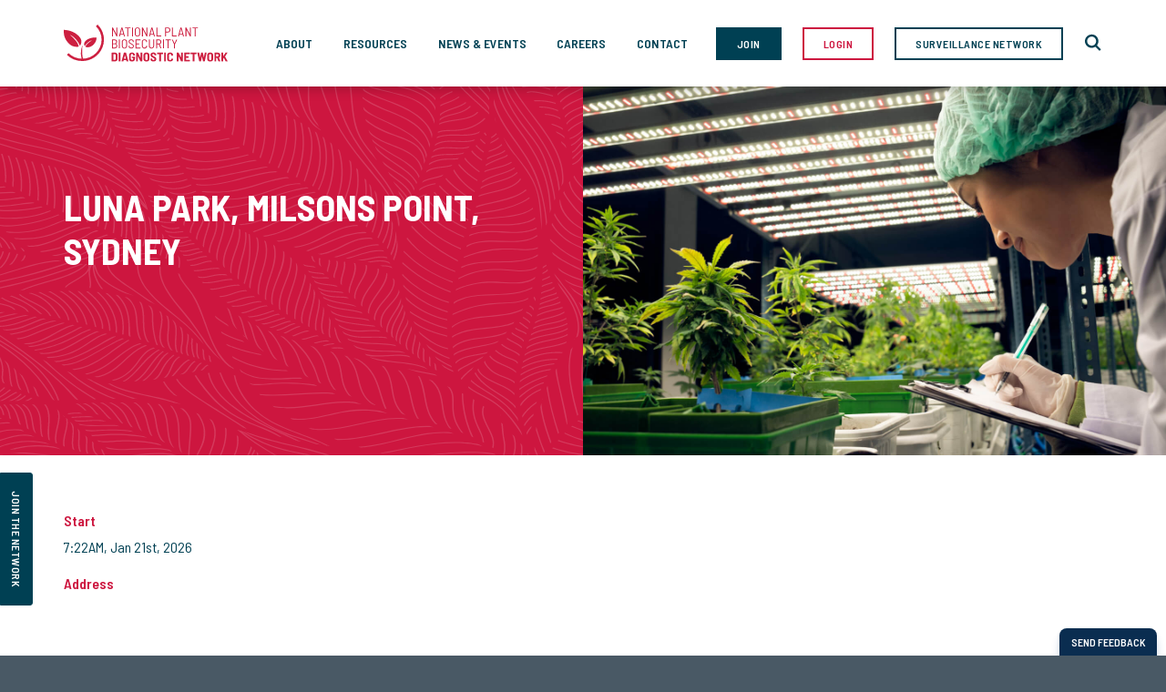

--- FILE ---
content_type: text/html; charset=UTF-8
request_url: https://www.plantbiosecuritydiagnostics.net.au/venue/luna-park-milsons-point-sydney/
body_size: 6857
content:
	<!doctype html>
<!--[if lt IE 7]><html class="no-js ie ie6 lt-ie9 lt-ie8 lt-ie7" lang="en-US"> <![endif]-->
<!--[if IE 7]><html class="no-js ie ie7 lt-ie9 lt-ie8" lang="en-US"> <![endif]-->
<!--[if IE 8]><html class="no-js ie ie8 lt-ie9" lang="en-US"> <![endif]-->
<!--[if gt IE 8]><!--><html class="no-js" lang="en-US"> <!--<![endif]-->
<head>
    <meta charset="UTF-8" />
        <title>
                            Upcoming Events - National Plant Biosecurity Diagnostic Network (NPBDN)
                    </title>
    <meta name="description" content="Helping Australian plant diagnosticians succeed together">
    <link href="https://fonts.googleapis.com/css?family=Barlow+Semi+Condensed" rel="stylesheet">
    <link href="https://fonts.googleapis.com/css?family=Barlow+Semi+Condensed:300,400,400i,500,600,700,900" rel="stylesheet">
    <meta http-equiv="Content-Type" content="text/html; charset=UTF-8" />
    <meta http-equiv="X-UA-Compatible" content="IE=edge">
    <meta name="viewport" content="width=device-width, initial-scale=1.0">
    <link rel="author" href="https://www.plantbiosecuritydiagnostics.net.au/app/themes/carbonate/humans.txt" />
    <link rel="pingback" href="https://www.plantbiosecuritydiagnostics.net.au/xmlrpc.php" />
    <link rel="shortcut icon" href="https://www.plantbiosecuritydiagnostics.net.au/app/themes/carbonate/assets/src/img/favicon.ico" />
    <meta name='robots' content='max-image-preview:large' />
<link rel='dns-prefetch' href='//fonts.googleapis.com' />
<link rel='dns-prefetch' href='//s.w.org' />
<script type="text/javascript">
window._wpemojiSettings = {"baseUrl":"https:\/\/s.w.org\/images\/core\/emoji\/14.0.0\/72x72\/","ext":".png","svgUrl":"https:\/\/s.w.org\/images\/core\/emoji\/14.0.0\/svg\/","svgExt":".svg","source":{"concatemoji":"https:\/\/www.plantbiosecuritydiagnostics.net.au\/wp-includes\/js\/wp-emoji-release.min.js?ver=6.0.11"}};
/*! This file is auto-generated */
!function(e,a,t){var n,r,o,i=a.createElement("canvas"),p=i.getContext&&i.getContext("2d");function s(e,t){var a=String.fromCharCode,e=(p.clearRect(0,0,i.width,i.height),p.fillText(a.apply(this,e),0,0),i.toDataURL());return p.clearRect(0,0,i.width,i.height),p.fillText(a.apply(this,t),0,0),e===i.toDataURL()}function c(e){var t=a.createElement("script");t.src=e,t.defer=t.type="text/javascript",a.getElementsByTagName("head")[0].appendChild(t)}for(o=Array("flag","emoji"),t.supports={everything:!0,everythingExceptFlag:!0},r=0;r<o.length;r++)t.supports[o[r]]=function(e){if(!p||!p.fillText)return!1;switch(p.textBaseline="top",p.font="600 32px Arial",e){case"flag":return s([127987,65039,8205,9895,65039],[127987,65039,8203,9895,65039])?!1:!s([55356,56826,55356,56819],[55356,56826,8203,55356,56819])&&!s([55356,57332,56128,56423,56128,56418,56128,56421,56128,56430,56128,56423,56128,56447],[55356,57332,8203,56128,56423,8203,56128,56418,8203,56128,56421,8203,56128,56430,8203,56128,56423,8203,56128,56447]);case"emoji":return!s([129777,127995,8205,129778,127999],[129777,127995,8203,129778,127999])}return!1}(o[r]),t.supports.everything=t.supports.everything&&t.supports[o[r]],"flag"!==o[r]&&(t.supports.everythingExceptFlag=t.supports.everythingExceptFlag&&t.supports[o[r]]);t.supports.everythingExceptFlag=t.supports.everythingExceptFlag&&!t.supports.flag,t.DOMReady=!1,t.readyCallback=function(){t.DOMReady=!0},t.supports.everything||(n=function(){t.readyCallback()},a.addEventListener?(a.addEventListener("DOMContentLoaded",n,!1),e.addEventListener("load",n,!1)):(e.attachEvent("onload",n),a.attachEvent("onreadystatechange",function(){"complete"===a.readyState&&t.readyCallback()})),(e=t.source||{}).concatemoji?c(e.concatemoji):e.wpemoji&&e.twemoji&&(c(e.twemoji),c(e.wpemoji)))}(window,document,window._wpemojiSettings);
</script>
<style type="text/css">
img.wp-smiley,
img.emoji {
	display: inline !important;
	border: none !important;
	box-shadow: none !important;
	height: 1em !important;
	width: 1em !important;
	margin: 0 0.07em !important;
	vertical-align: -0.1em !important;
	background: none !important;
	padding: 0 !important;
}
</style>
	<link rel='stylesheet' id='tribe-accessibility-css-css'  href='https://www.plantbiosecuritydiagnostics.net.au/app/plugins/the-events-calendar/common/src/resources/css/accessibility.min.css?ver=4.15.4.1' type='text/css' media='all' />
<link rel='stylesheet' id='tribe-events-full-calendar-style-css'  href='https://www.plantbiosecuritydiagnostics.net.au/app/plugins/the-events-calendar/src/resources/css/tribe-events-full.min.css?ver=5.16.4' type='text/css' media='all' />
<link rel='stylesheet' id='tribe-events-full-pro-calendar-style-css'  href='https://www.plantbiosecuritydiagnostics.net.au/app/plugins/events-calendar-pro/src/resources/css/tribe-events-pro-full.min.css?ver=5.14.5' type='text/css' media='all' />
<link rel='stylesheet' id='tribe-events-custom-jquery-styles-css'  href='https://www.plantbiosecuritydiagnostics.net.au/app/plugins/the-events-calendar/vendor/jquery/smoothness/jquery-ui-1.8.23.custom.css?ver=5.16.4' type='text/css' media='all' />
<link rel='stylesheet' id='tribe-events-bootstrap-datepicker-css-css'  href='https://www.plantbiosecuritydiagnostics.net.au/app/plugins/the-events-calendar/vendor/bootstrap-datepicker/css/bootstrap-datepicker.standalone.min.css?ver=5.16.4' type='text/css' media='all' />
<link rel='stylesheet' id='tribe-events-calendar-style-css'  href='https://www.plantbiosecuritydiagnostics.net.au/app/plugins/the-events-calendar/src/resources/css/tribe-events-theme.min.css?ver=5.16.4' type='text/css' media='all' />
<link rel='stylesheet' id='tribe-events-calendar-full-mobile-style-css'  href='https://www.plantbiosecuritydiagnostics.net.au/app/plugins/the-events-calendar/src/resources/css/tribe-events-full-mobile.min.css?ver=5.16.4' type='text/css' media='only screen and (max-width: 768px)' />
<link rel='stylesheet' id='tribe-events-calendar-mobile-style-css'  href='https://www.plantbiosecuritydiagnostics.net.au/app/plugins/the-events-calendar/src/resources/css/tribe-events-theme-mobile.min.css?ver=5.16.4' type='text/css' media='only screen and (max-width: 768px)' />
<link rel='stylesheet' id='tribe-events-calendar-pro-style-css'  href='https://www.plantbiosecuritydiagnostics.net.au/app/plugins/events-calendar-pro/src/resources/css/tribe-events-pro-theme.min.css?ver=5.14.5' type='text/css' media='all' />
<style id='tribe-events-calendar-pro-style-inline-css' type='text/css'>
.tribe-events-list-widget .tribe-event-featured .tribe-event-image,
				.tribe-events-venue-widget .tribe-event-featured .tribe-event-image,
				.tribe-events-adv-list-widget .tribe-event-featured .tribe-event-image,
				.tribe-mini-calendar-list-wrapper .tribe-event-featured .tribe-event-image {
					display: none;
				}
</style>
<link rel='stylesheet' id='tribe-events-calendar-full-pro-mobile-style-css'  href='https://www.plantbiosecuritydiagnostics.net.au/app/plugins/events-calendar-pro/src/resources/css/tribe-events-pro-full-mobile.min.css?ver=5.14.5' type='text/css' media='only screen and (max-width: 768px)' />
<link rel='stylesheet' id='tribe-events-calendar-pro-mobile-style-css'  href='https://www.plantbiosecuritydiagnostics.net.au/app/plugins/events-calendar-pro/src/resources/css/tribe-events-pro-theme-mobile.min.css?ver=5.14.5' type='text/css' media='only screen and (max-width: 768px)' />
<link rel='stylesheet' id='tribe-events-pro-mini-calendar-block-styles-css'  href='https://www.plantbiosecuritydiagnostics.net.au/app/plugins/events-calendar-pro/src/resources/css/tribe-events-pro-mini-calendar-block.min.css?ver=5.14.5' type='text/css' media='all' />
<link rel='stylesheet' id='wp-block-library-css'  href='https://www.plantbiosecuritydiagnostics.net.au/wp-includes/css/dist/block-library/style.min.css?ver=6.0.11' type='text/css' media='all' />
<style id='global-styles-inline-css' type='text/css'>
body{--wp--preset--color--black: #000000;--wp--preset--color--cyan-bluish-gray: #abb8c3;--wp--preset--color--white: #ffffff;--wp--preset--color--pale-pink: #f78da7;--wp--preset--color--vivid-red: #cf2e2e;--wp--preset--color--luminous-vivid-orange: #ff6900;--wp--preset--color--luminous-vivid-amber: #fcb900;--wp--preset--color--light-green-cyan: #7bdcb5;--wp--preset--color--vivid-green-cyan: #00d084;--wp--preset--color--pale-cyan-blue: #8ed1fc;--wp--preset--color--vivid-cyan-blue: #0693e3;--wp--preset--color--vivid-purple: #9b51e0;--wp--preset--gradient--vivid-cyan-blue-to-vivid-purple: linear-gradient(135deg,rgba(6,147,227,1) 0%,rgb(155,81,224) 100%);--wp--preset--gradient--light-green-cyan-to-vivid-green-cyan: linear-gradient(135deg,rgb(122,220,180) 0%,rgb(0,208,130) 100%);--wp--preset--gradient--luminous-vivid-amber-to-luminous-vivid-orange: linear-gradient(135deg,rgba(252,185,0,1) 0%,rgba(255,105,0,1) 100%);--wp--preset--gradient--luminous-vivid-orange-to-vivid-red: linear-gradient(135deg,rgba(255,105,0,1) 0%,rgb(207,46,46) 100%);--wp--preset--gradient--very-light-gray-to-cyan-bluish-gray: linear-gradient(135deg,rgb(238,238,238) 0%,rgb(169,184,195) 100%);--wp--preset--gradient--cool-to-warm-spectrum: linear-gradient(135deg,rgb(74,234,220) 0%,rgb(151,120,209) 20%,rgb(207,42,186) 40%,rgb(238,44,130) 60%,rgb(251,105,98) 80%,rgb(254,248,76) 100%);--wp--preset--gradient--blush-light-purple: linear-gradient(135deg,rgb(255,206,236) 0%,rgb(152,150,240) 100%);--wp--preset--gradient--blush-bordeaux: linear-gradient(135deg,rgb(254,205,165) 0%,rgb(254,45,45) 50%,rgb(107,0,62) 100%);--wp--preset--gradient--luminous-dusk: linear-gradient(135deg,rgb(255,203,112) 0%,rgb(199,81,192) 50%,rgb(65,88,208) 100%);--wp--preset--gradient--pale-ocean: linear-gradient(135deg,rgb(255,245,203) 0%,rgb(182,227,212) 50%,rgb(51,167,181) 100%);--wp--preset--gradient--electric-grass: linear-gradient(135deg,rgb(202,248,128) 0%,rgb(113,206,126) 100%);--wp--preset--gradient--midnight: linear-gradient(135deg,rgb(2,3,129) 0%,rgb(40,116,252) 100%);--wp--preset--duotone--dark-grayscale: url('#wp-duotone-dark-grayscale');--wp--preset--duotone--grayscale: url('#wp-duotone-grayscale');--wp--preset--duotone--purple-yellow: url('#wp-duotone-purple-yellow');--wp--preset--duotone--blue-red: url('#wp-duotone-blue-red');--wp--preset--duotone--midnight: url('#wp-duotone-midnight');--wp--preset--duotone--magenta-yellow: url('#wp-duotone-magenta-yellow');--wp--preset--duotone--purple-green: url('#wp-duotone-purple-green');--wp--preset--duotone--blue-orange: url('#wp-duotone-blue-orange');--wp--preset--font-size--small: 13px;--wp--preset--font-size--medium: 20px;--wp--preset--font-size--large: 36px;--wp--preset--font-size--x-large: 42px;}.has-black-color{color: var(--wp--preset--color--black) !important;}.has-cyan-bluish-gray-color{color: var(--wp--preset--color--cyan-bluish-gray) !important;}.has-white-color{color: var(--wp--preset--color--white) !important;}.has-pale-pink-color{color: var(--wp--preset--color--pale-pink) !important;}.has-vivid-red-color{color: var(--wp--preset--color--vivid-red) !important;}.has-luminous-vivid-orange-color{color: var(--wp--preset--color--luminous-vivid-orange) !important;}.has-luminous-vivid-amber-color{color: var(--wp--preset--color--luminous-vivid-amber) !important;}.has-light-green-cyan-color{color: var(--wp--preset--color--light-green-cyan) !important;}.has-vivid-green-cyan-color{color: var(--wp--preset--color--vivid-green-cyan) !important;}.has-pale-cyan-blue-color{color: var(--wp--preset--color--pale-cyan-blue) !important;}.has-vivid-cyan-blue-color{color: var(--wp--preset--color--vivid-cyan-blue) !important;}.has-vivid-purple-color{color: var(--wp--preset--color--vivid-purple) !important;}.has-black-background-color{background-color: var(--wp--preset--color--black) !important;}.has-cyan-bluish-gray-background-color{background-color: var(--wp--preset--color--cyan-bluish-gray) !important;}.has-white-background-color{background-color: var(--wp--preset--color--white) !important;}.has-pale-pink-background-color{background-color: var(--wp--preset--color--pale-pink) !important;}.has-vivid-red-background-color{background-color: var(--wp--preset--color--vivid-red) !important;}.has-luminous-vivid-orange-background-color{background-color: var(--wp--preset--color--luminous-vivid-orange) !important;}.has-luminous-vivid-amber-background-color{background-color: var(--wp--preset--color--luminous-vivid-amber) !important;}.has-light-green-cyan-background-color{background-color: var(--wp--preset--color--light-green-cyan) !important;}.has-vivid-green-cyan-background-color{background-color: var(--wp--preset--color--vivid-green-cyan) !important;}.has-pale-cyan-blue-background-color{background-color: var(--wp--preset--color--pale-cyan-blue) !important;}.has-vivid-cyan-blue-background-color{background-color: var(--wp--preset--color--vivid-cyan-blue) !important;}.has-vivid-purple-background-color{background-color: var(--wp--preset--color--vivid-purple) !important;}.has-black-border-color{border-color: var(--wp--preset--color--black) !important;}.has-cyan-bluish-gray-border-color{border-color: var(--wp--preset--color--cyan-bluish-gray) !important;}.has-white-border-color{border-color: var(--wp--preset--color--white) !important;}.has-pale-pink-border-color{border-color: var(--wp--preset--color--pale-pink) !important;}.has-vivid-red-border-color{border-color: var(--wp--preset--color--vivid-red) !important;}.has-luminous-vivid-orange-border-color{border-color: var(--wp--preset--color--luminous-vivid-orange) !important;}.has-luminous-vivid-amber-border-color{border-color: var(--wp--preset--color--luminous-vivid-amber) !important;}.has-light-green-cyan-border-color{border-color: var(--wp--preset--color--light-green-cyan) !important;}.has-vivid-green-cyan-border-color{border-color: var(--wp--preset--color--vivid-green-cyan) !important;}.has-pale-cyan-blue-border-color{border-color: var(--wp--preset--color--pale-cyan-blue) !important;}.has-vivid-cyan-blue-border-color{border-color: var(--wp--preset--color--vivid-cyan-blue) !important;}.has-vivid-purple-border-color{border-color: var(--wp--preset--color--vivid-purple) !important;}.has-vivid-cyan-blue-to-vivid-purple-gradient-background{background: var(--wp--preset--gradient--vivid-cyan-blue-to-vivid-purple) !important;}.has-light-green-cyan-to-vivid-green-cyan-gradient-background{background: var(--wp--preset--gradient--light-green-cyan-to-vivid-green-cyan) !important;}.has-luminous-vivid-amber-to-luminous-vivid-orange-gradient-background{background: var(--wp--preset--gradient--luminous-vivid-amber-to-luminous-vivid-orange) !important;}.has-luminous-vivid-orange-to-vivid-red-gradient-background{background: var(--wp--preset--gradient--luminous-vivid-orange-to-vivid-red) !important;}.has-very-light-gray-to-cyan-bluish-gray-gradient-background{background: var(--wp--preset--gradient--very-light-gray-to-cyan-bluish-gray) !important;}.has-cool-to-warm-spectrum-gradient-background{background: var(--wp--preset--gradient--cool-to-warm-spectrum) !important;}.has-blush-light-purple-gradient-background{background: var(--wp--preset--gradient--blush-light-purple) !important;}.has-blush-bordeaux-gradient-background{background: var(--wp--preset--gradient--blush-bordeaux) !important;}.has-luminous-dusk-gradient-background{background: var(--wp--preset--gradient--luminous-dusk) !important;}.has-pale-ocean-gradient-background{background: var(--wp--preset--gradient--pale-ocean) !important;}.has-electric-grass-gradient-background{background: var(--wp--preset--gradient--electric-grass) !important;}.has-midnight-gradient-background{background: var(--wp--preset--gradient--midnight) !important;}.has-small-font-size{font-size: var(--wp--preset--font-size--small) !important;}.has-medium-font-size{font-size: var(--wp--preset--font-size--medium) !important;}.has-large-font-size{font-size: var(--wp--preset--font-size--large) !important;}.has-x-large-font-size{font-size: var(--wp--preset--font-size--x-large) !important;}
</style>
<link rel='stylesheet' id='open-sans-font-css'  href='https://fonts.googleapis.com/css?family=Open+Sans%3A300%2C400%2C400i%2C600%2C700%2C800&#038;ver=6.0.11' type='text/css' media='all' />
<link rel='stylesheet' id='ibm-plex-sans-css'  href='https://fonts.googleapis.com/css?family=IBM+Plex+Sans%3A300%2C400%2C400i%2C500%2C600%2C700&#038;ver=6.0.11' type='text/css' media='all' />
<link rel='stylesheet' id='carbonate-css'  href='https://www.plantbiosecuritydiagnostics.net.au/app/themes/carbonate/assets/dist/css/style.css?ver=6.0.11' type='text/css' media='all' />
<link rel='stylesheet' id='npbdn-style-css'  href='https://www.plantbiosecuritydiagnostics.net.au/app/themes/carbonate/assets/dist/css/npbdn-style/npbdn-style.css?ver=6.0.11' type='text/css' media='all' />
<link rel='stylesheet' id='add-css'  href='https://www.plantbiosecuritydiagnostics.net.au/app/themes/carbonate/assets/add/css/add.css?ver=1768944152' type='text/css' media='all' />
<script type='text/javascript' src='https://www.plantbiosecuritydiagnostics.net.au/wp-includes/js/jquery/jquery.min.js?ver=3.6.0' id='jquery-core-js'></script>
<script type='text/javascript' src='https://www.plantbiosecuritydiagnostics.net.au/wp-includes/js/jquery/jquery-migrate.min.js?ver=3.3.2' id='jquery-migrate-js'></script>
<script type='text/javascript' src='https://www.plantbiosecuritydiagnostics.net.au/app/plugins/the-events-calendar/vendor/php-date-formatter/js/php-date-formatter.min.js?ver=5.16.4' id='tribe-events-php-date-formatter-js'></script>
<script type='text/javascript' src='https://www.plantbiosecuritydiagnostics.net.au/app/plugins/the-events-calendar/common/vendor/momentjs/moment.min.js?ver=4.15.4.1' id='tribe-moment-js'></script>
<script type='text/javascript' src='https://www.plantbiosecuritydiagnostics.net.au/app/plugins/the-events-calendar/common/vendor/momentjs/locale.min.js?ver=4.15.4.1' id='tribe-moment-locales-js'></script>
<script type='text/javascript' id='tribe-events-dynamic-js-extra'>
/* <![CDATA[ */
var tribe_dynamic_help_text = {"date_with_year":"j F, Y","date_no_year":"j F","datepicker_format":"j\/n\/Y","datepicker_format_index":"3","days":["Sunday","Monday","Tuesday","Wednesday","Thursday","Friday","Saturday"],"daysShort":["Sun","Mon","Tue","Wed","Thu","Fri","Sat"],"months":["January","February","March","April","May","June","July","August","September","October","November","December"],"monthsShort":["Jan","Feb","Mar","Apr","May","Jun","Jul","Aug","Sep","Oct","Nov","Dec"],"msgs":"[\"This event is from %%starttime%% to %%endtime%% on %%startdatewithyear%%.\",\"This event is at %%starttime%% on %%startdatewithyear%%.\",\"This event is all day on %%startdatewithyear%%.\",\"This event starts at %%starttime%% on %%startdatenoyear%% and ends at %%endtime%% on %%enddatewithyear%%\",\"This event starts at %%starttime%% on %%startdatenoyear%% and ends on %%enddatewithyear%%\",\"This event is all day starting on %%startdatenoyear%% and ending on %%enddatewithyear%%.\"]"};
/* ]]> */
</script>
<script type='text/javascript' id='tribe-events-dynamic-js-extra'>
/* <![CDATA[ */
var tribe_dynamic_help_text = {"date_with_year":"j F, Y","date_no_year":"j F","datepicker_format":"j\/n\/Y","datepicker_format_index":"3","days":["Sunday","Monday","Tuesday","Wednesday","Thursday","Friday","Saturday"],"daysShort":["Sun","Mon","Tue","Wed","Thu","Fri","Sat"],"months":["January","February","March","April","May","June","July","August","September","October","November","December"],"monthsShort":["Jan","Feb","Mar","Apr","May","Jun","Jul","Aug","Sep","Oct","Nov","Dec"],"msgs":"[\"This event is from %%starttime%% to %%endtime%% on %%startdatewithyear%%.\",\"This event is at %%starttime%% on %%startdatewithyear%%.\",\"This event is all day on %%startdatewithyear%%.\",\"This event starts at %%starttime%% on %%startdatenoyear%% and ends at %%endtime%% on %%enddatewithyear%%\",\"This event starts at %%starttime%% on %%startdatenoyear%% and ends on %%enddatewithyear%%\",\"This event is all day starting on %%startdatenoyear%% and ending on %%enddatewithyear%%.\"]"};
var tribe_dynamic_help_text = {"date_with_year":"j F, Y","date_no_year":"j F","datepicker_format":"j\/n\/Y","datepicker_format_index":"3","days":["Sunday","Monday","Tuesday","Wednesday","Thursday","Friday","Saturday"],"daysShort":["Sun","Mon","Tue","Wed","Thu","Fri","Sat"],"months":["January","February","March","April","May","June","July","August","September","October","November","December"],"monthsShort":["Jan","Feb","Mar","Apr","May","Jun","Jul","Aug","Sep","Oct","Nov","Dec"],"msgs":"[\"This event is from %%starttime%% to %%endtime%% on %%startdatewithyear%%.\",\"This event is at %%starttime%% on %%startdatewithyear%%.\",\"This event is all day on %%startdatewithyear%%.\",\"This event starts at %%starttime%% on %%startdatenoyear%% and ends at %%endtime%% on %%enddatewithyear%%\",\"This event starts at %%starttime%% on %%startdatenoyear%% and ends on %%enddatewithyear%%\",\"This event is all day starting on %%startdatenoyear%% and ending on %%enddatewithyear%%.\"]"};
/* ]]> */
</script>
<script type='text/javascript' src='https://www.plantbiosecuritydiagnostics.net.au/app/plugins/the-events-calendar/src/resources/js/events-dynamic.min.js?ver=5.16.4' id='tribe-events-dynamic-js'></script>
<script type='text/javascript' src='https://www.plantbiosecuritydiagnostics.net.au/app/plugins/the-events-calendar/vendor/bootstrap-datepicker/js/bootstrap-datepicker.min.js?ver=5.16.4' id='tribe-events-bootstrap-datepicker-js'></script>
<script type='text/javascript' src='https://www.plantbiosecuritydiagnostics.net.au/app/plugins/the-events-calendar/vendor/jquery-resize/jquery.ba-resize.min.js?ver=5.16.4' id='tribe-events-jquery-resize-js'></script>
<script type='text/javascript' src='https://www.plantbiosecuritydiagnostics.net.au/app/plugins/the-events-calendar/vendor/jquery-placeholder/jquery.placeholder.min.js?ver=5.16.4' id='jquery-placeholder-js'></script>
<script type='text/javascript' id='tribe-events-calendar-script-js-extra'>
/* <![CDATA[ */
var tribe_js_config = {"permalink_settings":"\/news\/%postname%\/","events_post_type":"tribe_events","events_base":"https:\/\/www.plantbiosecuritydiagnostics.net.au\/events2\/","update_urls":{"shortcode":{"list":true,"month":true,"day":true}},"debug":""};
/* ]]> */
</script>
<script type='text/javascript' src='https://www.plantbiosecuritydiagnostics.net.au/app/plugins/the-events-calendar/src/resources/js/tribe-events.min.js?ver=5.16.4' id='tribe-events-calendar-script-js'></script>
<script type='text/javascript' src='https://www.plantbiosecuritydiagnostics.net.au/app/plugins/the-events-calendar/src/resources/js/tribe-events-bar.min.js?ver=5.16.4' id='tribe-events-bar-js'></script>
<script type='text/javascript' id='tribe-events-pro-js-extra'>
/* <![CDATA[ */
var TribeEventsPro = {"geocenter":{"max_lat":41.648823,"max_lng":153,"min_lat":-37.813628,"min_lng":-0.889085},"map_tooltip_event":"Event: ","map_tooltip_address":"Address: "};
/* ]]> */
</script>
<script type='text/javascript' src='https://www.plantbiosecuritydiagnostics.net.au/app/plugins/events-calendar-pro/src/resources/js/tribe-events-pro.min.js?ver=5.14.5' id='tribe-events-pro-js'></script>
<script type='text/javascript' src='https://www.plantbiosecuritydiagnostics.net.au/app/plugins/google-analyticator/external-tracking.min.js?ver=6.5.4' id='ga-external-tracking-js'></script>
<link rel="https://api.w.org/" href="https://www.plantbiosecuritydiagnostics.net.au/wp-json/" /><link rel="alternate" type="application/json" href="https://www.plantbiosecuritydiagnostics.net.au/wp-json/wp/v2/tribe_venue/1728" /><link rel="EditURI" type="application/rsd+xml" title="RSD" href="https://www.plantbiosecuritydiagnostics.net.au/xmlrpc.php?rsd" />
<link rel="wlwmanifest" type="application/wlwmanifest+xml" href="https://www.plantbiosecuritydiagnostics.net.au/wp-includes/wlwmanifest.xml" /> 
<meta name="generator" content="WordPress 6.0.11" />
<link rel="canonical" href="https://www.plantbiosecuritydiagnostics.net.au/venue/luna-park-milsons-point-sydney/" />
<link rel='shortlink' href='https://www.plantbiosecuritydiagnostics.net.au/?p=1728' />
<link rel="alternate" type="application/json+oembed" href="https://www.plantbiosecuritydiagnostics.net.au/wp-json/oembed/1.0/embed?url=https%3A%2F%2Fwww.plantbiosecuritydiagnostics.net.au%2Fvenue%2Fluna-park-milsons-point-sydney%2F" />
<link rel="alternate" type="text/xml+oembed" href="https://www.plantbiosecuritydiagnostics.net.au/wp-json/oembed/1.0/embed?url=https%3A%2F%2Fwww.plantbiosecuritydiagnostics.net.au%2Fvenue%2Fluna-park-milsons-point-sydney%2F&#038;format=xml" />
<meta name="tec-api-version" content="v1"><meta name="tec-api-origin" content="https://www.plantbiosecuritydiagnostics.net.au"><link rel="alternate" href="https://www.plantbiosecuritydiagnostics.net.au/wp-json/tribe/events/v1/events/?venue=1728" /><script type="application/ld+json">
[{"@context":"http://schema.org","@type":"Place","name":"Luna Park, Milsons Point, Sydney","description":"","url":"https://www.plantbiosecuritydiagnostics.net.au/venue/luna-park-milsons-point-sydney/","address":{"@type":"PostalAddress","streetAddress":"1 Olympic Dr, Milsons Point NSW 2061","addressLocality":"Milsons Point","addressRegion":"NSW","postalCode":"2061","addressCountry":"Australia"},"telephone":"","sameAs":"https://www.lunaparksydney.com/"}]
</script><!-- Google Analytics Tracking by Google Analyticator 6.5.4: http://www.videousermanuals.com/google-analyticator/ -->
<script type="text/javascript">
    var analyticsFileTypes = [''];
    var analyticsSnippet = 'enabled';
    var analyticsEventTracking = 'enabled';
</script>
<script type="text/javascript">
	var _gaq = _gaq || [];
  
	_gaq.push(['_setAccount', 'UA-79107602-1']);
    _gaq.push(['_addDevId', 'i9k95']); // Google Analyticator App ID with Google
	_gaq.push(['_trackPageview']);

	(function() {
		var ga = document.createElement('script'); ga.type = 'text/javascript'; ga.async = true;
		                ga.src = ('https:' == document.location.protocol ? 'https://ssl' : 'http://www') + '.google-analytics.com/ga.js';
		                var s = document.getElementsByTagName('script')[0]; s.parentNode.insertBefore(ga, s);
	})();
</script>
<style type="text/css" media="screen">
          html { margin-top: 0px !important; }
          * html body { margin-top: 0px !important; }
          </style>
			</head>

	<body class="tribe_venue-template-default single single-tribe_venue postid-1728 tribe-no-js tribe-events-venue tribe-events-style-full tribe-events-style-theme tribe-theme-carbonate page-template-template-single-event-php singular" data-template="base.twig">
					<header class="header">
  <div class="container">
    <nav class="navbar navbar-expand-lg navbar-light">
      <div class="container brand-container">
        <a class="navbar-brand" href="https://www.plantbiosecuritydiagnostics.net.au">
          <img src="https://www.plantbiosecuritydiagnostics.net.au/app/themes/carbonate/assets/dist/img/logo-npbdn-color.svg" alt="npbdn logo" width="180">
        </a>
        <!-- <button class="navbar-toggler collapsed" type="button" data-toggle="collapse" data-target="#navbarSupportedContent" aria-controls="navbarSupportedContent" aria-expanded="false" aria-label="Toggle navigation">
          <span class="navbar-toggler-icon"></span>
        </button> -->
        <div class="mobile-c">
        	<ul class="wrapper-links mobile">
            <li>
              <a href="https://portal.plantbiosecuritydiagnostics.net.au/join/" class="btn btn-primary btn-blue">Join</a>
            </li>
            <li>
              <a href="http://portal.plantbiosecuritydiagnostics.net.au/" class="btn btn-primary">Login</a>
            </li>
            <li>
              <a href="https://plantsurveillancenetwork.net.au/" class="btn btn-primary btn-blue-border">Surveillance Network</a>
            </li>
            <li>
              <a href="https://www.plantbiosecuritydiagnostics.net.au/search" alt="Search">
                <img src="https://www.plantbiosecuritydiagnostics.net.au/app/themes/carbonate/assets/dist/img/icon-search-blue.svg" alt="search icon" width="20">
              </a>
            </li>
          	</ul>
	        <button class="navbar-toggler collapsed" type="button" data-toggle="collapse" data-target="#navbarSupportedContent" aria-controls="navbarSupportedContent" aria-expanded="false" aria-label="Toggle navigation">
	            <span class="icon-bar"></span>
	            <span class="icon-bar"></span>
	            <span class="icon-bar"></span>
	        </button>
	      </div>
      </div>
      <div class="container nav-container">
        <div class="collapse navbar-collapse" id="navbarSupportedContent">
          	<ul class="navbar-nav mr-auto">
		<!-- <li class="nav-item active">
			<a class="nav-link" href="https://www.plantbiosecuritydiagnostics.net.au">h</a>
		</li> -->
					<li class="nav-item  menu-item menu-item-type-post_type menu-item-object-page menu-item-3602">
				<a class="nav-link" href="https://www.plantbiosecuritydiagnostics.net.au/work/"><span class="title-sub">About </span> About</a>
			</li>
					<li class="nav-item  menu-item menu-item-type-post_type menu-item-object-page menu-item-36">
				<a class="nav-link" href="https://www.plantbiosecuritydiagnostics.net.au/resources/"><span class="title-sub">Explore our </span> Resources</a>
			</li>
					<li class="nav-item  menu-item menu-item-type-post_type menu-item-object-page menu-item-145">
				<a class="nav-link" href="https://www.plantbiosecuritydiagnostics.net.au/news/"><span class="title-sub">Latest </span> News & Events</a>
			</li>
					<li class="nav-item  menu-item menu-item-type-post_type menu-item-object-page menu-item-138">
				<a class="nav-link" href="https://www.plantbiosecuritydiagnostics.net.au/careers/"><span class="title-sub">Biosecurity </span> Careers</a>
			</li>
					<li class="nav-item  menu-item menu-item-type-post_type menu-item-object-page menu-item-325">
				<a class="nav-link" href="https://www.plantbiosecuritydiagnostics.net.au/contact/"><span class="title-sub">Get in </span> Contact</a>
			</li>
			</ul>
          <ul class="wrapper-links">
            <li>
              <a href="https://portal.plantbiosecuritydiagnostics.net.au/join/" class="btn btn-primary btn-blue">Join</a>
            </li>
            <li>
              <a href="http://portal.plantbiosecuritydiagnostics.net.au/" class="btn btn-primary">Login</a>
            </li>
            <li>
              <a href="https://plantsurveillancenetwork.net.au/" class="btn btn-primary btn-blue-border">Surveillance Network</a>
            </li>
            <li>
              <a href="https://www.plantbiosecuritydiagnostics.net.au/search" alt="Search">
                <img src="https://www.plantbiosecuritydiagnostics.net.au/app/themes/carbonate/assets/dist/img/icon-search-blue.svg" alt="search icon" width="20">
                <img src="https://www.plantbiosecuritydiagnostics.net.au/app/themes/carbonate/assets/dist/img/icon-search-red.svg" alt="search icon" width="20" class="hover">
              </a>
            </li>
          </ul>
        </div>
      </div>
    </nav>
  </div>
</header>

<a href="https://portal.plantbiosecuritydiagnostics.net.au/join/" class="jion-link">join the network</a>		
		<div class="wrapper m-scene" id="wrapper-animation">

			<div class="wrapper-content">
											
						
			<section class="add-page-banner">
								<div class="content">
					<div class="left">
						<div class="text wowo fadeInUp">
																				<h1>Luna Park, Milsons Point, Sydney</h1>
													</div>
					</div>
					<div class="right">
																									
												<div class="bg-img  wowo fadeIn"  style="background-image: url(https://www.plantbiosecuritydiagnostics.net.au/app/uploads/2023/07/img-4.jpg);"></div>
											</div>
				</div>
			</section>	
								    <section class="wrapper-details bg-white scene_element main">
    <div class="event-listing-page">
  <div class="container wowo fadeInUp">
    <div class="row">
      <div class="col-md-3 event-information">
        <div class="event-time-section">
          <p class="event-label">Start</p>
          <p>
                        7:22AM, Jan 21st, 2026
                      </p>
        </div>
                  <p class="event-label">Address</p>
          <p></p>
        </div>
        <div class="col-md-9 event-content"></div>
      </div>
          </div>
  </div>
</div>
</section>
			</div>

		</div>

					<footer id="footer" class="bg-grey 222">
  <div class="container">
    <div class="row two-column">
      <div class="col-sm-5 column">
        <h2 class="title">Helping plant diagnosticians succeed together.</h2>
      </div>
      <div class="col-sm-3 column  style2">
      </div>
      <div class="col-sm-4 column hotline style2">
        <span>Exotic Plant Pest Hotline</span>
        <a href="tel:1800084881" class="phone">1800 084 881</a>
      </div>
      <div class="col-sm-7 column hotline  style1">
        <p>The National Plant Biosecurity Diagnostic Professional Development and Protocols Project is coordinated and delivered by Plant Health Australia and is funded by the Department of Agriculture, Fisheries and Forestry. The objectives of the Project are to enhance and strengthen Australia’s diagnostic capacity and capability to identify priority plant pests that impact on plant industries, environment and the community.</p>
      </div>
    </div>
    <!--   		<ul class="wrapper-links">
    		
    			<li class=" menu-item menu-item-type-post_type menu-item-object-page menu-item-326">
    				 <a target="" href="https://www.plantbiosecuritydiagnostics.net.au/contact/">Contact</a>
    			</li>
    		
    			<li class=" menu-item menu-item-type-post_type menu-item-object-page menu-item-298">
    				 <a target="" href="https://www.plantbiosecuritydiagnostics.net.au/privacy-policy/">Privacy policy</a>
    			</li>
    		
    			<li class=" menu-item menu-item-type-post_type menu-item-object-page menu-item-299">
    				 <a target="" href="https://www.plantbiosecuritydiagnostics.net.au/disclaimer/">Disclaimer and copyright</a>
    			</li>
    		  		</ul>
  	 -->
  </div>
  <div class="container">
    <!-- <ul class="footer-listing col-sm-8 column">
      <li>
        <a href="#">Contact us</a>
      </li>
      <li>
        <a href="../disclaimer">Disclaimer</a>
      </li>
      <li>
        <a href="#">Privacy policy</a>
      </li>
    </ul> -->

        	<ul class="footer-listing col-sm-8 column">
    		    			<li class="nav-item  menu-item menu-item-type-post_type menu-item-object-page menu-item-326">
    				<a class="nav-link" href="https://www.plantbiosecuritydiagnostics.net.au/contact/"><span class="title-sub">Contact us </span></a>
    			</li>
    		    			<li class="nav-item  menu-item menu-item-type-post_type menu-item-object-page menu-item-298">
    				<a class="nav-link" href="https://www.plantbiosecuritydiagnostics.net.au/privacy-policy/"><span class="title-sub">Privacy Policy </span></a>
    			</li>
    		    			<li class="nav-item  menu-item menu-item-type-post_type menu-item-object-page menu-item-299">
    				<a class="nav-link" href="https://www.plantbiosecuritydiagnostics.net.au/disclaimer/"><span class="title-sub">Disclaimer </span></a>
    			</li>
    		    	</ul>
        <div class="credits col-sm-4 column">
      <span>© 2023  Plant Health Australia</span>
    </div>
  </div>
</footer>					<script>
		( function ( body ) {
			'use strict';
			body.className = body.className.replace( /\btribe-no-js\b/, 'tribe-js' );
		} )( document.body );
		</script>
		<script> /* <![CDATA[ */var tribe_l10n_datatables = {"aria":{"sort_ascending":": activate to sort column ascending","sort_descending":": activate to sort column descending"},"length_menu":"Show _MENU_ entries","empty_table":"No data available in table","info":"Showing _START_ to _END_ of _TOTAL_ entries","info_empty":"Showing 0 to 0 of 0 entries","info_filtered":"(filtered from _MAX_ total entries)","zero_records":"No matching records found","search":"Search:","all_selected_text":"All items on this page were selected. ","select_all_link":"Select all pages","clear_selection":"Clear Selection.","pagination":{"all":"All","next":"Next","previous":"Previous"},"select":{"rows":{"0":"","_":": Selected %d rows","1":": Selected 1 row"}},"datepicker":{"dayNames":["Sunday","Monday","Tuesday","Wednesday","Thursday","Friday","Saturday"],"dayNamesShort":["Sun","Mon","Tue","Wed","Thu","Fri","Sat"],"dayNamesMin":["S","M","T","W","T","F","S"],"monthNames":["January","February","March","April","May","June","July","August","September","October","November","December"],"monthNamesShort":["January","February","March","April","May","June","July","August","September","October","November","December"],"monthNamesMin":["Jan","Feb","Mar","Apr","May","Jun","Jul","Aug","Sep","Oct","Nov","Dec"],"nextText":"Next","prevText":"Prev","currentText":"Today","closeText":"Done","today":"Today","clear":"Clear"}};/* ]]> */ </script><script type='text/javascript' src='https://www.plantbiosecuritydiagnostics.net.au/app/themes/carbonate/assets/dist/js/script.js?ver=1691644590' id='carbonate-js'></script>
<script type='text/javascript' src='https://www.plantbiosecuritydiagnostics.net.au/app/themes/carbonate/assets/src/js/slick.js?ver=1.8.1' id='slick-js'></script>
<script type='text/javascript' src='https://www.plantbiosecuritydiagnostics.net.au/app/themes/carbonate/assets/add/js/add.js?ver=1.0' id='add-js'></script>
<script type='text/javascript' src='https://www.plantbiosecuritydiagnostics.net.au/app/themes/carbonate/assets/add/js/jquery.cookie.js?ver=1.0' id='cookie-js'></script>

				<script type='text/javascript'>
(function (d, t) {
  var bh = d.createElement(t), s = d.getElementsByTagName(t)[0];
  bh.type = 'text/javascript';
  bh.src = 'https://www.bugherd.com/sidebarv2.js?apikey=kqfdi6v1ggyo6hvxmrdwgw';
  s.parentNode.insertBefore(bh, s);
  })(document, 'script');
</script>
	</body>
</html>


--- FILE ---
content_type: text/css; charset=UTF-8
request_url: https://www.plantbiosecuritydiagnostics.net.au/app/themes/carbonate/assets/add/css/css-style/vendors/npbdn-style.css
body_size: 722
content:
@media (min-width: 992px) {
  body header nav.navbar-light .navbar-nav {
    width: calc(100% - 430px);
  }
}

@media (min-width: 1200px) {
  body header nav.navbar-light .navbar-nav {
    width: calc(100% - 475px);
  }
}

body header nav.navbar-light .navbar-nav .nav-link {
  padding: 25px 0;
}

@media (min-width: 1200px) {
  body header nav.navbar-light .navbar-nav .nav-link {
    padding: 25px 10px;
  }
}

@media (max-width: 560px) {
  body header nav .wrapper-links li:nth-child(3) {
    display: block;
    padding: 10px 0;
  }
}

body .btn-primary.btn-blue-border {
  border: 2px solid #004053;
  color: #004053;
}

body .btn-primary.btn-blue-border:hover {
  background: #004053;
  color: #fff;
  border: 2px solid #004053;
}

.initiatives-slider {
  height: 353px;
}

@media (max-width: 560px) {
  .initiatives-slider {
    height: 300px;
  }
}

.initiatives-slider .slick-list {
  height: 100% !important;
}

.initiatives-slider .slick-track {
  height: 100%;
}

.initiatives-slider .slick-slide {
  height: 100%;
}

.initiatives-slider .slick-slide > div {
  height: 100%;
}

.initiatives-slider .slick-dots {
  bottom: 15px;
}

@media (max-width: 560px) {
  .initiatives-slider .slick-dots {
    bottom: auto;
    top: 15px;
  }
}

.initiatives-slider .slick-dots li {
  -webkit-transition: all 0.2s ease-in-out;
  transition: all 0.2s ease-in-out;
}

.initiatives-slider .slick-dots li:hover {
  opacity: 0.7;
}

.initiatives-slider .slick-dots li.slick-active:hover {
  opacity: 1;
}

.initiatives-slider .slick-dots li.slick-active:before {
  background: #cd163f;
}

.initiatives-slider .slick-dots li:before {
  opacity: 1;
  background: #fff;
  cursor: pointer;
}

.initiatives-slider .slick-dots li button {
  display: none;
}

.initiatives-slider .initiative-box {
  height: 100%;
  background-size: cover;
  background-position: center;
  position: relative;
}

.initiatives-slider .initiative-box .text-box a {
  width: 50%;
  display: block;
  padding: 20px 15px;
  background-color: #cd163f;
  border: 2px solid #cd163f;
  -webkit-transition: all 0.3s ease-out;
  transition: all 0.3s ease-out;
  position: absolute;
  left: 0;
  bottom: 0;
}

@media (max-width: 560px) {
  .initiatives-slider .initiative-box .text-box a {
    width: 100%;
    padding: 10px 15px 0 15px;
  }
}

.initiatives-slider .initiative-box .text-box a:hover {
  background: #fff;
  text-decoration: none;
}

.initiatives-slider .initiative-box .text-box a:hover h3 {
  color: #cd163f;
  -webkit-transition: all 0.3s ease-out;
  transition: all 0.3s ease-out;
  text-decoration: none;
}

.initiatives-slider .initiative-box .text-box a:hover p {
  color: #cd163f;
  -webkit-transition: all 0.3s ease-out;
  transition: all 0.3s ease-out;
  text-decoration: none;
}

.initiatives-slider .initiative-box .text-box a h3 {
  color: #fff;
}

.initiatives-slider .initiative-box .text-box a p {
  color: #fff;
}

p,
#contact-form ul.gform_fields li.gfield label {
  font-size: 1em;
}

.date,
.wrapper-news-listing .search-options .sort-label,
.tag {
  font-size: 0.875em;
}

.drop-title {
  position: relative;
  padding: 0;
  cursor: pointer;
}

.drop-title.open:after {
  -webkit-transform: rotate(270deg);
          transform: rotate(270deg);
}

.drop-title:after {
  content: '';
  position: absolute;
  height: 25px;
  width: 25px;
  top: 9px;
  right: 4px;
  background-image: url(../../img/arrow-next-lightgrey.svg);
  -webkit-transition: all 0.3s ease-out;
  transition: all 0.3s ease-out;
  background-repeat: no-repeat;
  -webkit-transform: rotate(90deg);
          transform: rotate(90deg);
}

.drop-title h2 {
  margin-top: 6px;
  font-size: 20px;
}

.drop-title + .drop-content {
  padding: 0 80px;
  display: none;
}

@media (max-width: 767px) {
  .drop-title + .drop-content {
    padding: 0;
  }
}

.wrapper-resources .listing-resources {
  padding: 0;
}

@media (max-width: 575px) {
  .wrapper-resources .listing-resources {
    margin-top: 0;
  }
}

.wrapper-resources .listing-resources .title {
  padding: 0;
}

.wrapper-resources li:first-child .item-resource {
  border-top: none;
}

.wrapper-resources li:last-child .item-resource {
  border-bottom: none;
}

.wrapper-resources {
  padding: 10px 0;
}

.wrapper-resources .resources {
  padding-top: 14px;
  border-bottom: 2px solid #666;
  padding-bottom: 20px;
}

#resource-results {
  padding: 80px 0;
}

.wrapper-resources li {
  position: relative;
}

@media (max-width: 575px) {
  .wrapper-resources .item-resource {
    padding: 15px 62px 15px 0;
  }
}

@media (max-width: 575px) {
  .wrapper-resources .listing-resources .format {
    padding-left: 0;
  }
}

@media (max-width: 575px) {
  .wrapper-resources .listing-resources .download {
    position: absolute;
    right: 0;
    top: 17px;
    width: auto;
    margin: 0;
  }
}

@media (max-width: 575px) {
  .wrapper-resources .listing-resources .link {
    position: absolute;
  }
}

@media (max-width: 575px) {
  .wrapper-resources .listing-resources .link:after {
    right: 0;
  }
}

header .container.brand-container {
  overflow: hidden;
}

.listing-pathways .slick-list:before {
  display: none;
}

.listing-pathways .slick-list .slick-track {
  display: -webkit-box;
  display: -ms-flexbox;
  display: flex;
}

.listing-pathways .slick-list .slick-track .slick-slide {
  height: auto;
  display: -webkit-box;
  display: -ms-flexbox;
  display: flex;
  -webkit-box-align: end;
      -ms-flex-align: end;
          align-items: flex-end;
}

.listing-pathways li a {
  -webkit-transition: all 0.2s ease-in-out;
  transition: all 0.2s ease-in-out;
  color: #cd163f;
}

.listing-pathways li a:hover {
  text-decoration: none;
  color: #004053;
}
/*# sourceMappingURL=npbdn-style.css.map */

--- FILE ---
content_type: application/javascript; charset=UTF-8
request_url: https://www.plantbiosecuritydiagnostics.net.au/app/themes/carbonate/assets/src/js/slick.js?ver=1.8.1
body_size: 126
content:
jQuery(document).ready(function() {


	jQuery('.slider-listing-full').slick({
		infinite: true,
		fade: true,
		adaptiveHeight: true,
		autoplay: true,
		autoplaySpeed: 7000,
		dots: true,
		arrows: true
	});

	// jQuery('.listing-pathways').slick({
	//   dots: false,
	//   infinite: true,
	//   speed: 300,
	//   slidesToShow: 4,
	//   slidesToScroll: 1,
	//   responsive: [
	//     {
	//       breakpoint: 1024,
	//       settings: {
	//         slidesToShow: 3,
	//         slidesToScroll: 1,
	//         infinite: true,
	//         dots: false
	//       }
	//     },
	//     {
	//       breakpoint: 600,
	//       settings: {
	//         slidesToShow: 2,
	//         slidesToScroll: 1
	//       }
	//     },
	//     {
	//       breakpoint: 480,
	//       settings: {
	//         slidesToShow: 1,
	//         slidesToScroll: 1
	//       }
	//     }
	//     // You can unslick at a given breakpoint now by adding:
	//     // settings: "unslick"
	//     // instead of a settings object
	//   ]
	// });

	(function($) {
		$(".slider-listing li:nth-child(1)").mouseover(function() {
			$(".slider-listing li:nth-child(1) p, .slider-listing li:nth-child(1) h3").css("color", "#FFFFFF").css(
				"transition", "all 0.3s ease-out");
			$(".slider-listing li:nth-child(1)").css("background-color", "#CD163F").css("transition",
				"all 0.3s ease-out");
			$(".slider-listing li:nth-child(2), .slider-listing li:nth-child(3)").css("background-color", "#FFFFFF")
				.css("transition", "all 0.3s ease-out");
			$(".slider-listing li:nth-child(2) p, .slider-listing li:nth-child(2) h3, .slider-listing li:nth-child(3) p, .slider-listing li:nth-child(3) h3")
				.css("color", "#CD163F").css("transition", "all 0.3s ease-out");
			$(".teaser-listing-slider li:nth-child(1)").css("display", "block");
			$(".teaser-listing-slider li:nth-child(2), .teaser-listing-slider li:nth-child(3)").css("display",
				"none");
		});
		$(".slider-listing li:nth-child(2)").mouseover(function() {
			$(".slider-listing li:nth-child(2) p, .slider-listing li:nth-child(2) h3").css("color", "#FFFFFF").css(
				"transition", "all 0.3s ease-out");
			$(".slider-listing li:nth-child(2)").css("background-color", "#CD163F").css("transition",
				"all 0.3s ease-out");
			$(".slider-listing li:nth-child(1), .slider-listing li:nth-child(3)").css("background-color", "#FFFFFF")
				.css("transition", "all 0.3s ease-out");
			$(".slider-listing li:nth-child(1) p, .slider-listing li:nth-child(1) h3, .slider-listing li:nth-child(3) p, .slider-listing li:nth-child(3) h3")
				.css("color", "#CD163F").css("transition", "all 0.3s ease-out");
			$(".teaser-listing-slider li:nth-child(1), .teaser-listing-slider li:nth-child(3)").css("display",
				"none");
			$(".teaser-listing-slider li:nth-child(2)").css("display", "block");
		});
		$(".slider-listing li:nth-child(3)").mouseover(function() {
			$(".slider-listing li:nth-child(3) p, .slider-listing li:nth-child(3) h3").css("color", "#FFFFFF").css(
				"transition", "all 0.3s ease-out");
			$(".slider-listing li:nth-child(3)").css("background-color", "#CD163F").css("transition",
				"all 0.3s ease-out");
			$(".slider-listing li:nth-child(2), .slider-listing li:nth-child(1)").css("background-color", "#FFFFFF")
				.css("transition", "all 0.3s ease-out");
			$(".slider-listing li:nth-child(2) p, .slider-listing li:nth-child(2) h3, .slider-listing li:nth-child(1) p, .slider-listing li:nth-child(1) h3")
				.css("color", "#CD163F").css("transition", "all 0.3s ease-out");
			$(".teaser-listing-slider li:nth-child(1), .teaser-listing-slider li:nth-child(2)").css("display",
				"none");
			$(".teaser-listing-slider li:nth-child(3)").css("display", "block");
		});
	})(jQuery);



	jQuery('.listing-timeline').slick({
		dots: true,
		infinite: false,
		speed: 300,
		slidesToShow: 2,
		slidesToScroll: 1,
		responsive: [{
				breakpoint: 1024,
				settings: {
					slidesToShow: 2,
					slidesToScroll: 1,
					infinite: false,
					dots: true
				}
			},
			{
				breakpoint: 600,
				settings: {
					slidesToShow: 2,
					slidesToScroll: 1
				}
			},
			{
				breakpoint: 480,
				settings: {
					adaptiveHeight: true,
					slidesToShow: 1,
					slidesToScroll: 1
				}
			}
			// You can unslick at a given breakpoint now by adding:
			// settings: "unslick"
			// instead of a settings object
		]
	});



});

--- FILE ---
content_type: application/javascript; charset=UTF-8
request_url: https://www.plantbiosecuritydiagnostics.net.au/app/themes/carbonate/assets/add/js/add.js?ver=1.0
body_size: 1570
content:
jQuery(document).ready(function() {

	home();
	//sidebar();
	numbers();
	wowo();

});

jQuery(window).scroll(function() {
	//sidebar();
	numbers();
	wowo();

});

jQuery(window).resize(function() {


});


function wowo($) {
	setTimeout(function() {
		jQuery('html').addClass("show-c");

		var wTop = jQuery(window).scrollTop(),
			wHeight = jQuery(window).height(),
			wBottom = wTop + wHeight;
		jQuery(".wowo:not(.animated)").each(function() {
			var me = jQuery(this),
				meTop = me.offset().top,
				meHeight = me.height(),
				meBottom = meTop + meHeight,
				limitTop = wTop - meHeight,
				limitBottom = wBottom + meHeight;
			if (meTop > limitTop && meBottom < limitBottom) {
				me.addClass("animated");
				setTimeout(function() {
					me.removeClass("animated wowo");
				}, 1500);
			}
		})
	}, 100);
}





function home() {

	//	jQuery(".resources-list .content .left .resources-item .box a").click(function(e){
	//		e.preventDefault();
	//		
	//	
	//		
	//		jQuery(this).parents(".box").addClass("active");
	//		jQuery(this).parents(".box").siblings().removeClass("active");
	//		var index_c=jQuery(this).parents(".box").index();
	//		
	//		jQuery(".resources-list .content .right .blocks").eq(index_c).siblings().removeClass("active");
	//		setTimeout(function () {
	//		jQuery(".resources-list .content .right .blocks").eq(index_c).addClass("active");
	//		},300);
	//		if(jQuery(window).width() < 767.1){
	//			jQuery(".resources-list .content .left .type span").removeClass("active");
	//			jQuery(".resources-list .content .left .resources-item").slideUp(300);
	//		}
	//
	//
	//	});

	jQuery(".resources-list .content .left .type span").click(function() {
		jQuery(this).toggleClass("active");
		jQuery(this).parents(".type").siblings(".resources-item").slideToggle(300);
	});

	if (jQuery('.text-slider').length > 0) {
		jQuery(".add-page-banner .left .text").addClass("is-two");
		jQuery('.text-slider').slick({
			dots: true,
			arrows: false,
			infinite: true,
			fade: true,
			speed: 800,
			slidesToShow: 1,
			slidesToScroll: 1,
			autoplay: true,
			pauseOnHover: false,
			autoplaySpeed: 6000,
		});
	}

	if (jQuery('.wrapper-subnav').length > 0) {
		var he = jQuery(".wrapper-subnav").height();
		jQuery(".wrapper-content").css("padding-top", he);
	}

	if (jQuery('.page-id-3520').length > 0) {

		jQuery("header nav.navbar-light .navbar-nav .nav-item").eq(2).addClass("current-menu-item");
	}
	if (jQuery('.page-id-2831').length > 0) {

		jQuery("header nav.navbar-light .navbar-nav .nav-item").eq(2).addClass("current-menu-item");
	}


	const $pop = jQuery(".pop-up:not(.website-notice)");
	if ($pop.length > 0) {
		var modal = "colse";
		var cookie_accept = jQuery.cookie('accept');
		$pop.find(".pop-up-show,.colse").click(function(e) {
			e.preventDefault();
			$pop.removeClass("is-show");

			jQuery.cookie('accept', modal, {
				expires: 7776000,
				path: '/'
			});
		});

		if (cookie_accept == modal) {} else {
			$pop.addClass("is-show");
		}
	}

	const $notice = jQuery(".pop-up.website-notice");
	if ($notice.length > 0) {
		// var modal = "website-notice-colse";
		// var cookie_accept = jQuery.cookie('website-notice');
		$notice.find(".close-btn").click(function(e) {
			e.preventDefault();
			$notice.removeClass("is-show");

			// jQuery.cookie('website-notice', modal, {
			// 	expires: 7776000,
			// 	path: '/'
			// });
		});

		// if (cookie_accept == modal) {} else {
		$notice.addClass("is-show");
		// }
	}



}



function sidebar() {
	var scrH = jQuery(window).scrollTop();

	var he = jQuery(".resources-list .content .right .blocks.active").height();

	jQuery(".resources-list .content .left").each(function() {
		var this_c = jQuery(this);
		var ct = this_c.offset().top,
			rH = this_c.height(),
			rcH = this_c.height();
		var notop = scrH - ct + 95;
		var vh_h = this_c.parents(".content").height();
		var wHeights = jQuery(window).height();

		var scroll_h = 0;
		if (notop < 100) {
			scroll_h = 0;
		} else {
			scroll_h = notop + 20;
		}
		if (notop + rcH > rH) {
			if (he > this_c.children(".resources-item").height()) {
				this_c.children(".scroll-to-follow").css('bottom', "inherit");
				this_c.children(".scroll-to-follow").css('top', scroll_h);
			}
		}
		if (notop > vh_h - this_c.children(".resources-item").height()) {
			if (he > this_c.children(".resources-item").height()) {
				this_c.children(".scroll-to-follow").css('top', "inherit");
				this_c.children(".scroll-to-follow").css('bottom', 0);
			}

		}

	});


}

function numbers() {

	jQuery(".add-number .content .block:not(.active) .text h3 span").each(function() {

		var wTops = jQuery(window).scrollTop(),
			wHeights = jQuery(window).height(),
			wBottoms = wTops + wHeights;
		var this_c = jQuery(this);
		var h = jQuery(this).parents(".add-number").offset().top;

		var ss = wTops + wHeights - 100;

		if (ss > h) {

			var me = jQuery(this).parents(".block"),
				meTops = me.offset().top,
				meHeights = me.innerHeight(),
				meBottoms = meTops + meHeights,
				limitTops = wTops - meHeights,
				limitBottoms = wBottoms + meHeights;
			me.addClass("active");
			var num = parseInt(jQuery(this).html());
			jQuery(this).prop('number', 0).animateNumber({
					number: num,
				},
				3500
			);

		}

	});

}


/*
jQuery animateNumber plugin v0.0.14
(c) 2013, Alexandr Borisov.
https://github.com/aishek/jquery-animateNumber
*/
(function(d) {
	var r = function(b) {
			return b.split("").reverse().join("")
		},
		m = {
			numberStep: function(b, a) {
				var e = Math.floor(b);
				d(a.elem).text(e)
			}
		},
		g = function(b) {
			var a = b.elem;
			a.nodeType && a.parentNode && (a = a._animateNumberSetter, a || (a = m.numberStep), a(b.now, b))
		};
	d.Tween && d.Tween.propHooks ? d.Tween.propHooks.number = {
		set: g
	} : d.fx.step.number = g;
	d.animateNumber = {
		numberStepFactories: {
			append: function(b) {
				return function(a, e) {
					var f = Math.floor(a);
					d(e.elem).prop("number", a).text(f + b)
				}
			},
			separator: function(b, a, e) {
				b = b || " ";
				a = a || 3;
				e = e || "";
				return function(f, k) {
					var u = 0 > f,
						c = Math.floor((u ? -1 : 1) * f).toString(),
						n = d(k.elem);
					if (c.length > a) {
						for (var h = c, l = a, m = h.split("").reverse(), c = [], p, s, q, t = 0, g = Math.ceil(h.length /
								l); t < g; t++) {
							p = "";
							for (q = 0; q < l; q++) {
								s = t * l + q;
								if (s === h.length) break;
								p += m[s]
							}
							c.push(p)
						}
						h = c.length - 1;
						l = r(c[h]);
						c[h] = r(parseInt(l, 10).toString());
						c = c.join(b);
						c = r(c)
					}
					n.prop("number", f).text((u ? "-" : "") + c + e)
				}
			}
		}
	};
	d.fn.animateNumber = function() {
		for (var b = arguments[0], a = d.extend({}, m, b), e = d(this), f = [a], k = 1, g = arguments.length; k <
			g; k++) f.push(arguments[k]);
		if (b.numberStep) {
			var c = this.each(function() {
					this._animateNumberSetter = b.numberStep
				}),
				n = a.complete;
			a.complete = function() {
				c.each(function() {
					delete this._animateNumberSetter
				});
				n && n.apply(this, arguments)
			}
		}
		return e.animate.apply(e, f)
	}
})(jQuery);

--- FILE ---
content_type: application/javascript; charset=UTF-8
request_url: https://www.plantbiosecuritydiagnostics.net.au/app/themes/carbonate/assets/dist/js/script.js?ver=1691644590
body_size: 33144
content:
/*!
 * Bootstrap v4.0.0 (https://getbootstrap.com)
 * Copyright 2011-2018 The Bootstrap Authors (https://github.com/twbs/bootstrap/graphs/contributors)
 * Licensed under MIT (https://github.com/twbs/bootstrap/blob/master/LICENSE)
 */
(function(global, factory) {
	typeof exports === 'object' && typeof module !== 'undefined' ? factory(exports, require('jquery'), require(
			'popper.js')) :
		typeof define === 'function' && define.amd ? define(['exports', 'jquery', 'popper.js'], factory) :
		(factory((global.bootstrap = {}), global.jQuery, global.Popper));
}(this, (function(exports, $, Popper) {
	'use strict';

	$ = $ && $.hasOwnProperty('default') ? $['default'] : $;
	Popper = Popper && Popper.hasOwnProperty('default') ? Popper['default'] : Popper;

	function _defineProperties(target, props) {
		for (var i = 0; i < props.length; i++) {
			var descriptor = props[i];
			descriptor.enumerable = descriptor.enumerable || false;
			descriptor.configurable = true;
			if ("value" in descriptor) descriptor.writable = true;
			Object.defineProperty(target, descriptor.key, descriptor);
		}
	}

	function _createClass(Constructor, protoProps, staticProps) {
		if (protoProps) _defineProperties(Constructor.prototype, protoProps);
		if (staticProps) _defineProperties(Constructor, staticProps);
		return Constructor;
	}

	function _extends() {
		_extends = Object.assign || function(target) {
			for (var i = 1; i < arguments.length; i++) {
				var source = arguments[i];

				for (var key in source) {
					if (Object.prototype.hasOwnProperty.call(source, key)) {
						target[key] = source[key];
					}
				}
			}

			return target;
		};

		return _extends.apply(this, arguments);
	}

	function _inheritsLoose(subClass, superClass) {
		subClass.prototype = Object.create(superClass.prototype);
		subClass.prototype.constructor = subClass;
		subClass.__proto__ = superClass;
	}

	/**
	 * --------------------------------------------------------------------------
	 * Bootstrap (v4.0.0): util.js
	 * Licensed under MIT (https://github.com/twbs/bootstrap/blob/master/LICENSE)
	 * --------------------------------------------------------------------------
	 */

	var Util = function($$$1) {
		/**
		 * ------------------------------------------------------------------------
		 * Private TransitionEnd Helpers
		 * ------------------------------------------------------------------------
		 */
		var transition = false;
		var MAX_UID = 1000000; // Shoutout AngusCroll (https://goo.gl/pxwQGp)

		function toType(obj) {
			return {}.toString.call(obj).match(/\s([a-zA-Z]+)/)[1].toLowerCase();
		}

		function getSpecialTransitionEndEvent() {
			return {
				bindType: transition.end,
				delegateType: transition.end,
				handle: function handle(event) {
					if ($$$1(event.target).is(this)) {
						return event.handleObj.handler.apply(this, arguments); // eslint-disable-line prefer-rest-params
					}

					return undefined; // eslint-disable-line no-undefined
				}
			};
		}

		function transitionEndTest() {
			if (typeof window !== 'undefined' && window.QUnit) {
				return false;
			}

			return {
				end: 'transitionend'
			};
		}

		function transitionEndEmulator(duration) {
			var _this = this;

			var called = false;
			$$$1(this).one(Util.TRANSITION_END, function() {
				called = true;
			});
			setTimeout(function() {
				if (!called) {
					Util.triggerTransitionEnd(_this);
				}
			}, duration);
			return this;
		}

		function setTransitionEndSupport() {
			transition = transitionEndTest();
			$$$1.fn.emulateTransitionEnd = transitionEndEmulator;

			if (Util.supportsTransitionEnd()) {
				$$$1.event.special[Util.TRANSITION_END] = getSpecialTransitionEndEvent();
			}
		}

		function escapeId(selector) {
			// We escape IDs in case of special selectors (selector = '#myId:something')
			// $.escapeSelector does not exist in jQuery < 3
			selector = typeof $$$1.escapeSelector === 'function' ? $$$1.escapeSelector(selector).substr(1) : selector
				.replace(/(:|\.|\[|\]|,|=|@)/g, '\\$1');
			return selector;
		}
		/**
		 * --------------------------------------------------------------------------
		 * Public Util Api
		 * --------------------------------------------------------------------------
		 */


		var Util = {
			TRANSITION_END: 'bsTransitionEnd',
			getUID: function getUID(prefix) {
				do {
					// eslint-disable-next-line no-bitwise
					prefix += ~~(Math.random() * MAX_UID); // "~~" acts like a faster Math.floor() here
				} while (document.getElementById(prefix));

				return prefix;
			},
			getSelectorFromElement: function getSelectorFromElement(element) {
				var selector = element.getAttribute('data-target');

				if (!selector || selector === '#') {
					selector = element.getAttribute('href') || '';
				} // If it's an ID


				if (selector.charAt(0) === '#') {
					selector = escapeId(selector);
				}

				try {
					var $selector = $$$1(document).find(selector);
					return $selector.length > 0 ? selector : null;
				} catch (err) {
					return null;
				}
			},
			reflow: function reflow(element) {
				return element.offsetHeight;
			},
			triggerTransitionEnd: function triggerTransitionEnd(element) {
				$$$1(element).trigger(transition.end);
			},
			supportsTransitionEnd: function supportsTransitionEnd() {
				return Boolean(transition);
			},
			isElement: function isElement(obj) {
				return (obj[0] || obj).nodeType;
			},
			typeCheckConfig: function typeCheckConfig(componentName, config, configTypes) {
				for (var property in configTypes) {
					if (Object.prototype.hasOwnProperty.call(configTypes, property)) {
						var expectedTypes = configTypes[property];
						var value = config[property];
						var valueType = value && Util.isElement(value) ? 'element' : toType(value);

						if (!new RegExp(expectedTypes).test(valueType)) {
							throw new Error(componentName.toUpperCase() + ": " + ("Option \"" + property +
								"\" provided type \"" + valueType + "\" ") + ("but expected type \"" + expectedTypes +
								"\"."));
						}
					}
				}
			}
		};
		setTransitionEndSupport();
		return Util;
	}($);

	/**
	 * --------------------------------------------------------------------------
	 * Bootstrap (v4.0.0): alert.js
	 * Licensed under MIT (https://github.com/twbs/bootstrap/blob/master/LICENSE)
	 * --------------------------------------------------------------------------
	 */

	var Alert = function($$$1) {
		/**
		 * ------------------------------------------------------------------------
		 * Constants
		 * ------------------------------------------------------------------------
		 */
		var NAME = 'alert';
		var VERSION = '4.0.0';
		var DATA_KEY = 'bs.alert';
		var EVENT_KEY = "." + DATA_KEY;
		var DATA_API_KEY = '.data-api';
		var JQUERY_NO_CONFLICT = $$$1.fn[NAME];
		var TRANSITION_DURATION = 150;
		var Selector = {
			DISMISS: '[data-dismiss="alert"]'
		};
		var Event = {
			CLOSE: "close" + EVENT_KEY,
			CLOSED: "closed" + EVENT_KEY,
			CLICK_DATA_API: "click" + EVENT_KEY + DATA_API_KEY
		};
		var ClassName = {
			ALERT: 'alert',
			FADE: 'fade',
			SHOW: 'show'
			/**
			 * ------------------------------------------------------------------------
			 * Class Definition
			 * ------------------------------------------------------------------------
			 */

		};

		var Alert =
			/*#__PURE__*/
			function() {
				function Alert(element) {
					this._element = element;
				} // Getters


				var _proto = Alert.prototype;

				// Public
				_proto.close = function close(element) {
					element = element || this._element;

					var rootElement = this._getRootElement(element);

					var customEvent = this._triggerCloseEvent(rootElement);

					if (customEvent.isDefaultPrevented()) {
						return;
					}

					this._removeElement(rootElement);
				};

				_proto.dispose = function dispose() {
					$$$1.removeData(this._element, DATA_KEY);
					this._element = null;
				}; // Private


				_proto._getRootElement = function _getRootElement(element) {
					var selector = Util.getSelectorFromElement(element);
					var parent = false;

					if (selector) {
						parent = $$$1(selector)[0];
					}

					if (!parent) {
						parent = $$$1(element).closest("." + ClassName.ALERT)[0];
					}

					return parent;
				};

				_proto._triggerCloseEvent = function _triggerCloseEvent(element) {
					var closeEvent = $$$1.Event(Event.CLOSE);
					$$$1(element).trigger(closeEvent);
					return closeEvent;
				};

				_proto._removeElement = function _removeElement(element) {
					var _this = this;

					$$$1(element).removeClass(ClassName.SHOW);

					if (!Util.supportsTransitionEnd() || !$$$1(element).hasClass(ClassName.FADE)) {
						this._destroyElement(element);

						return;
					}

					$$$1(element).one(Util.TRANSITION_END, function(event) {
						return _this._destroyElement(element, event);
					}).emulateTransitionEnd(TRANSITION_DURATION);
				};

				_proto._destroyElement = function _destroyElement(element) {
					$$$1(element).detach().trigger(Event.CLOSED).remove();
				}; // Static


				Alert._jQueryInterface = function _jQueryInterface(config) {
					return this.each(function() {
						var $element = $$$1(this);
						var data = $element.data(DATA_KEY);

						if (!data) {
							data = new Alert(this);
							$element.data(DATA_KEY, data);
						}

						if (config === 'close') {
							data[config](this);
						}
					});
				};

				Alert._handleDismiss = function _handleDismiss(alertInstance) {
					return function(event) {
						if (event) {
							event.preventDefault();
						}

						alertInstance.close(this);
					};
				};

				_createClass(Alert, null, [{
					key: "VERSION",
					get: function get() {
						return VERSION;
					}
				}]);
				return Alert;
			}();
		/**
		 * ------------------------------------------------------------------------
		 * Data Api implementation
		 * ------------------------------------------------------------------------
		 */


		$$$1(document).on(Event.CLICK_DATA_API, Selector.DISMISS, Alert._handleDismiss(new Alert()));
		/**
		 * ------------------------------------------------------------------------
		 * jQuery
		 * ------------------------------------------------------------------------
		 */

		$$$1.fn[NAME] = Alert._jQueryInterface;
		$$$1.fn[NAME].Constructor = Alert;

		$$$1.fn[NAME].noConflict = function() {
			$$$1.fn[NAME] = JQUERY_NO_CONFLICT;
			return Alert._jQueryInterface;
		};

		return Alert;
	}($);

	/**
	 * --------------------------------------------------------------------------
	 * Bootstrap (v4.0.0): button.js
	 * Licensed under MIT (https://github.com/twbs/bootstrap/blob/master/LICENSE)
	 * --------------------------------------------------------------------------
	 */

	var Button = function($$$1) {
		/**
		 * ------------------------------------------------------------------------
		 * Constants
		 * ------------------------------------------------------------------------
		 */
		var NAME = 'button';
		var VERSION = '4.0.0';
		var DATA_KEY = 'bs.button';
		var EVENT_KEY = "." + DATA_KEY;
		var DATA_API_KEY = '.data-api';
		var JQUERY_NO_CONFLICT = $$$1.fn[NAME];
		var ClassName = {
			ACTIVE: 'active',
			BUTTON: 'btn',
			FOCUS: 'focus'
		};
		var Selector = {
			DATA_TOGGLE_CARROT: '[data-toggle^="button"]',
			DATA_TOGGLE: '[data-toggle="buttons"]',
			INPUT: 'input',
			ACTIVE: '.active',
			BUTTON: '.btn'
		};
		var Event = {
			CLICK_DATA_API: "click" + EVENT_KEY + DATA_API_KEY,
			FOCUS_BLUR_DATA_API: "focus" + EVENT_KEY + DATA_API_KEY + " " + ("blur" + EVENT_KEY + DATA_API_KEY)
			/**
			 * ------------------------------------------------------------------------
			 * Class Definition
			 * ------------------------------------------------------------------------
			 */

		};

		var Button =
			/*#__PURE__*/
			function() {
				function Button(element) {
					this._element = element;
				} // Getters


				var _proto = Button.prototype;

				// Public
				_proto.toggle = function toggle() {
					var triggerChangeEvent = true;
					var addAriaPressed = true;
					var rootElement = $$$1(this._element).closest(Selector.DATA_TOGGLE)[0];

					if (rootElement) {
						var input = $$$1(this._element).find(Selector.INPUT)[0];

						if (input) {
							if (input.type === 'radio') {
								if (input.checked && $$$1(this._element).hasClass(ClassName.ACTIVE)) {
									triggerChangeEvent = false;
								} else {
									var activeElement = $$$1(rootElement).find(Selector.ACTIVE)[0];

									if (activeElement) {
										$$$1(activeElement).removeClass(ClassName.ACTIVE);
									}
								}
							}

							if (triggerChangeEvent) {
								if (input.hasAttribute('disabled') || rootElement.hasAttribute('disabled') || input.classList
									.contains('disabled') || rootElement.classList.contains('disabled')) {
									return;
								}

								input.checked = !$$$1(this._element).hasClass(ClassName.ACTIVE);
								$$$1(input).trigger('change');
							}

							input.focus();
							addAriaPressed = false;
						}
					}

					if (addAriaPressed) {
						this._element.setAttribute('aria-pressed', !$$$1(this._element).hasClass(ClassName.ACTIVE));
					}

					if (triggerChangeEvent) {
						$$$1(this._element).toggleClass(ClassName.ACTIVE);
					}
				};

				_proto.dispose = function dispose() {
					$$$1.removeData(this._element, DATA_KEY);
					this._element = null;
				}; // Static


				Button._jQueryInterface = function _jQueryInterface(config) {
					return this.each(function() {
						var data = $$$1(this).data(DATA_KEY);

						if (!data) {
							data = new Button(this);
							$$$1(this).data(DATA_KEY, data);
						}

						if (config === 'toggle') {
							data[config]();
						}
					});
				};

				_createClass(Button, null, [{
					key: "VERSION",
					get: function get() {
						return VERSION;
					}
				}]);
				return Button;
			}();
		/**
		 * ------------------------------------------------------------------------
		 * Data Api implementation
		 * ------------------------------------------------------------------------
		 */


		$$$1(document).on(Event.CLICK_DATA_API, Selector.DATA_TOGGLE_CARROT, function(event) {
			event.preventDefault();
			var button = event.target;

			if (!$$$1(button).hasClass(ClassName.BUTTON)) {
				button = $$$1(button).closest(Selector.BUTTON);
			}

			Button._jQueryInterface.call($$$1(button), 'toggle');
		}).on(Event.FOCUS_BLUR_DATA_API, Selector.DATA_TOGGLE_CARROT, function(event) {
			var button = $$$1(event.target).closest(Selector.BUTTON)[0];
			$$$1(button).toggleClass(ClassName.FOCUS, /^focus(in)?$/.test(event.type));
		});
		/**
		 * ------------------------------------------------------------------------
		 * jQuery
		 * ------------------------------------------------------------------------
		 */

		$$$1.fn[NAME] = Button._jQueryInterface;
		$$$1.fn[NAME].Constructor = Button;

		$$$1.fn[NAME].noConflict = function() {
			$$$1.fn[NAME] = JQUERY_NO_CONFLICT;
			return Button._jQueryInterface;
		};

		return Button;
	}($);

	/**
	 * --------------------------------------------------------------------------
	 * Bootstrap (v4.0.0): carousel.js
	 * Licensed under MIT (https://github.com/twbs/bootstrap/blob/master/LICENSE)
	 * --------------------------------------------------------------------------
	 */

	var Carousel = function($$$1) {
		/**
		 * ------------------------------------------------------------------------
		 * Constants
		 * ------------------------------------------------------------------------
		 */
		var NAME = 'carousel';
		var VERSION = '4.0.0';
		var DATA_KEY = 'bs.carousel';
		var EVENT_KEY = "." + DATA_KEY;
		var DATA_API_KEY = '.data-api';
		var JQUERY_NO_CONFLICT = $$$1.fn[NAME];
		var TRANSITION_DURATION = 600;
		var ARROW_LEFT_KEYCODE = 37; // KeyboardEvent.which value for left arrow key

		var ARROW_RIGHT_KEYCODE = 39; // KeyboardEvent.which value for right arrow key

		var TOUCHEVENT_COMPAT_WAIT = 500; // Time for mouse compat events to fire after touch

		var Default = {
			interval: 5000,
			keyboard: true,
			slide: false,
			pause: 'hover',
			wrap: true
		};
		var DefaultType = {
			interval: '(number|boolean)',
			keyboard: 'boolean',
			slide: '(boolean|string)',
			pause: '(string|boolean)',
			wrap: 'boolean'
		};
		var Direction = {
			NEXT: 'next',
			PREV: 'prev',
			LEFT: 'left',
			RIGHT: 'right'
		};
		var Event = {
			SLIDE: "slide" + EVENT_KEY,
			SLID: "slid" + EVENT_KEY,
			KEYDOWN: "keydown" + EVENT_KEY,
			MOUSEENTER: "mouseenter" + EVENT_KEY,
			MOUSELEAVE: "mouseleave" + EVENT_KEY,
			TOUCHEND: "touchend" + EVENT_KEY,
			LOAD_DATA_API: "load" + EVENT_KEY + DATA_API_KEY,
			CLICK_DATA_API: "click" + EVENT_KEY + DATA_API_KEY
		};
		var ClassName = {
			CAROUSEL: 'carousel',
			ACTIVE: 'active',
			SLIDE: 'slide',
			RIGHT: 'carousel-item-right',
			LEFT: 'carousel-item-left',
			NEXT: 'carousel-item-next',
			PREV: 'carousel-item-prev',
			ITEM: 'carousel-item'
		};
		var Selector = {
			ACTIVE: '.active',
			ACTIVE_ITEM: '.active.carousel-item',
			ITEM: '.carousel-item',
			NEXT_PREV: '.carousel-item-next, .carousel-item-prev',
			INDICATORS: '.carousel-indicators',
			DATA_SLIDE: '[data-slide], [data-slide-to]',
			DATA_RIDE: '[data-ride="carousel"]'
			/**
			 * ------------------------------------------------------------------------
			 * Class Definition
			 * ------------------------------------------------------------------------
			 */

		};

		var Carousel =
			/*#__PURE__*/
			function() {
				function Carousel(element, config) {
					this._items = null;
					this._interval = null;
					this._activeElement = null;
					this._isPaused = false;
					this._isSliding = false;
					this.touchTimeout = null;
					this._config = this._getConfig(config);
					this._element = $$$1(element)[0];
					this._indicatorsElement = $$$1(this._element).find(Selector.INDICATORS)[0];

					this._addEventListeners();
				} // Getters


				var _proto = Carousel.prototype;

				// Public
				_proto.next = function next() {
					if (!this._isSliding) {
						this._slide(Direction.NEXT);
					}
				};

				_proto.nextWhenVisible = function nextWhenVisible() {
					// Don't call next when the page isn't visible
					// or the carousel or its parent isn't visible
					if (!document.hidden && $$$1(this._element).is(':visible') && $$$1(this._element).css(
						'visibility') !== 'hidden') {
						this.next();
					}
				};

				_proto.prev = function prev() {
					if (!this._isSliding) {
						this._slide(Direction.PREV);
					}
				};

				_proto.pause = function pause(event) {
					if (!event) {
						this._isPaused = true;
					}

					if ($$$1(this._element).find(Selector.NEXT_PREV)[0] && Util.supportsTransitionEnd()) {
						Util.triggerTransitionEnd(this._element);
						this.cycle(true);
					}

					clearInterval(this._interval);
					this._interval = null;
				};

				_proto.cycle = function cycle(event) {
					if (!event) {
						this._isPaused = false;
					}

					if (this._interval) {
						clearInterval(this._interval);
						this._interval = null;
					}

					if (this._config.interval && !this._isPaused) {
						this._interval = setInterval((document.visibilityState ? this.nextWhenVisible : this.next).bind(
							this), this._config.interval);
					}
				};

				_proto.to = function to(index) {
					var _this = this;

					this._activeElement = $$$1(this._element).find(Selector.ACTIVE_ITEM)[0];

					var activeIndex = this._getItemIndex(this._activeElement);

					if (index > this._items.length - 1 || index < 0) {
						return;
					}

					if (this._isSliding) {
						$$$1(this._element).one(Event.SLID, function() {
							return _this.to(index);
						});
						return;
					}

					if (activeIndex === index) {
						this.pause();
						this.cycle();
						return;
					}

					var direction = index > activeIndex ? Direction.NEXT : Direction.PREV;

					this._slide(direction, this._items[index]);
				};

				_proto.dispose = function dispose() {
					$$$1(this._element).off(EVENT_KEY);
					$$$1.removeData(this._element, DATA_KEY);
					this._items = null;
					this._config = null;
					this._element = null;
					this._interval = null;
					this._isPaused = null;
					this._isSliding = null;
					this._activeElement = null;
					this._indicatorsElement = null;
				}; // Private


				_proto._getConfig = function _getConfig(config) {
					config = _extends({}, Default, config);
					Util.typeCheckConfig(NAME, config, DefaultType);
					return config;
				};

				_proto._addEventListeners = function _addEventListeners() {
					var _this2 = this;

					if (this._config.keyboard) {
						$$$1(this._element).on(Event.KEYDOWN, function(event) {
							return _this2._keydown(event);
						});
					}

					if (this._config.pause === 'hover') {
						$$$1(this._element).on(Event.MOUSEENTER, function(event) {
							return _this2.pause(event);
						}).on(Event.MOUSELEAVE, function(event) {
							return _this2.cycle(event);
						});

						if ('ontouchstart' in document.documentElement) {
							// If it's a touch-enabled device, mouseenter/leave are fired as
							// part of the mouse compatibility events on first tap - the carousel
							// would stop cycling until user tapped out of it;
							// here, we listen for touchend, explicitly pause the carousel
							// (as if it's the second time we tap on it, mouseenter compat event
							// is NOT fired) and after a timeout (to allow for mouse compatibility
							// events to fire) we explicitly restart cycling
							$$$1(this._element).on(Event.TOUCHEND, function() {
								_this2.pause();

								if (_this2.touchTimeout) {
									clearTimeout(_this2.touchTimeout);
								}

								_this2.touchTimeout = setTimeout(function(event) {
									return _this2.cycle(event);
								}, TOUCHEVENT_COMPAT_WAIT + _this2._config.interval);
							});
						}
					}
				};

				_proto._keydown = function _keydown(event) {
					if (/input|textarea/i.test(event.target.tagName)) {
						return;
					}

					switch (event.which) {
						case ARROW_LEFT_KEYCODE:
							event.preventDefault();
							this.prev();
							break;

						case ARROW_RIGHT_KEYCODE:
							event.preventDefault();
							this.next();
							break;

						default:
					}
				};

				_proto._getItemIndex = function _getItemIndex(element) {
					this._items = $$$1.makeArray($$$1(element).parent().find(Selector.ITEM));
					return this._items.indexOf(element);
				};

				_proto._getItemByDirection = function _getItemByDirection(direction, activeElement) {
					var isNextDirection = direction === Direction.NEXT;
					var isPrevDirection = direction === Direction.PREV;

					var activeIndex = this._getItemIndex(activeElement);

					var lastItemIndex = this._items.length - 1;
					var isGoingToWrap = isPrevDirection && activeIndex === 0 || isNextDirection && activeIndex ===
						lastItemIndex;

					if (isGoingToWrap && !this._config.wrap) {
						return activeElement;
					}

					var delta = direction === Direction.PREV ? -1 : 1;
					var itemIndex = (activeIndex + delta) % this._items.length;
					return itemIndex === -1 ? this._items[this._items.length - 1] : this._items[itemIndex];
				};

				_proto._triggerSlideEvent = function _triggerSlideEvent(relatedTarget, eventDirectionName) {
					var targetIndex = this._getItemIndex(relatedTarget);

					var fromIndex = this._getItemIndex($$$1(this._element).find(Selector.ACTIVE_ITEM)[0]);

					var slideEvent = $$$1.Event(Event.SLIDE, {
						relatedTarget: relatedTarget,
						direction: eventDirectionName,
						from: fromIndex,
						to: targetIndex
					});
					$$$1(this._element).trigger(slideEvent);
					return slideEvent;
				};

				_proto._setActiveIndicatorElement = function _setActiveIndicatorElement(element) {
					if (this._indicatorsElement) {
						$$$1(this._indicatorsElement).find(Selector.ACTIVE).removeClass(ClassName.ACTIVE);

						var nextIndicator = this._indicatorsElement.children[this._getItemIndex(element)];

						if (nextIndicator) {
							$$$1(nextIndicator).addClass(ClassName.ACTIVE);
						}
					}
				};

				_proto._slide = function _slide(direction, element) {
					var _this3 = this;

					var activeElement = $$$1(this._element).find(Selector.ACTIVE_ITEM)[0];

					var activeElementIndex = this._getItemIndex(activeElement);

					var nextElement = element || activeElement && this._getItemByDirection(direction, activeElement);

					var nextElementIndex = this._getItemIndex(nextElement);

					var isCycling = Boolean(this._interval);
					var directionalClassName;
					var orderClassName;
					var eventDirectionName;

					if (direction === Direction.NEXT) {
						directionalClassName = ClassName.LEFT;
						orderClassName = ClassName.NEXT;
						eventDirectionName = Direction.LEFT;
					} else {
						directionalClassName = ClassName.RIGHT;
						orderClassName = ClassName.PREV;
						eventDirectionName = Direction.RIGHT;
					}

					if (nextElement && $$$1(nextElement).hasClass(ClassName.ACTIVE)) {
						this._isSliding = false;
						return;
					}

					var slideEvent = this._triggerSlideEvent(nextElement, eventDirectionName);

					if (slideEvent.isDefaultPrevented()) {
						return;
					}

					if (!activeElement || !nextElement) {
						// Some weirdness is happening, so we bail
						return;
					}

					this._isSliding = true;

					if (isCycling) {
						this.pause();
					}

					this._setActiveIndicatorElement(nextElement);

					var slidEvent = $$$1.Event(Event.SLID, {
						relatedTarget: nextElement,
						direction: eventDirectionName,
						from: activeElementIndex,
						to: nextElementIndex
					});

					if (Util.supportsTransitionEnd() && $$$1(this._element).hasClass(ClassName.SLIDE)) {
						$$$1(nextElement).addClass(orderClassName);
						Util.reflow(nextElement);
						$$$1(activeElement).addClass(directionalClassName);
						$$$1(nextElement).addClass(directionalClassName);
						$$$1(activeElement).one(Util.TRANSITION_END, function() {
							$$$1(nextElement).removeClass(directionalClassName + " " + orderClassName).addClass(
								ClassName.ACTIVE);
							$$$1(activeElement).removeClass(ClassName.ACTIVE + " " + orderClassName + " " +
								directionalClassName);
							_this3._isSliding = false;
							setTimeout(function() {
								return $$$1(_this3._element).trigger(slidEvent);
							}, 0);
						}).emulateTransitionEnd(TRANSITION_DURATION);
					} else {
						$$$1(activeElement).removeClass(ClassName.ACTIVE);
						$$$1(nextElement).addClass(ClassName.ACTIVE);
						this._isSliding = false;
						$$$1(this._element).trigger(slidEvent);
					}

					if (isCycling) {
						this.cycle();
					}
				}; // Static


				Carousel._jQueryInterface = function _jQueryInterface(config) {
					return this.each(function() {
						var data = $$$1(this).data(DATA_KEY);

						var _config = _extends({}, Default, $$$1(this).data());

						if (typeof config === 'object') {
							_config = _extends({}, _config, config);
						}

						var action = typeof config === 'string' ? config : _config.slide;

						if (!data) {
							data = new Carousel(this, _config);
							$$$1(this).data(DATA_KEY, data);
						}

						if (typeof config === 'number') {
							data.to(config);
						} else if (typeof action === 'string') {
							if (typeof data[action] === 'undefined') {
								throw new TypeError("No method named \"" + action + "\"");
							}

							data[action]();
						} else if (_config.interval) {
							data.pause();
							data.cycle();
						}
					});
				};

				Carousel._dataApiClickHandler = function _dataApiClickHandler(event) {
					var selector = Util.getSelectorFromElement(this);

					if (!selector) {
						return;
					}

					var target = $$$1(selector)[0];

					if (!target || !$$$1(target).hasClass(ClassName.CAROUSEL)) {
						return;
					}

					var config = _extends({}, $$$1(target).data(), $$$1(this).data());
					var slideIndex = this.getAttribute('data-slide-to');

					if (slideIndex) {
						config.interval = false;
					}

					Carousel._jQueryInterface.call($$$1(target), config);

					if (slideIndex) {
						$$$1(target).data(DATA_KEY).to(slideIndex);
					}

					event.preventDefault();
				};

				_createClass(Carousel, null, [{
					key: "VERSION",
					get: function get() {
						return VERSION;
					}
				}, {
					key: "Default",
					get: function get() {
						return Default;
					}
				}]);
				return Carousel;
			}();
		/**
		 * ------------------------------------------------------------------------
		 * Data Api implementation
		 * ------------------------------------------------------------------------
		 */


		$$$1(document).on(Event.CLICK_DATA_API, Selector.DATA_SLIDE, Carousel._dataApiClickHandler);
		$$$1(window).on(Event.LOAD_DATA_API, function() {
			$$$1(Selector.DATA_RIDE).each(function() {
				var $carousel = $$$1(this);

				Carousel._jQueryInterface.call($carousel, $carousel.data());
			});
		});
		/**
		 * ------------------------------------------------------------------------
		 * jQuery
		 * ------------------------------------------------------------------------
		 */

		$$$1.fn[NAME] = Carousel._jQueryInterface;
		$$$1.fn[NAME].Constructor = Carousel;

		$$$1.fn[NAME].noConflict = function() {
			$$$1.fn[NAME] = JQUERY_NO_CONFLICT;
			return Carousel._jQueryInterface;
		};

		return Carousel;
	}($);

	/**
	 * --------------------------------------------------------------------------
	 * Bootstrap (v4.0.0): collapse.js
	 * Licensed under MIT (https://github.com/twbs/bootstrap/blob/master/LICENSE)
	 * --------------------------------------------------------------------------
	 */

	var Collapse = function($$$1) {
		/**
		 * ------------------------------------------------------------------------
		 * Constants
		 * ------------------------------------------------------------------------
		 */
		var NAME = 'collapse';
		var VERSION = '4.0.0';
		var DATA_KEY = 'bs.collapse';
		var EVENT_KEY = "." + DATA_KEY;
		var DATA_API_KEY = '.data-api';
		var JQUERY_NO_CONFLICT = $$$1.fn[NAME];
		var TRANSITION_DURATION = 600;
		var Default = {
			toggle: true,
			parent: ''
		};
		var DefaultType = {
			toggle: 'boolean',
			parent: '(string|element)'
		};
		var Event = {
			SHOW: "show" + EVENT_KEY,
			SHOWN: "shown" + EVENT_KEY,
			HIDE: "hide" + EVENT_KEY,
			HIDDEN: "hidden" + EVENT_KEY,
			CLICK_DATA_API: "click" + EVENT_KEY + DATA_API_KEY
		};
		var ClassName = {
			SHOW: 'show',
			COLLAPSE: 'collapse',
			COLLAPSING: 'collapsing',
			COLLAPSED: 'collapsed'
		};
		var Dimension = {
			WIDTH: 'width',
			HEIGHT: 'height'
		};
		var Selector = {
			ACTIVES: '.show, .collapsing',
			DATA_TOGGLE: '[data-toggle="collapse"]'
			/**
			 * ------------------------------------------------------------------------
			 * Class Definition
			 * ------------------------------------------------------------------------
			 */

		};

		var Collapse =
			/*#__PURE__*/
			function() {
				function Collapse(element, config) {
					this._isTransitioning = false;
					this._element = element;
					this._config = this._getConfig(config);
					this._triggerArray = $$$1.makeArray($$$1("[data-toggle=\"collapse\"][href=\"#" + element.id + "\"]," +
						("[data-toggle=\"collapse\"][data-target=\"#" + element.id + "\"]")));
					var tabToggles = $$$1(Selector.DATA_TOGGLE);

					for (var i = 0; i < tabToggles.length; i++) {
						var elem = tabToggles[i];
						var selector = Util.getSelectorFromElement(elem);

						if (selector !== null && $$$1(selector).filter(element).length > 0) {
							this._selector = selector;

							this._triggerArray.push(elem);
						}
					}

					this._parent = this._config.parent ? this._getParent() : null;

					if (!this._config.parent) {
						this._addAriaAndCollapsedClass(this._element, this._triggerArray);
					}

					if (this._config.toggle) {
						this.toggle();
					}
				} // Getters


				var _proto = Collapse.prototype;

				// Public
				_proto.toggle = function toggle() {
					if ($$$1(this._element).hasClass(ClassName.SHOW)) {
						this.hide();
					} else {
						this.show();
					}
				};

				_proto.show = function show() {
					var _this = this;

					if (this._isTransitioning || $$$1(this._element).hasClass(ClassName.SHOW)) {
						return;
					}

					var actives;
					var activesData;

					if (this._parent) {
						actives = $$$1.makeArray($$$1(this._parent).find(Selector.ACTIVES).filter("[data-parent=\"" + this
							._config.parent + "\"]"));

						if (actives.length === 0) {
							actives = null;
						}
					}

					if (actives) {
						activesData = $$$1(actives).not(this._selector).data(DATA_KEY);

						if (activesData && activesData._isTransitioning) {
							return;
						}
					}

					var startEvent = $$$1.Event(Event.SHOW);
					$$$1(this._element).trigger(startEvent);

					if (startEvent.isDefaultPrevented()) {
						return;
					}

					if (actives) {
						Collapse._jQueryInterface.call($$$1(actives).not(this._selector), 'hide');

						if (!activesData) {
							$$$1(actives).data(DATA_KEY, null);
						}
					}

					var dimension = this._getDimension();

					$$$1(this._element).removeClass(ClassName.COLLAPSE).addClass(ClassName.COLLAPSING);
					this._element.style[dimension] = 0;

					if (this._triggerArray.length > 0) {
						$$$1(this._triggerArray).removeClass(ClassName.COLLAPSED).attr('aria-expanded', true);
					}

					this.setTransitioning(true);

					var complete = function complete() {
						$$$1(_this._element).removeClass(ClassName.COLLAPSING).addClass(ClassName.COLLAPSE).addClass(
							ClassName.SHOW);
						_this._element.style[dimension] = '';

						_this.setTransitioning(false);

						$$$1(_this._element).trigger(Event.SHOWN);
					};

					if (!Util.supportsTransitionEnd()) {
						complete();
						return;
					}

					var capitalizedDimension = dimension[0].toUpperCase() + dimension.slice(1);
					var scrollSize = "scroll" + capitalizedDimension;
					$$$1(this._element).one(Util.TRANSITION_END, complete).emulateTransitionEnd(TRANSITION_DURATION);
					this._element.style[dimension] = this._element[scrollSize] + "px";
				};

				_proto.hide = function hide() {
					var _this2 = this;

					if (this._isTransitioning || !$$$1(this._element).hasClass(ClassName.SHOW)) {
						return;
					}

					var startEvent = $$$1.Event(Event.HIDE);
					$$$1(this._element).trigger(startEvent);

					if (startEvent.isDefaultPrevented()) {
						return;
					}

					var dimension = this._getDimension();

					this._element.style[dimension] = this._element.getBoundingClientRect()[dimension] + "px";
					Util.reflow(this._element);
					$$$1(this._element).addClass(ClassName.COLLAPSING).removeClass(ClassName.COLLAPSE).removeClass(
						ClassName.SHOW);

					if (this._triggerArray.length > 0) {
						for (var i = 0; i < this._triggerArray.length; i++) {
							var trigger = this._triggerArray[i];
							var selector = Util.getSelectorFromElement(trigger);

							if (selector !== null) {
								var $elem = $$$1(selector);

								if (!$elem.hasClass(ClassName.SHOW)) {
									$$$1(trigger).addClass(ClassName.COLLAPSED).attr('aria-expanded', false);
								}
							}
						}
					}

					this.setTransitioning(true);

					var complete = function complete() {
						_this2.setTransitioning(false);

						$$$1(_this2._element).removeClass(ClassName.COLLAPSING).addClass(ClassName.COLLAPSE).trigger(
							Event.HIDDEN);
					};

					this._element.style[dimension] = '';

					if (!Util.supportsTransitionEnd()) {
						complete();
						return;
					}

					$$$1(this._element).one(Util.TRANSITION_END, complete).emulateTransitionEnd(TRANSITION_DURATION);
				};

				_proto.setTransitioning = function setTransitioning(isTransitioning) {
					this._isTransitioning = isTransitioning;
				};

				_proto.dispose = function dispose() {
					$$$1.removeData(this._element, DATA_KEY);
					this._config = null;
					this._parent = null;
					this._element = null;
					this._triggerArray = null;
					this._isTransitioning = null;
				}; // Private


				_proto._getConfig = function _getConfig(config) {
					config = _extends({}, Default, config);
					config.toggle = Boolean(config.toggle); // Coerce string values

					Util.typeCheckConfig(NAME, config, DefaultType);
					return config;
				};

				_proto._getDimension = function _getDimension() {
					var hasWidth = $$$1(this._element).hasClass(Dimension.WIDTH);
					return hasWidth ? Dimension.WIDTH : Dimension.HEIGHT;
				};

				_proto._getParent = function _getParent() {
					var _this3 = this;

					var parent = null;

					if (Util.isElement(this._config.parent)) {
						parent = this._config.parent; // It's a jQuery object

						if (typeof this._config.parent.jquery !== 'undefined') {
							parent = this._config.parent[0];
						}
					} else {
						parent = $$$1(this._config.parent)[0];
					}

					var selector = "[data-toggle=\"collapse\"][data-parent=\"" + this._config.parent + "\"]";
					$$$1(parent).find(selector).each(function(i, element) {
						_this3._addAriaAndCollapsedClass(Collapse._getTargetFromElement(element), [element]);
					});
					return parent;
				};

				_proto._addAriaAndCollapsedClass = function _addAriaAndCollapsedClass(element, triggerArray) {
					if (element) {
						var isOpen = $$$1(element).hasClass(ClassName.SHOW);

						if (triggerArray.length > 0) {
							$$$1(triggerArray).toggleClass(ClassName.COLLAPSED, !isOpen).attr('aria-expanded', isOpen);
						}
					}
				}; // Static


				Collapse._getTargetFromElement = function _getTargetFromElement(element) {
					var selector = Util.getSelectorFromElement(element);
					return selector ? $$$1(selector)[0] : null;
				};

				Collapse._jQueryInterface = function _jQueryInterface(config) {
					return this.each(function() {
						var $this = $$$1(this);
						var data = $this.data(DATA_KEY);

						var _config = _extends({}, Default, $this.data(), typeof config === 'object' && config);

						if (!data && _config.toggle && /show|hide/.test(config)) {
							_config.toggle = false;
						}

						if (!data) {
							data = new Collapse(this, _config);
							$this.data(DATA_KEY, data);
						}

						if (typeof config === 'string') {
							if (typeof data[config] === 'undefined') {
								throw new TypeError("No method named \"" + config + "\"");
							}

							data[config]();
						}
					});
				};

				_createClass(Collapse, null, [{
					key: "VERSION",
					get: function get() {
						return VERSION;
					}
				}, {
					key: "Default",
					get: function get() {
						return Default;
					}
				}]);
				return Collapse;
			}();
		/**
		 * ------------------------------------------------------------------------
		 * Data Api implementation
		 * ------------------------------------------------------------------------
		 */


		$$$1(document).on(Event.CLICK_DATA_API, Selector.DATA_TOGGLE, function(event) {
			// preventDefault only for <a> elements (which change the URL) not inside the collapsible element
			if (event.currentTarget.tagName === 'A') {
				event.preventDefault();
			}

			var $trigger = $$$1(this);
			var selector = Util.getSelectorFromElement(this);
			$$$1(selector).each(function() {
				var $target = $$$1(this);
				var data = $target.data(DATA_KEY);
				var config = data ? 'toggle' : $trigger.data();

				Collapse._jQueryInterface.call($target, config);
			});
		});
		/**
		 * ------------------------------------------------------------------------
		 * jQuery
		 * ------------------------------------------------------------------------
		 */

		$$$1.fn[NAME] = Collapse._jQueryInterface;
		$$$1.fn[NAME].Constructor = Collapse;

		$$$1.fn[NAME].noConflict = function() {
			$$$1.fn[NAME] = JQUERY_NO_CONFLICT;
			return Collapse._jQueryInterface;
		};

		return Collapse;
	}($);

	/**
	 * --------------------------------------------------------------------------
	 * Bootstrap (v4.0.0): dropdown.js
	 * Licensed under MIT (https://github.com/twbs/bootstrap/blob/master/LICENSE)
	 * --------------------------------------------------------------------------
	 */

	var Dropdown = function($$$1) {
		/**
		 * ------------------------------------------------------------------------
		 * Constants
		 * ------------------------------------------------------------------------
		 */
		var NAME = 'dropdown';
		var VERSION = '4.0.0';
		var DATA_KEY = 'bs.dropdown';
		var EVENT_KEY = "." + DATA_KEY;
		var DATA_API_KEY = '.data-api';
		var JQUERY_NO_CONFLICT = $$$1.fn[NAME];
		var ESCAPE_KEYCODE = 27; // KeyboardEvent.which value for Escape (Esc) key

		var SPACE_KEYCODE = 32; // KeyboardEvent.which value for space key

		var TAB_KEYCODE = 9; // KeyboardEvent.which value for tab key

		var ARROW_UP_KEYCODE = 38; // KeyboardEvent.which value for up arrow key

		var ARROW_DOWN_KEYCODE = 40; // KeyboardEvent.which value for down arrow key

		var RIGHT_MOUSE_BUTTON_WHICH =
		3; // MouseEvent.which value for the right button (assuming a right-handed mouse)

		var REGEXP_KEYDOWN = new RegExp(ARROW_UP_KEYCODE + "|" + ARROW_DOWN_KEYCODE + "|" + ESCAPE_KEYCODE);
		var Event = {
			HIDE: "hide" + EVENT_KEY,
			HIDDEN: "hidden" + EVENT_KEY,
			SHOW: "show" + EVENT_KEY,
			SHOWN: "shown" + EVENT_KEY,
			CLICK: "click" + EVENT_KEY,
			CLICK_DATA_API: "click" + EVENT_KEY + DATA_API_KEY,
			KEYDOWN_DATA_API: "keydown" + EVENT_KEY + DATA_API_KEY,
			KEYUP_DATA_API: "keyup" + EVENT_KEY + DATA_API_KEY
		};
		var ClassName = {
			DISABLED: 'disabled',
			SHOW: 'show',
			DROPUP: 'dropup',
			DROPRIGHT: 'dropright',
			DROPLEFT: 'dropleft',
			MENURIGHT: 'dropdown-menu-right',
			MENULEFT: 'dropdown-menu-left',
			POSITION_STATIC: 'position-static'
		};
		var Selector = {
			DATA_TOGGLE: '[data-toggle="dropdown"]',
			FORM_CHILD: '.dropdown form',
			MENU: '.dropdown-menu',
			NAVBAR_NAV: '.navbar-nav',
			VISIBLE_ITEMS: '.dropdown-menu .dropdown-item:not(.disabled)'
		};
		var AttachmentMap = {
			TOP: 'top-start',
			TOPEND: 'top-end',
			BOTTOM: 'bottom-start',
			BOTTOMEND: 'bottom-end',
			RIGHT: 'right-start',
			RIGHTEND: 'right-end',
			LEFT: 'left-start',
			LEFTEND: 'left-end'
		};
		var Default = {
			offset: 0,
			flip: true,
			boundary: 'scrollParent'
		};
		var DefaultType = {
			offset: '(number|string|function)',
			flip: 'boolean',
			boundary: '(string|element)'
			/**
			 * ------------------------------------------------------------------------
			 * Class Definition
			 * ------------------------------------------------------------------------
			 */

		};

		var Dropdown =
			/*#__PURE__*/
			function() {
				function Dropdown(element, config) {
					this._element = element;
					this._popper = null;
					this._config = this._getConfig(config);
					this._menu = this._getMenuElement();
					this._inNavbar = this._detectNavbar();

					this._addEventListeners();
				} // Getters


				var _proto = Dropdown.prototype;

				// Public
				_proto.toggle = function toggle() {
					if (this._element.disabled || $$$1(this._element).hasClass(ClassName.DISABLED)) {
						return;
					}

					var parent = Dropdown._getParentFromElement(this._element);

					var isActive = $$$1(this._menu).hasClass(ClassName.SHOW);

					Dropdown._clearMenus();

					if (isActive) {
						return;
					}

					var relatedTarget = {
						relatedTarget: this._element
					};
					var showEvent = $$$1.Event(Event.SHOW, relatedTarget);
					$$$1(parent).trigger(showEvent);

					if (showEvent.isDefaultPrevented()) {
						return;
					} // Disable totally Popper.js for Dropdown in Navbar


					if (!this._inNavbar) {
						/**
						 * Check for Popper dependency
						 * Popper - https://popper.js.org
						 */
						if (typeof Popper === 'undefined') {
							throw new TypeError('Bootstrap dropdown require Popper.js (https://popper.js.org)');
						}

						var element = this._element; // For dropup with alignment we use the parent as popper container

						if ($$$1(parent).hasClass(ClassName.DROPUP)) {
							if ($$$1(this._menu).hasClass(ClassName.MENULEFT) || $$$1(this._menu).hasClass(ClassName
									.MENURIGHT)) {
								element = parent;
							}
						} // If boundary is not `scrollParent`, then set position to `static`
						// to allow the menu to "escape" the scroll parent's boundaries
						// https://github.com/twbs/bootstrap/issues/24251


						if (this._config.boundary !== 'scrollParent') {
							$$$1(parent).addClass(ClassName.POSITION_STATIC);
						}

						this._popper = new Popper(element, this._menu, this._getPopperConfig());
					} // If this is a touch-enabled device we add extra
					// empty mouseover listeners to the body's immediate children;
					// only needed because of broken event delegation on iOS
					// https://www.quirksmode.org/blog/archives/2014/02/mouse_event_bub.html


					if ('ontouchstart' in document.documentElement && $$$1(parent).closest(Selector.NAVBAR_NAV)
						.length === 0) {
						$$$1('body').children().on('mouseover', null, $$$1.noop);
					}

					this._element.focus();

					this._element.setAttribute('aria-expanded', true);

					$$$1(this._menu).toggleClass(ClassName.SHOW);
					$$$1(parent).toggleClass(ClassName.SHOW).trigger($$$1.Event(Event.SHOWN, relatedTarget));
				};

				_proto.dispose = function dispose() {
					$$$1.removeData(this._element, DATA_KEY);
					$$$1(this._element).off(EVENT_KEY);
					this._element = null;
					this._menu = null;

					if (this._popper !== null) {
						this._popper.destroy();

						this._popper = null;
					}
				};

				_proto.update = function update() {
					this._inNavbar = this._detectNavbar();

					if (this._popper !== null) {
						this._popper.scheduleUpdate();
					}
				}; // Private


				_proto._addEventListeners = function _addEventListeners() {
					var _this = this;

					$$$1(this._element).on(Event.CLICK, function(event) {
						event.preventDefault();
						event.stopPropagation();

						_this.toggle();
					});
				};

				_proto._getConfig = function _getConfig(config) {
					config = _extends({}, this.constructor.Default, $$$1(this._element).data(), config);
					Util.typeCheckConfig(NAME, config, this.constructor.DefaultType);
					return config;
				};

				_proto._getMenuElement = function _getMenuElement() {
					if (!this._menu) {
						var parent = Dropdown._getParentFromElement(this._element);

						this._menu = $$$1(parent).find(Selector.MENU)[0];
					}

					return this._menu;
				};

				_proto._getPlacement = function _getPlacement() {
					var $parentDropdown = $$$1(this._element).parent();
					var placement = AttachmentMap.BOTTOM; // Handle dropup

					if ($parentDropdown.hasClass(ClassName.DROPUP)) {
						placement = AttachmentMap.TOP;

						if ($$$1(this._menu).hasClass(ClassName.MENURIGHT)) {
							placement = AttachmentMap.TOPEND;
						}
					} else if ($parentDropdown.hasClass(ClassName.DROPRIGHT)) {
						placement = AttachmentMap.RIGHT;
					} else if ($parentDropdown.hasClass(ClassName.DROPLEFT)) {
						placement = AttachmentMap.LEFT;
					} else if ($$$1(this._menu).hasClass(ClassName.MENURIGHT)) {
						placement = AttachmentMap.BOTTOMEND;
					}

					return placement;
				};

				_proto._detectNavbar = function _detectNavbar() {
					return $$$1(this._element).closest('.navbar').length > 0;
				};

				_proto._getPopperConfig = function _getPopperConfig() {
					var _this2 = this;

					var offsetConf = {};

					if (typeof this._config.offset === 'function') {
						offsetConf.fn = function(data) {
							data.offsets = _extends({}, data.offsets, _this2._config.offset(data.offsets) || {});
							return data;
						};
					} else {
						offsetConf.offset = this._config.offset;
					}

					var popperConfig = {
						placement: this._getPlacement(),
						modifiers: {
							offset: offsetConf,
							flip: {
								enabled: this._config.flip
							},
							preventOverflow: {
								boundariesElement: this._config.boundary
							}
						}
					};
					return popperConfig;
				}; // Static


				Dropdown._jQueryInterface = function _jQueryInterface(config) {
					return this.each(function() {
						var data = $$$1(this).data(DATA_KEY);

						var _config = typeof config === 'object' ? config : null;

						if (!data) {
							data = new Dropdown(this, _config);
							$$$1(this).data(DATA_KEY, data);
						}

						if (typeof config === 'string') {
							if (typeof data[config] === 'undefined') {
								throw new TypeError("No method named \"" + config + "\"");
							}

							data[config]();
						}
					});
				};

				Dropdown._clearMenus = function _clearMenus(event) {
					if (event && (event.which === RIGHT_MOUSE_BUTTON_WHICH || event.type === 'keyup' && event.which !==
							TAB_KEYCODE)) {
						return;
					}

					var toggles = $$$1.makeArray($$$1(Selector.DATA_TOGGLE));

					for (var i = 0; i < toggles.length; i++) {
						var parent = Dropdown._getParentFromElement(toggles[i]);

						var context = $$$1(toggles[i]).data(DATA_KEY);
						var relatedTarget = {
							relatedTarget: toggles[i]
						};

						if (!context) {
							continue;
						}

						var dropdownMenu = context._menu;

						if (!$$$1(parent).hasClass(ClassName.SHOW)) {
							continue;
						}

						if (event && (event.type === 'click' && /input|textarea/i.test(event.target.tagName) || event
								.type === 'keyup' && event.which === TAB_KEYCODE) && $$$1.contains(parent, event.target)) {
							continue;
						}

						var hideEvent = $$$1.Event(Event.HIDE, relatedTarget);
						$$$1(parent).trigger(hideEvent);

						if (hideEvent.isDefaultPrevented()) {
							continue;
						} // If this is a touch-enabled device we remove the extra
						// empty mouseover listeners we added for iOS support


						if ('ontouchstart' in document.documentElement) {
							$$$1('body').children().off('mouseover', null, $$$1.noop);
						}

						toggles[i].setAttribute('aria-expanded', 'false');
						$$$1(dropdownMenu).removeClass(ClassName.SHOW);
						$$$1(parent).removeClass(ClassName.SHOW).trigger($$$1.Event(Event.HIDDEN, relatedTarget));
					}
				};

				Dropdown._getParentFromElement = function _getParentFromElement(element) {
					var parent;
					var selector = Util.getSelectorFromElement(element);

					if (selector) {
						parent = $$$1(selector)[0];
					}

					return parent || element.parentNode;
				}; // eslint-disable-next-line complexity


				Dropdown._dataApiKeydownHandler = function _dataApiKeydownHandler(event) {
					// If not input/textarea:
					//  - And not a key in REGEXP_KEYDOWN => not a dropdown command
					// If input/textarea:
					//  - If space key => not a dropdown command
					//  - If key is other than escape
					//    - If key is not up or down => not a dropdown command
					//    - If trigger inside the menu => not a dropdown command
					if (/input|textarea/i.test(event.target.tagName) ? event.which === SPACE_KEYCODE || event.which !==
						ESCAPE_KEYCODE && (event.which !== ARROW_DOWN_KEYCODE && event.which !== ARROW_UP_KEYCODE || $$$1(
							event.target).closest(Selector.MENU).length) : !REGEXP_KEYDOWN.test(event.which)) {
						return;
					}

					event.preventDefault();
					event.stopPropagation();

					if (this.disabled || $$$1(this).hasClass(ClassName.DISABLED)) {
						return;
					}

					var parent = Dropdown._getParentFromElement(this);

					var isActive = $$$1(parent).hasClass(ClassName.SHOW);

					if (!isActive && (event.which !== ESCAPE_KEYCODE || event.which !== SPACE_KEYCODE) || isActive && (
							event.which === ESCAPE_KEYCODE || event.which === SPACE_KEYCODE)) {
						if (event.which === ESCAPE_KEYCODE) {
							var toggle = $$$1(parent).find(Selector.DATA_TOGGLE)[0];
							$$$1(toggle).trigger('focus');
						}

						$$$1(this).trigger('click');
						return;
					}

					var items = $$$1(parent).find(Selector.VISIBLE_ITEMS).get();

					if (items.length === 0) {
						return;
					}

					var index = items.indexOf(event.target);

					if (event.which === ARROW_UP_KEYCODE && index > 0) {
						// Up
						index--;
					}

					if (event.which === ARROW_DOWN_KEYCODE && index < items.length - 1) {
						// Down
						index++;
					}

					if (index < 0) {
						index = 0;
					}

					items[index].focus();
				};

				_createClass(Dropdown, null, [{
					key: "VERSION",
					get: function get() {
						return VERSION;
					}
				}, {
					key: "Default",
					get: function get() {
						return Default;
					}
				}, {
					key: "DefaultType",
					get: function get() {
						return DefaultType;
					}
				}]);
				return Dropdown;
			}();
		/**
		 * ------------------------------------------------------------------------
		 * Data Api implementation
		 * ------------------------------------------------------------------------
		 */


		$$$1(document).on(Event.KEYDOWN_DATA_API, Selector.DATA_TOGGLE, Dropdown._dataApiKeydownHandler).on(Event
			.KEYDOWN_DATA_API, Selector.MENU, Dropdown._dataApiKeydownHandler).on(Event.CLICK_DATA_API + " " + Event
			.KEYUP_DATA_API, Dropdown._clearMenus).on(Event.CLICK_DATA_API, Selector.DATA_TOGGLE, function(event) {
			event.preventDefault();
			event.stopPropagation();

			Dropdown._jQueryInterface.call($$$1(this), 'toggle');
		}).on(Event.CLICK_DATA_API, Selector.FORM_CHILD, function(e) {
			e.stopPropagation();
		});
		/**
		 * ------------------------------------------------------------------------
		 * jQuery
		 * ------------------------------------------------------------------------
		 */

		$$$1.fn[NAME] = Dropdown._jQueryInterface;
		$$$1.fn[NAME].Constructor = Dropdown;

		$$$1.fn[NAME].noConflict = function() {
			$$$1.fn[NAME] = JQUERY_NO_CONFLICT;
			return Dropdown._jQueryInterface;
		};

		return Dropdown;
	}($, Popper);

	/**
	 * --------------------------------------------------------------------------
	 * Bootstrap (v4.0.0): modal.js
	 * Licensed under MIT (https://github.com/twbs/bootstrap/blob/master/LICENSE)
	 * --------------------------------------------------------------------------
	 */

	var Modal = function($$$1) {
		/**
		 * ------------------------------------------------------------------------
		 * Constants
		 * ------------------------------------------------------------------------
		 */
		var NAME = 'modal';
		var VERSION = '4.0.0';
		var DATA_KEY = 'bs.modal';
		var EVENT_KEY = "." + DATA_KEY;
		var DATA_API_KEY = '.data-api';
		var JQUERY_NO_CONFLICT = $$$1.fn[NAME];
		var TRANSITION_DURATION = 300;
		var BACKDROP_TRANSITION_DURATION = 150;
		var ESCAPE_KEYCODE = 27; // KeyboardEvent.which value for Escape (Esc) key

		var Default = {
			backdrop: true,
			keyboard: true,
			focus: true,
			show: true
		};
		var DefaultType = {
			backdrop: '(boolean|string)',
			keyboard: 'boolean',
			focus: 'boolean',
			show: 'boolean'
		};
		var Event = {
			HIDE: "hide" + EVENT_KEY,
			HIDDEN: "hidden" + EVENT_KEY,
			SHOW: "show" + EVENT_KEY,
			SHOWN: "shown" + EVENT_KEY,
			FOCUSIN: "focusin" + EVENT_KEY,
			RESIZE: "resize" + EVENT_KEY,
			CLICK_DISMISS: "click.dismiss" + EVENT_KEY,
			KEYDOWN_DISMISS: "keydown.dismiss" + EVENT_KEY,
			MOUSEUP_DISMISS: "mouseup.dismiss" + EVENT_KEY,
			MOUSEDOWN_DISMISS: "mousedown.dismiss" + EVENT_KEY,
			CLICK_DATA_API: "click" + EVENT_KEY + DATA_API_KEY
		};
		var ClassName = {
			SCROLLBAR_MEASURER: 'modal-scrollbar-measure',
			BACKDROP: 'modal-backdrop',
			OPEN: 'modal-open',
			FADE: 'fade',
			SHOW: 'show'
		};
		var Selector = {
			DIALOG: '.modal-dialog',
			DATA_TOGGLE: '[data-toggle="modal"]',
			DATA_DISMISS: '[data-dismiss="modal"]',
			FIXED_CONTENT: '.fixed-top, .fixed-bottom, .is-fixed, .sticky-top',
			STICKY_CONTENT: '.sticky-top',
			NAVBAR_TOGGLER: '.navbar-toggler'
			/**
			 * ------------------------------------------------------------------------
			 * Class Definition
			 * ------------------------------------------------------------------------
			 */

		};

		var Modal =
			/*#__PURE__*/
			function() {
				function Modal(element, config) {
					this._config = this._getConfig(config);
					this._element = element;
					this._dialog = $$$1(element).find(Selector.DIALOG)[0];
					this._backdrop = null;
					this._isShown = false;
					this._isBodyOverflowing = false;
					this._ignoreBackdropClick = false;
					this._originalBodyPadding = 0;
					this._scrollbarWidth = 0;
				} // Getters


				var _proto = Modal.prototype;

				// Public
				_proto.toggle = function toggle(relatedTarget) {
					return this._isShown ? this.hide() : this.show(relatedTarget);
				};

				_proto.show = function show(relatedTarget) {
					var _this = this;

					if (this._isTransitioning || this._isShown) {
						return;
					}

					if (Util.supportsTransitionEnd() && $$$1(this._element).hasClass(ClassName.FADE)) {
						this._isTransitioning = true;
					}

					var showEvent = $$$1.Event(Event.SHOW, {
						relatedTarget: relatedTarget
					});
					$$$1(this._element).trigger(showEvent);

					if (this._isShown || showEvent.isDefaultPrevented()) {
						return;
					}

					this._isShown = true;

					this._checkScrollbar();

					this._setScrollbar();

					this._adjustDialog();

					$$$1(document.body).addClass(ClassName.OPEN);

					this._setEscapeEvent();

					this._setResizeEvent();

					$$$1(this._element).on(Event.CLICK_DISMISS, Selector.DATA_DISMISS, function(event) {
						return _this.hide(event);
					});
					$$$1(this._dialog).on(Event.MOUSEDOWN_DISMISS, function() {
						$$$1(_this._element).one(Event.MOUSEUP_DISMISS, function(event) {
							if ($$$1(event.target).is(_this._element)) {
								_this._ignoreBackdropClick = true;
							}
						});
					});

					this._showBackdrop(function() {
						return _this._showElement(relatedTarget);
					});
				};

				_proto.hide = function hide(event) {
					var _this2 = this;

					if (event) {
						event.preventDefault();
					}

					if (this._isTransitioning || !this._isShown) {
						return;
					}

					var hideEvent = $$$1.Event(Event.HIDE);
					$$$1(this._element).trigger(hideEvent);

					if (!this._isShown || hideEvent.isDefaultPrevented()) {
						return;
					}

					this._isShown = false;
					var transition = Util.supportsTransitionEnd() && $$$1(this._element).hasClass(ClassName.FADE);

					if (transition) {
						this._isTransitioning = true;
					}

					this._setEscapeEvent();

					this._setResizeEvent();

					$$$1(document).off(Event.FOCUSIN);
					$$$1(this._element).removeClass(ClassName.SHOW);
					$$$1(this._element).off(Event.CLICK_DISMISS);
					$$$1(this._dialog).off(Event.MOUSEDOWN_DISMISS);

					if (transition) {
						$$$1(this._element).one(Util.TRANSITION_END, function(event) {
							return _this2._hideModal(event);
						}).emulateTransitionEnd(TRANSITION_DURATION);
					} else {
						this._hideModal();
					}
				};

				_proto.dispose = function dispose() {
					$$$1.removeData(this._element, DATA_KEY);
					$$$1(window, document, this._element, this._backdrop).off(EVENT_KEY);
					this._config = null;
					this._element = null;
					this._dialog = null;
					this._backdrop = null;
					this._isShown = null;
					this._isBodyOverflowing = null;
					this._ignoreBackdropClick = null;
					this._scrollbarWidth = null;
				};

				_proto.handleUpdate = function handleUpdate() {
					this._adjustDialog();
				}; // Private


				_proto._getConfig = function _getConfig(config) {
					config = _extends({}, Default, config);
					Util.typeCheckConfig(NAME, config, DefaultType);
					return config;
				};

				_proto._showElement = function _showElement(relatedTarget) {
					var _this3 = this;

					var transition = Util.supportsTransitionEnd() && $$$1(this._element).hasClass(ClassName.FADE);

					if (!this._element.parentNode || this._element.parentNode.nodeType !== Node.ELEMENT_NODE) {
						// Don't move modal's DOM position
						document.body.appendChild(this._element);
					}

					this._element.style.display = 'block';

					this._element.removeAttribute('aria-hidden');

					this._element.scrollTop = 0;

					if (transition) {
						Util.reflow(this._element);
					}

					$$$1(this._element).addClass(ClassName.SHOW);

					if (this._config.focus) {
						this._enforceFocus();
					}

					var shownEvent = $$$1.Event(Event.SHOWN, {
						relatedTarget: relatedTarget
					});

					var transitionComplete = function transitionComplete() {
						if (_this3._config.focus) {
							_this3._element.focus();
						}

						_this3._isTransitioning = false;
						$$$1(_this3._element).trigger(shownEvent);
					};

					if (transition) {
						$$$1(this._dialog).one(Util.TRANSITION_END, transitionComplete).emulateTransitionEnd(
							TRANSITION_DURATION);
					} else {
						transitionComplete();
					}
				};

				_proto._enforceFocus = function _enforceFocus() {
					var _this4 = this;

					$$$1(document).off(Event.FOCUSIN) // Guard against infinite focus loop
						.on(Event.FOCUSIN, function(event) {
							if (document !== event.target && _this4._element !== event.target && $$$1(_this4._element)
								.has(event.target).length === 0) {
								_this4._element.focus();
							}
						});
				};

				_proto._setEscapeEvent = function _setEscapeEvent() {
					var _this5 = this;

					if (this._isShown && this._config.keyboard) {
						$$$1(this._element).on(Event.KEYDOWN_DISMISS, function(event) {
							if (event.which === ESCAPE_KEYCODE) {
								event.preventDefault();

								_this5.hide();
							}
						});
					} else if (!this._isShown) {
						$$$1(this._element).off(Event.KEYDOWN_DISMISS);
					}
				};

				_proto._setResizeEvent = function _setResizeEvent() {
					var _this6 = this;

					if (this._isShown) {
						$$$1(window).on(Event.RESIZE, function(event) {
							return _this6.handleUpdate(event);
						});
					} else {
						$$$1(window).off(Event.RESIZE);
					}
				};

				_proto._hideModal = function _hideModal() {
					var _this7 = this;

					this._element.style.display = 'none';

					this._element.setAttribute('aria-hidden', true);

					this._isTransitioning = false;

					this._showBackdrop(function() {
						$$$1(document.body).removeClass(ClassName.OPEN);

						_this7._resetAdjustments();

						_this7._resetScrollbar();

						$$$1(_this7._element).trigger(Event.HIDDEN);
					});
				};

				_proto._removeBackdrop = function _removeBackdrop() {
					if (this._backdrop) {
						$$$1(this._backdrop).remove();
						this._backdrop = null;
					}
				};

				_proto._showBackdrop = function _showBackdrop(callback) {
					var _this8 = this;

					var animate = $$$1(this._element).hasClass(ClassName.FADE) ? ClassName.FADE : '';

					if (this._isShown && this._config.backdrop) {
						var doAnimate = Util.supportsTransitionEnd() && animate;
						this._backdrop = document.createElement('div');
						this._backdrop.className = ClassName.BACKDROP;

						if (animate) {
							$$$1(this._backdrop).addClass(animate);
						}

						$$$1(this._backdrop).appendTo(document.body);
						$$$1(this._element).on(Event.CLICK_DISMISS, function(event) {
							if (_this8._ignoreBackdropClick) {
								_this8._ignoreBackdropClick = false;
								return;
							}

							if (event.target !== event.currentTarget) {
								return;
							}

							if (_this8._config.backdrop === 'static') {
								_this8._element.focus();
							} else {
								_this8.hide();
							}
						});

						if (doAnimate) {
							Util.reflow(this._backdrop);
						}

						$$$1(this._backdrop).addClass(ClassName.SHOW);

						if (!callback) {
							return;
						}

						if (!doAnimate) {
							callback();
							return;
						}

						$$$1(this._backdrop).one(Util.TRANSITION_END, callback).emulateTransitionEnd(
							BACKDROP_TRANSITION_DURATION);
					} else if (!this._isShown && this._backdrop) {
						$$$1(this._backdrop).removeClass(ClassName.SHOW);

						var callbackRemove = function callbackRemove() {
							_this8._removeBackdrop();

							if (callback) {
								callback();
							}
						};

						if (Util.supportsTransitionEnd() && $$$1(this._element).hasClass(ClassName.FADE)) {
							$$$1(this._backdrop).one(Util.TRANSITION_END, callbackRemove).emulateTransitionEnd(
								BACKDROP_TRANSITION_DURATION);
						} else {
							callbackRemove();
						}
					} else if (callback) {
						callback();
					}
				}; // ----------------------------------------------------------------------
				// the following methods are used to handle overflowing modals
				// todo (fat): these should probably be refactored out of modal.js
				// ----------------------------------------------------------------------


				_proto._adjustDialog = function _adjustDialog() {
					var isModalOverflowing = this._element.scrollHeight > document.documentElement.clientHeight;

					if (!this._isBodyOverflowing && isModalOverflowing) {
						this._element.style.paddingLeft = this._scrollbarWidth + "px";
					}

					if (this._isBodyOverflowing && !isModalOverflowing) {
						this._element.style.paddingRight = this._scrollbarWidth + "px";
					}
				};

				_proto._resetAdjustments = function _resetAdjustments() {
					this._element.style.paddingLeft = '';
					this._element.style.paddingRight = '';
				};

				_proto._checkScrollbar = function _checkScrollbar() {
					var rect = document.body.getBoundingClientRect();
					this._isBodyOverflowing = rect.left + rect.right < window.innerWidth;
					this._scrollbarWidth = this._getScrollbarWidth();
				};

				_proto._setScrollbar = function _setScrollbar() {
					var _this9 = this;

					if (this._isBodyOverflowing) {
						// Note: DOMNode.style.paddingRight returns the actual value or '' if not set
						//   while $(DOMNode).css('padding-right') returns the calculated value or 0 if not set
						// Adjust fixed content padding
						$$$1(Selector.FIXED_CONTENT).each(function(index, element) {
							var actualPadding = $$$1(element)[0].style.paddingRight;
							var calculatedPadding = $$$1(element).css('padding-right');
							$$$1(element).data('padding-right', actualPadding).css('padding-right', parseFloat(
								calculatedPadding) + _this9._scrollbarWidth + "px");
						}); // Adjust sticky content margin

						$$$1(Selector.STICKY_CONTENT).each(function(index, element) {
							var actualMargin = $$$1(element)[0].style.marginRight;
							var calculatedMargin = $$$1(element).css('margin-right');
							$$$1(element).data('margin-right', actualMargin).css('margin-right', parseFloat(
								calculatedMargin) - _this9._scrollbarWidth + "px");
						}); // Adjust navbar-toggler margin

						$$$1(Selector.NAVBAR_TOGGLER).each(function(index, element) {
							var actualMargin = $$$1(element)[0].style.marginRight;
							var calculatedMargin = $$$1(element).css('margin-right');
							$$$1(element).data('margin-right', actualMargin).css('margin-right', parseFloat(
								calculatedMargin) + _this9._scrollbarWidth + "px");
						}); // Adjust body padding

						var actualPadding = document.body.style.paddingRight;
						var calculatedPadding = $$$1('body').css('padding-right');
						$$$1('body').data('padding-right', actualPadding).css('padding-right', parseFloat(
							calculatedPadding) + this._scrollbarWidth + "px");
					}
				};

				_proto._resetScrollbar = function _resetScrollbar() {
					// Restore fixed content padding
					$$$1(Selector.FIXED_CONTENT).each(function(index, element) {
						var padding = $$$1(element).data('padding-right');

						if (typeof padding !== 'undefined') {
							$$$1(element).css('padding-right', padding).removeData('padding-right');
						}
					}); // Restore sticky content and navbar-toggler margin

					$$$1(Selector.STICKY_CONTENT + ", " + Selector.NAVBAR_TOGGLER).each(function(index, element) {
						var margin = $$$1(element).data('margin-right');

						if (typeof margin !== 'undefined') {
							$$$1(element).css('margin-right', margin).removeData('margin-right');
						}
					}); // Restore body padding

					var padding = $$$1('body').data('padding-right');

					if (typeof padding !== 'undefined') {
						$$$1('body').css('padding-right', padding).removeData('padding-right');
					}
				};

				_proto._getScrollbarWidth = function _getScrollbarWidth() {
					// thx d.walsh
					var scrollDiv = document.createElement('div');
					scrollDiv.className = ClassName.SCROLLBAR_MEASURER;
					document.body.appendChild(scrollDiv);
					var scrollbarWidth = scrollDiv.getBoundingClientRect().width - scrollDiv.clientWidth;
					document.body.removeChild(scrollDiv);
					return scrollbarWidth;
				}; // Static


				Modal._jQueryInterface = function _jQueryInterface(config, relatedTarget) {
					return this.each(function() {
						var data = $$$1(this).data(DATA_KEY);

						var _config = _extends({}, Modal.Default, $$$1(this).data(), typeof config === 'object' &&
							config);

						if (!data) {
							data = new Modal(this, _config);
							$$$1(this).data(DATA_KEY, data);
						}

						if (typeof config === 'string') {
							if (typeof data[config] === 'undefined') {
								throw new TypeError("No method named \"" + config + "\"");
							}

							data[config](relatedTarget);
						} else if (_config.show) {
							data.show(relatedTarget);
						}
					});
				};

				_createClass(Modal, null, [{
					key: "VERSION",
					get: function get() {
						return VERSION;
					}
				}, {
					key: "Default",
					get: function get() {
						return Default;
					}
				}]);
				return Modal;
			}();
		/**
		 * ------------------------------------------------------------------------
		 * Data Api implementation
		 * ------------------------------------------------------------------------
		 */


		$$$1(document).on(Event.CLICK_DATA_API, Selector.DATA_TOGGLE, function(event) {
			var _this10 = this;

			var target;
			var selector = Util.getSelectorFromElement(this);

			if (selector) {
				target = $$$1(selector)[0];
			}

			var config = $$$1(target).data(DATA_KEY) ? 'toggle' : _extends({}, $$$1(target).data(), $$$1(this)
				.data());

			if (this.tagName === 'A' || this.tagName === 'AREA') {
				event.preventDefault();
			}

			var $target = $$$1(target).one(Event.SHOW, function(showEvent) {
				if (showEvent.isDefaultPrevented()) {
					// Only register focus restorer if modal will actually get shown
					return;
				}

				$target.one(Event.HIDDEN, function() {
					if ($$$1(_this10).is(':visible')) {
						_this10.focus();
					}
				});
			});

			Modal._jQueryInterface.call($$$1(target), config, this);
		});
		/**
		 * ------------------------------------------------------------------------
		 * jQuery
		 * ------------------------------------------------------------------------
		 */

		$$$1.fn[NAME] = Modal._jQueryInterface;
		$$$1.fn[NAME].Constructor = Modal;

		$$$1.fn[NAME].noConflict = function() {
			$$$1.fn[NAME] = JQUERY_NO_CONFLICT;
			return Modal._jQueryInterface;
		};

		return Modal;
	}($);

	/**
	 * --------------------------------------------------------------------------
	 * Bootstrap (v4.0.0): tooltip.js
	 * Licensed under MIT (https://github.com/twbs/bootstrap/blob/master/LICENSE)
	 * --------------------------------------------------------------------------
	 */

	var Tooltip = function($$$1) {
		/**
		 * ------------------------------------------------------------------------
		 * Constants
		 * ------------------------------------------------------------------------
		 */
		var NAME = 'tooltip';
		var VERSION = '4.0.0';
		var DATA_KEY = 'bs.tooltip';
		var EVENT_KEY = "." + DATA_KEY;
		var JQUERY_NO_CONFLICT = $$$1.fn[NAME];
		var TRANSITION_DURATION = 150;
		var CLASS_PREFIX = 'bs-tooltip';
		var BSCLS_PREFIX_REGEX = new RegExp("(^|\\s)" + CLASS_PREFIX + "\\S+", 'g');
		var DefaultType = {
			animation: 'boolean',
			template: 'string',
			title: '(string|element|function)',
			trigger: 'string',
			delay: '(number|object)',
			html: 'boolean',
			selector: '(string|boolean)',
			placement: '(string|function)',
			offset: '(number|string)',
			container: '(string|element|boolean)',
			fallbackPlacement: '(string|array)',
			boundary: '(string|element)'
		};
		var AttachmentMap = {
			AUTO: 'auto',
			TOP: 'top',
			RIGHT: 'right',
			BOTTOM: 'bottom',
			LEFT: 'left'
		};
		var Default = {
			animation: true,
			template: '<div class="tooltip" role="tooltip">' + '<div class="arrow"></div>' +
				'<div class="tooltip-inner"></div></div>',
			trigger: 'hover focus',
			title: '',
			delay: 0,
			html: false,
			selector: false,
			placement: 'top',
			offset: 0,
			container: false,
			fallbackPlacement: 'flip',
			boundary: 'scrollParent'
		};
		var HoverState = {
			SHOW: 'show',
			OUT: 'out'
		};
		var Event = {
			HIDE: "hide" + EVENT_KEY,
			HIDDEN: "hidden" + EVENT_KEY,
			SHOW: "show" + EVENT_KEY,
			SHOWN: "shown" + EVENT_KEY,
			INSERTED: "inserted" + EVENT_KEY,
			CLICK: "click" + EVENT_KEY,
			FOCUSIN: "focusin" + EVENT_KEY,
			FOCUSOUT: "focusout" + EVENT_KEY,
			MOUSEENTER: "mouseenter" + EVENT_KEY,
			MOUSELEAVE: "mouseleave" + EVENT_KEY
		};
		var ClassName = {
			FADE: 'fade',
			SHOW: 'show'
		};
		var Selector = {
			TOOLTIP: '.tooltip',
			TOOLTIP_INNER: '.tooltip-inner',
			ARROW: '.arrow'
		};
		var Trigger = {
			HOVER: 'hover',
			FOCUS: 'focus',
			CLICK: 'click',
			MANUAL: 'manual'
			/**
			 * ------------------------------------------------------------------------
			 * Class Definition
			 * ------------------------------------------------------------------------
			 */

		};

		var Tooltip =
			/*#__PURE__*/
			function() {
				function Tooltip(element, config) {
					/**
					 * Check for Popper dependency
					 * Popper - https://popper.js.org
					 */
					if (typeof Popper === 'undefined') {
						throw new TypeError('Bootstrap tooltips require Popper.js (https://popper.js.org)');
					} // private


					this._isEnabled = true;
					this._timeout = 0;
					this._hoverState = '';
					this._activeTrigger = {};
					this._popper = null; // Protected

					this.element = element;
					this.config = this._getConfig(config);
					this.tip = null;

					this._setListeners();
				} // Getters


				var _proto = Tooltip.prototype;

				// Public
				_proto.enable = function enable() {
					this._isEnabled = true;
				};

				_proto.disable = function disable() {
					this._isEnabled = false;
				};

				_proto.toggleEnabled = function toggleEnabled() {
					this._isEnabled = !this._isEnabled;
				};

				_proto.toggle = function toggle(event) {
					if (!this._isEnabled) {
						return;
					}

					if (event) {
						var dataKey = this.constructor.DATA_KEY;
						var context = $$$1(event.currentTarget).data(dataKey);

						if (!context) {
							context = new this.constructor(event.currentTarget, this._getDelegateConfig());
							$$$1(event.currentTarget).data(dataKey, context);
						}

						context._activeTrigger.click = !context._activeTrigger.click;

						if (context._isWithActiveTrigger()) {
							context._enter(null, context);
						} else {
							context._leave(null, context);
						}
					} else {
						if ($$$1(this.getTipElement()).hasClass(ClassName.SHOW)) {
							this._leave(null, this);

							return;
						}

						this._enter(null, this);
					}
				};

				_proto.dispose = function dispose() {
					clearTimeout(this._timeout);
					$$$1.removeData(this.element, this.constructor.DATA_KEY);
					$$$1(this.element).off(this.constructor.EVENT_KEY);
					$$$1(this.element).closest('.modal').off('hide.bs.modal');

					if (this.tip) {
						$$$1(this.tip).remove();
					}

					this._isEnabled = null;
					this._timeout = null;
					this._hoverState = null;
					this._activeTrigger = null;

					if (this._popper !== null) {
						this._popper.destroy();
					}

					this._popper = null;
					this.element = null;
					this.config = null;
					this.tip = null;
				};

				_proto.show = function show() {
					var _this = this;

					if ($$$1(this.element).css('display') === 'none') {
						throw new Error('Please use show on visible elements');
					}

					var showEvent = $$$1.Event(this.constructor.Event.SHOW);

					if (this.isWithContent() && this._isEnabled) {
						$$$1(this.element).trigger(showEvent);
						var isInTheDom = $$$1.contains(this.element.ownerDocument.documentElement, this.element);

						if (showEvent.isDefaultPrevented() || !isInTheDom) {
							return;
						}

						var tip = this.getTipElement();
						var tipId = Util.getUID(this.constructor.NAME);
						tip.setAttribute('id', tipId);
						this.element.setAttribute('aria-describedby', tipId);
						this.setContent();

						if (this.config.animation) {
							$$$1(tip).addClass(ClassName.FADE);
						}

						var placement = typeof this.config.placement === 'function' ? this.config.placement.call(this,
							tip, this.element) : this.config.placement;

						var attachment = this._getAttachment(placement);

						this.addAttachmentClass(attachment);
						var container = this.config.container === false ? document.body : $$$1(this.config.container);
						$$$1(tip).data(this.constructor.DATA_KEY, this);

						if (!$$$1.contains(this.element.ownerDocument.documentElement, this.tip)) {
							$$$1(tip).appendTo(container);
						}

						$$$1(this.element).trigger(this.constructor.Event.INSERTED);
						this._popper = new Popper(this.element, tip, {
							placement: attachment,
							modifiers: {
								offset: {
									offset: this.config.offset
								},
								flip: {
									behavior: this.config.fallbackPlacement
								},
								arrow: {
									element: Selector.ARROW
								},
								preventOverflow: {
									boundariesElement: this.config.boundary
								}
							},
							onCreate: function onCreate(data) {
								if (data.originalPlacement !== data.placement) {
									_this._handlePopperPlacementChange(data);
								}
							},
							onUpdate: function onUpdate(data) {
								_this._handlePopperPlacementChange(data);
							}
						});
						$$$1(tip).addClass(ClassName.SHOW); // If this is a touch-enabled device we add extra
						// empty mouseover listeners to the body's immediate children;
						// only needed because of broken event delegation on iOS
						// https://www.quirksmode.org/blog/archives/2014/02/mouse_event_bub.html

						if ('ontouchstart' in document.documentElement) {
							$$$1('body').children().on('mouseover', null, $$$1.noop);
						}

						var complete = function complete() {
							if (_this.config.animation) {
								_this._fixTransition();
							}

							var prevHoverState = _this._hoverState;
							_this._hoverState = null;
							$$$1(_this.element).trigger(_this.constructor.Event.SHOWN);

							if (prevHoverState === HoverState.OUT) {
								_this._leave(null, _this);
							}
						};

						if (Util.supportsTransitionEnd() && $$$1(this.tip).hasClass(ClassName.FADE)) {
							$$$1(this.tip).one(Util.TRANSITION_END, complete).emulateTransitionEnd(Tooltip
								._TRANSITION_DURATION);
						} else {
							complete();
						}
					}
				};

				_proto.hide = function hide(callback) {
					var _this2 = this;

					var tip = this.getTipElement();
					var hideEvent = $$$1.Event(this.constructor.Event.HIDE);

					var complete = function complete() {
						if (_this2._hoverState !== HoverState.SHOW && tip.parentNode) {
							tip.parentNode.removeChild(tip);
						}

						_this2._cleanTipClass();

						_this2.element.removeAttribute('aria-describedby');

						$$$1(_this2.element).trigger(_this2.constructor.Event.HIDDEN);

						if (_this2._popper !== null) {
							_this2._popper.destroy();
						}

						if (callback) {
							callback();
						}
					};

					$$$1(this.element).trigger(hideEvent);

					if (hideEvent.isDefaultPrevented()) {
						return;
					}

					$$$1(tip).removeClass(ClassName.SHOW); // If this is a touch-enabled device we remove the extra
					// empty mouseover listeners we added for iOS support

					if ('ontouchstart' in document.documentElement) {
						$$$1('body').children().off('mouseover', null, $$$1.noop);
					}

					this._activeTrigger[Trigger.CLICK] = false;
					this._activeTrigger[Trigger.FOCUS] = false;
					this._activeTrigger[Trigger.HOVER] = false;

					if (Util.supportsTransitionEnd() && $$$1(this.tip).hasClass(ClassName.FADE)) {
						$$$1(tip).one(Util.TRANSITION_END, complete).emulateTransitionEnd(TRANSITION_DURATION);
					} else {
						complete();
					}

					this._hoverState = '';
				};

				_proto.update = function update() {
					if (this._popper !== null) {
						this._popper.scheduleUpdate();
					}
				}; // Protected


				_proto.isWithContent = function isWithContent() {
					return Boolean(this.getTitle());
				};

				_proto.addAttachmentClass = function addAttachmentClass(attachment) {
					$$$1(this.getTipElement()).addClass(CLASS_PREFIX + "-" + attachment);
				};

				_proto.getTipElement = function getTipElement() {
					this.tip = this.tip || $$$1(this.config.template)[0];
					return this.tip;
				};

				_proto.setContent = function setContent() {
					var $tip = $$$1(this.getTipElement());
					this.setElementContent($tip.find(Selector.TOOLTIP_INNER), this.getTitle());
					$tip.removeClass(ClassName.FADE + " " + ClassName.SHOW);
				};

				_proto.setElementContent = function setElementContent($element, content) {
					var html = this.config.html;

					if (typeof content === 'object' && (content.nodeType || content.jquery)) {
						// Content is a DOM node or a jQuery
						if (html) {
							if (!$$$1(content).parent().is($element)) {
								$element.empty().append(content);
							}
						} else {
							$element.text($$$1(content).text());
						}
					} else {
						$element[html ? 'html' : 'text'](content);
					}
				};

				_proto.getTitle = function getTitle() {
					var title = this.element.getAttribute('data-original-title');

					if (!title) {
						title = typeof this.config.title === 'function' ? this.config.title.call(this.element) : this
							.config.title;
					}

					return title;
				}; // Private


				_proto._getAttachment = function _getAttachment(placement) {
					return AttachmentMap[placement.toUpperCase()];
				};

				_proto._setListeners = function _setListeners() {
					var _this3 = this;

					var triggers = this.config.trigger.split(' ');
					triggers.forEach(function(trigger) {
						if (trigger === 'click') {
							$$$1(_this3.element).on(_this3.constructor.Event.CLICK, _this3.config.selector, function(
								event) {
								return _this3.toggle(event);
							});
						} else if (trigger !== Trigger.MANUAL) {
							var eventIn = trigger === Trigger.HOVER ? _this3.constructor.Event.MOUSEENTER : _this3
								.constructor.Event.FOCUSIN;
							var eventOut = trigger === Trigger.HOVER ? _this3.constructor.Event.MOUSELEAVE : _this3
								.constructor.Event.FOCUSOUT;
							$$$1(_this3.element).on(eventIn, _this3.config.selector, function(event) {
								return _this3._enter(event);
							}).on(eventOut, _this3.config.selector, function(event) {
								return _this3._leave(event);
							});
						}

						$$$1(_this3.element).closest('.modal').on('hide.bs.modal', function() {
							return _this3.hide();
						});
					});

					if (this.config.selector) {
						this.config = _extends({}, this.config, {
							trigger: 'manual',
							selector: ''
						});
					} else {
						this._fixTitle();
					}
				};

				_proto._fixTitle = function _fixTitle() {
					var titleType = typeof this.element.getAttribute('data-original-title');

					if (this.element.getAttribute('title') || titleType !== 'string') {
						this.element.setAttribute('data-original-title', this.element.getAttribute('title') || '');
						this.element.setAttribute('title', '');
					}
				};

				_proto._enter = function _enter(event, context) {
					var dataKey = this.constructor.DATA_KEY;
					context = context || $$$1(event.currentTarget).data(dataKey);

					if (!context) {
						context = new this.constructor(event.currentTarget, this._getDelegateConfig());
						$$$1(event.currentTarget).data(dataKey, context);
					}

					if (event) {
						context._activeTrigger[event.type === 'focusin' ? Trigger.FOCUS : Trigger.HOVER] = true;
					}

					if ($$$1(context.getTipElement()).hasClass(ClassName.SHOW) || context._hoverState === HoverState
						.SHOW) {
						context._hoverState = HoverState.SHOW;
						return;
					}

					clearTimeout(context._timeout);
					context._hoverState = HoverState.SHOW;

					if (!context.config.delay || !context.config.delay.show) {
						context.show();
						return;
					}

					context._timeout = setTimeout(function() {
						if (context._hoverState === HoverState.SHOW) {
							context.show();
						}
					}, context.config.delay.show);
				};

				_proto._leave = function _leave(event, context) {
					var dataKey = this.constructor.DATA_KEY;
					context = context || $$$1(event.currentTarget).data(dataKey);

					if (!context) {
						context = new this.constructor(event.currentTarget, this._getDelegateConfig());
						$$$1(event.currentTarget).data(dataKey, context);
					}

					if (event) {
						context._activeTrigger[event.type === 'focusout' ? Trigger.FOCUS : Trigger.HOVER] = false;
					}

					if (context._isWithActiveTrigger()) {
						return;
					}

					clearTimeout(context._timeout);
					context._hoverState = HoverState.OUT;

					if (!context.config.delay || !context.config.delay.hide) {
						context.hide();
						return;
					}

					context._timeout = setTimeout(function() {
						if (context._hoverState === HoverState.OUT) {
							context.hide();
						}
					}, context.config.delay.hide);
				};

				_proto._isWithActiveTrigger = function _isWithActiveTrigger() {
					for (var trigger in this._activeTrigger) {
						if (this._activeTrigger[trigger]) {
							return true;
						}
					}

					return false;
				};

				_proto._getConfig = function _getConfig(config) {
					config = _extends({}, this.constructor.Default, $$$1(this.element).data(), config);

					if (typeof config.delay === 'number') {
						config.delay = {
							show: config.delay,
							hide: config.delay
						};
					}

					if (typeof config.title === 'number') {
						config.title = config.title.toString();
					}

					if (typeof config.content === 'number') {
						config.content = config.content.toString();
					}

					Util.typeCheckConfig(NAME, config, this.constructor.DefaultType);
					return config;
				};

				_proto._getDelegateConfig = function _getDelegateConfig() {
					var config = {};

					if (this.config) {
						for (var key in this.config) {
							if (this.constructor.Default[key] !== this.config[key]) {
								config[key] = this.config[key];
							}
						}
					}

					return config;
				};

				_proto._cleanTipClass = function _cleanTipClass() {
					var $tip = $$$1(this.getTipElement());
					var tabClass = $tip.attr('class').match(BSCLS_PREFIX_REGEX);

					if (tabClass !== null && tabClass.length > 0) {
						$tip.removeClass(tabClass.join(''));
					}
				};

				_proto._handlePopperPlacementChange = function _handlePopperPlacementChange(data) {
					this._cleanTipClass();

					this.addAttachmentClass(this._getAttachment(data.placement));
				};

				_proto._fixTransition = function _fixTransition() {
					var tip = this.getTipElement();
					var initConfigAnimation = this.config.animation;

					if (tip.getAttribute('x-placement') !== null) {
						return;
					}

					$$$1(tip).removeClass(ClassName.FADE);
					this.config.animation = false;
					this.hide();
					this.show();
					this.config.animation = initConfigAnimation;
				}; // Static


				Tooltip._jQueryInterface = function _jQueryInterface(config) {
					return this.each(function() {
						var data = $$$1(this).data(DATA_KEY);

						var _config = typeof config === 'object' && config;

						if (!data && /dispose|hide/.test(config)) {
							return;
						}

						if (!data) {
							data = new Tooltip(this, _config);
							$$$1(this).data(DATA_KEY, data);
						}

						if (typeof config === 'string') {
							if (typeof data[config] === 'undefined') {
								throw new TypeError("No method named \"" + config + "\"");
							}

							data[config]();
						}
					});
				};

				_createClass(Tooltip, null, [{
					key: "VERSION",
					get: function get() {
						return VERSION;
					}
				}, {
					key: "Default",
					get: function get() {
						return Default;
					}
				}, {
					key: "NAME",
					get: function get() {
						return NAME;
					}
				}, {
					key: "DATA_KEY",
					get: function get() {
						return DATA_KEY;
					}
				}, {
					key: "Event",
					get: function get() {
						return Event;
					}
				}, {
					key: "EVENT_KEY",
					get: function get() {
						return EVENT_KEY;
					}
				}, {
					key: "DefaultType",
					get: function get() {
						return DefaultType;
					}
				}]);
				return Tooltip;
			}();
		/**
		 * ------------------------------------------------------------------------
		 * jQuery
		 * ------------------------------------------------------------------------
		 */


		$$$1.fn[NAME] = Tooltip._jQueryInterface;
		$$$1.fn[NAME].Constructor = Tooltip;

		$$$1.fn[NAME].noConflict = function() {
			$$$1.fn[NAME] = JQUERY_NO_CONFLICT;
			return Tooltip._jQueryInterface;
		};

		return Tooltip;
	}($, Popper);

	/**
	 * --------------------------------------------------------------------------
	 * Bootstrap (v4.0.0): popover.js
	 * Licensed under MIT (https://github.com/twbs/bootstrap/blob/master/LICENSE)
	 * --------------------------------------------------------------------------
	 */

	var Popover = function($$$1) {
		/**
		 * ------------------------------------------------------------------------
		 * Constants
		 * ------------------------------------------------------------------------
		 */
		var NAME = 'popover';
		var VERSION = '4.0.0';
		var DATA_KEY = 'bs.popover';
		var EVENT_KEY = "." + DATA_KEY;
		var JQUERY_NO_CONFLICT = $$$1.fn[NAME];
		var CLASS_PREFIX = 'bs-popover';
		var BSCLS_PREFIX_REGEX = new RegExp("(^|\\s)" + CLASS_PREFIX + "\\S+", 'g');
		var Default = _extends({}, Tooltip.Default, {
			placement: 'right',
			trigger: 'click',
			content: '',
			template: '<div class="popover" role="tooltip">' + '<div class="arrow"></div>' +
				'<h3 class="popover-header"></h3>' + '<div class="popover-body"></div></div>'
		});
		var DefaultType = _extends({}, Tooltip.DefaultType, {
			content: '(string|element|function)'
		});
		var ClassName = {
			FADE: 'fade',
			SHOW: 'show'
		};
		var Selector = {
			TITLE: '.popover-header',
			CONTENT: '.popover-body'
		};
		var Event = {
			HIDE: "hide" + EVENT_KEY,
			HIDDEN: "hidden" + EVENT_KEY,
			SHOW: "show" + EVENT_KEY,
			SHOWN: "shown" + EVENT_KEY,
			INSERTED: "inserted" + EVENT_KEY,
			CLICK: "click" + EVENT_KEY,
			FOCUSIN: "focusin" + EVENT_KEY,
			FOCUSOUT: "focusout" + EVENT_KEY,
			MOUSEENTER: "mouseenter" + EVENT_KEY,
			MOUSELEAVE: "mouseleave" + EVENT_KEY
			/**
			 * ------------------------------------------------------------------------
			 * Class Definition
			 * ------------------------------------------------------------------------
			 */

		};

		var Popover =
			/*#__PURE__*/
			function(_Tooltip) {
				_inheritsLoose(Popover, _Tooltip);

				function Popover() {
					return _Tooltip.apply(this, arguments) || this;
				}

				var _proto = Popover.prototype;

				// Overrides
				_proto.isWithContent = function isWithContent() {
					return this.getTitle() || this._getContent();
				};

				_proto.addAttachmentClass = function addAttachmentClass(attachment) {
					$$$1(this.getTipElement()).addClass(CLASS_PREFIX + "-" + attachment);
				};

				_proto.getTipElement = function getTipElement() {
					this.tip = this.tip || $$$1(this.config.template)[0];
					return this.tip;
				};

				_proto.setContent = function setContent() {
					var $tip = $$$1(this.getTipElement()); // We use append for html objects to maintain js events

					this.setElementContent($tip.find(Selector.TITLE), this.getTitle());

					var content = this._getContent();

					if (typeof content === 'function') {
						content = content.call(this.element);
					}

					this.setElementContent($tip.find(Selector.CONTENT), content);
					$tip.removeClass(ClassName.FADE + " " + ClassName.SHOW);
				}; // Private


				_proto._getContent = function _getContent() {
					return this.element.getAttribute('data-content') || this.config.content;
				};

				_proto._cleanTipClass = function _cleanTipClass() {
					var $tip = $$$1(this.getTipElement());
					var tabClass = $tip.attr('class').match(BSCLS_PREFIX_REGEX);

					if (tabClass !== null && tabClass.length > 0) {
						$tip.removeClass(tabClass.join(''));
					}
				}; // Static


				Popover._jQueryInterface = function _jQueryInterface(config) {
					return this.each(function() {
						var data = $$$1(this).data(DATA_KEY);

						var _config = typeof config === 'object' ? config : null;

						if (!data && /destroy|hide/.test(config)) {
							return;
						}

						if (!data) {
							data = new Popover(this, _config);
							$$$1(this).data(DATA_KEY, data);
						}

						if (typeof config === 'string') {
							if (typeof data[config] === 'undefined') {
								throw new TypeError("No method named \"" + config + "\"");
							}

							data[config]();
						}
					});
				};

				_createClass(Popover, null, [{
					key: "VERSION",
					// Getters
					get: function get() {
						return VERSION;
					}
				}, {
					key: "Default",
					get: function get() {
						return Default;
					}
				}, {
					key: "NAME",
					get: function get() {
						return NAME;
					}
				}, {
					key: "DATA_KEY",
					get: function get() {
						return DATA_KEY;
					}
				}, {
					key: "Event",
					get: function get() {
						return Event;
					}
				}, {
					key: "EVENT_KEY",
					get: function get() {
						return EVENT_KEY;
					}
				}, {
					key: "DefaultType",
					get: function get() {
						return DefaultType;
					}
				}]);
				return Popover;
			}(Tooltip);
		/**
		 * ------------------------------------------------------------------------
		 * jQuery
		 * ------------------------------------------------------------------------
		 */


		$$$1.fn[NAME] = Popover._jQueryInterface;
		$$$1.fn[NAME].Constructor = Popover;

		$$$1.fn[NAME].noConflict = function() {
			$$$1.fn[NAME] = JQUERY_NO_CONFLICT;
			return Popover._jQueryInterface;
		};

		return Popover;
	}($);

	/**
	 * --------------------------------------------------------------------------
	 * Bootstrap (v4.0.0): scrollspy.js
	 * Licensed under MIT (https://github.com/twbs/bootstrap/blob/master/LICENSE)
	 * --------------------------------------------------------------------------
	 */

	var ScrollSpy = function($$$1) {
		/**
		 * ------------------------------------------------------------------------
		 * Constants
		 * ------------------------------------------------------------------------
		 */
		var NAME = 'scrollspy';
		var VERSION = '4.0.0';
		var DATA_KEY = 'bs.scrollspy';
		var EVENT_KEY = "." + DATA_KEY;
		var DATA_API_KEY = '.data-api';
		var JQUERY_NO_CONFLICT = $$$1.fn[NAME];
		var Default = {
			offset: 10,
			method: 'auto',
			target: ''
		};
		var DefaultType = {
			offset: 'number',
			method: 'string',
			target: '(string|element)'
		};
		var Event = {
			ACTIVATE: "activate" + EVENT_KEY,
			SCROLL: "scroll" + EVENT_KEY,
			LOAD_DATA_API: "load" + EVENT_KEY + DATA_API_KEY
		};
		var ClassName = {
			DROPDOWN_ITEM: 'dropdown-item',
			DROPDOWN_MENU: 'dropdown-menu',
			ACTIVE: 'active'
		};
		var Selector = {
			DATA_SPY: '[data-spy="scroll"]',
			ACTIVE: '.active',
			NAV_LIST_GROUP: '.nav, .list-group',
			NAV_LINKS: '.nav-link',
			NAV_ITEMS: '.nav-item',
			LIST_ITEMS: '.list-group-item',
			DROPDOWN: '.dropdown',
			DROPDOWN_ITEMS: '.dropdown-item',
			DROPDOWN_TOGGLE: '.dropdown-toggle'
		};
		var OffsetMethod = {
			OFFSET: 'offset',
			POSITION: 'position'
			/**
			 * ------------------------------------------------------------------------
			 * Class Definition
			 * ------------------------------------------------------------------------
			 */

		};

		var ScrollSpy =
			/*#__PURE__*/
			function() {
				function ScrollSpy(element, config) {
					var _this = this;

					this._element = element;
					this._scrollElement = element.tagName === 'BODY' ? window : element;
					this._config = this._getConfig(config);
					this._selector = this._config.target + " " + Selector.NAV_LINKS + "," + (this._config.target + " " +
						Selector.LIST_ITEMS + ",") + (this._config.target + " " + Selector.DROPDOWN_ITEMS);
					this._offsets = [];
					this._targets = [];
					this._activeTarget = null;
					this._scrollHeight = 0;
					$$$1(this._scrollElement).on(Event.SCROLL, function(event) {
						return _this._process(event);
					});
					this.refresh();

					this._process();
				} // Getters


				var _proto = ScrollSpy.prototype;

				// Public
				_proto.refresh = function refresh() {
					var _this2 = this;

					var autoMethod = this._scrollElement === this._scrollElement.window ? OffsetMethod.OFFSET :
						OffsetMethod.POSITION;
					var offsetMethod = this._config.method === 'auto' ? autoMethod : this._config.method;
					var offsetBase = offsetMethod === OffsetMethod.POSITION ? this._getScrollTop() : 0;
					this._offsets = [];
					this._targets = [];
					this._scrollHeight = this._getScrollHeight();
					var targets = $$$1.makeArray($$$1(this._selector));
					targets.map(function(element) {
						var target;
						var targetSelector = Util.getSelectorFromElement(element);

						if (targetSelector) {
							target = $$$1(targetSelector)[0];
						}

						if (target) {
							var targetBCR = target.getBoundingClientRect();

							if (targetBCR.width || targetBCR.height) {
								// TODO (fat): remove sketch reliance on jQuery position/offset
								return [$$$1(target)[offsetMethod]().top + offsetBase, targetSelector];
							}
						}

						return null;
					}).filter(function(item) {
						return item;
					}).sort(function(a, b) {
						return a[0] - b[0];
					}).forEach(function(item) {
						_this2._offsets.push(item[0]);

						_this2._targets.push(item[1]);
					});
				};

				_proto.dispose = function dispose() {
					$$$1.removeData(this._element, DATA_KEY);
					$$$1(this._scrollElement).off(EVENT_KEY);
					this._element = null;
					this._scrollElement = null;
					this._config = null;
					this._selector = null;
					this._offsets = null;
					this._targets = null;
					this._activeTarget = null;
					this._scrollHeight = null;
				}; // Private


				_proto._getConfig = function _getConfig(config) {
					config = _extends({}, Default, config);

					if (typeof config.target !== 'string') {
						var id = $$$1(config.target).attr('id');

						if (!id) {
							id = Util.getUID(NAME);
							$$$1(config.target).attr('id', id);
						}

						config.target = "#" + id;
					}

					Util.typeCheckConfig(NAME, config, DefaultType);
					return config;
				};

				_proto._getScrollTop = function _getScrollTop() {
					return this._scrollElement === window ? this._scrollElement.pageYOffset : this._scrollElement
						.scrollTop;
				};

				_proto._getScrollHeight = function _getScrollHeight() {
					return this._scrollElement.scrollHeight || Math.max(document.body.scrollHeight, document
						.documentElement.scrollHeight);
				};

				_proto._getOffsetHeight = function _getOffsetHeight() {
					return this._scrollElement === window ? window.innerHeight : this._scrollElement
						.getBoundingClientRect().height;
				};

				_proto._process = function _process() {
					var scrollTop = this._getScrollTop() + this._config.offset;

					var scrollHeight = this._getScrollHeight();

					var maxScroll = this._config.offset + scrollHeight - this._getOffsetHeight();

					if (this._scrollHeight !== scrollHeight) {
						this.refresh();
					}

					if (scrollTop >= maxScroll) {
						var target = this._targets[this._targets.length - 1];

						if (this._activeTarget !== target) {
							this._activate(target);
						}

						return;
					}

					if (this._activeTarget && scrollTop < this._offsets[0] && this._offsets[0] > 0) {
						this._activeTarget = null;

						this._clear();

						return;
					}

					for (var i = this._offsets.length; i--;) {
						var isActiveTarget = this._activeTarget !== this._targets[i] && scrollTop >= this._offsets[i] && (
							typeof this._offsets[i + 1] === 'undefined' || scrollTop < this._offsets[i + 1]);

						if (isActiveTarget) {
							this._activate(this._targets[i]);
						}
					}
				};

				_proto._activate = function _activate(target) {
					this._activeTarget = target;

					this._clear();

					var queries = this._selector.split(','); // eslint-disable-next-line arrow-body-style


					queries = queries.map(function(selector) {
						return selector + "[data-target=\"" + target + "\"]," + (selector + "[href=\"" + target +
							"\"]");
					});
					var $link = $$$1(queries.join(','));

					if ($link.hasClass(ClassName.DROPDOWN_ITEM)) {
						$link.closest(Selector.DROPDOWN).find(Selector.DROPDOWN_TOGGLE).addClass(ClassName.ACTIVE);
						$link.addClass(ClassName.ACTIVE);
					} else {
						// Set triggered link as active
						$link.addClass(ClassName.ACTIVE); // Set triggered links parents as active
						// With both <ul> and <nav> markup a parent is the previous sibling of any nav ancestor

						$link.parents(Selector.NAV_LIST_GROUP).prev(Selector.NAV_LINKS + ", " + Selector.LIST_ITEMS)
							.addClass(ClassName.ACTIVE); // Handle special case when .nav-link is inside .nav-item

						$link.parents(Selector.NAV_LIST_GROUP).prev(Selector.NAV_ITEMS).children(Selector.NAV_LINKS)
							.addClass(ClassName.ACTIVE);
					}

					$$$1(this._scrollElement).trigger(Event.ACTIVATE, {
						relatedTarget: target
					});
				};

				_proto._clear = function _clear() {
					$$$1(this._selector).filter(Selector.ACTIVE).removeClass(ClassName.ACTIVE);
				}; // Static


				ScrollSpy._jQueryInterface = function _jQueryInterface(config) {
					return this.each(function() {
						var data = $$$1(this).data(DATA_KEY);

						var _config = typeof config === 'object' && config;

						if (!data) {
							data = new ScrollSpy(this, _config);
							$$$1(this).data(DATA_KEY, data);
						}

						if (typeof config === 'string') {
							if (typeof data[config] === 'undefined') {
								throw new TypeError("No method named \"" + config + "\"");
							}

							data[config]();
						}
					});
				};

				_createClass(ScrollSpy, null, [{
					key: "VERSION",
					get: function get() {
						return VERSION;
					}
				}, {
					key: "Default",
					get: function get() {
						return Default;
					}
				}]);
				return ScrollSpy;
			}();
		/**
		 * ------------------------------------------------------------------------
		 * Data Api implementation
		 * ------------------------------------------------------------------------
		 */


		$$$1(window).on(Event.LOAD_DATA_API, function() {
			var scrollSpys = $$$1.makeArray($$$1(Selector.DATA_SPY));

			for (var i = scrollSpys.length; i--;) {
				var $spy = $$$1(scrollSpys[i]);

				ScrollSpy._jQueryInterface.call($spy, $spy.data());
			}
		});
		/**
		 * ------------------------------------------------------------------------
		 * jQuery
		 * ------------------------------------------------------------------------
		 */

		$$$1.fn[NAME] = ScrollSpy._jQueryInterface;
		$$$1.fn[NAME].Constructor = ScrollSpy;

		$$$1.fn[NAME].noConflict = function() {
			$$$1.fn[NAME] = JQUERY_NO_CONFLICT;
			return ScrollSpy._jQueryInterface;
		};

		return ScrollSpy;
	}($);

	/**
	 * --------------------------------------------------------------------------
	 * Bootstrap (v4.0.0): tab.js
	 * Licensed under MIT (https://github.com/twbs/bootstrap/blob/master/LICENSE)
	 * --------------------------------------------------------------------------
	 */

	var Tab = function($$$1) {
		/**
		 * ------------------------------------------------------------------------
		 * Constants
		 * ------------------------------------------------------------------------
		 */
		var NAME = 'tab';
		var VERSION = '4.0.0';
		var DATA_KEY = 'bs.tab';
		var EVENT_KEY = "." + DATA_KEY;
		var DATA_API_KEY = '.data-api';
		var JQUERY_NO_CONFLICT = $$$1.fn[NAME];
		var TRANSITION_DURATION = 150;
		var Event = {
			HIDE: "hide" + EVENT_KEY,
			HIDDEN: "hidden" + EVENT_KEY,
			SHOW: "show" + EVENT_KEY,
			SHOWN: "shown" + EVENT_KEY,
			CLICK_DATA_API: "click" + EVENT_KEY + DATA_API_KEY
		};
		var ClassName = {
			DROPDOWN_MENU: 'dropdown-menu',
			ACTIVE: 'active',
			DISABLED: 'disabled',
			FADE: 'fade',
			SHOW: 'show'
		};
		var Selector = {
			DROPDOWN: '.dropdown',
			NAV_LIST_GROUP: '.nav, .list-group',
			ACTIVE: '.active',
			ACTIVE_UL: '> li > .active',
			DATA_TOGGLE: '[data-toggle="tab"], [data-toggle="pill"], [data-toggle="list"]',
			DROPDOWN_TOGGLE: '.dropdown-toggle',
			DROPDOWN_ACTIVE_CHILD: '> .dropdown-menu .active'
			/**
			 * ------------------------------------------------------------------------
			 * Class Definition
			 * ------------------------------------------------------------------------
			 */

		};

		var Tab =
			/*#__PURE__*/
			function() {
				function Tab(element) {
					this._element = element;
				} // Getters


				var _proto = Tab.prototype;

				// Public
				_proto.show = function show() {
					var _this = this;

					if (this._element.parentNode && this._element.parentNode.nodeType === Node.ELEMENT_NODE && $$$1(this
							._element).hasClass(ClassName.ACTIVE) || $$$1(this._element).hasClass(ClassName.DISABLED)) {
						return;
					}

					var target;
					var previous;
					var listElement = $$$1(this._element).closest(Selector.NAV_LIST_GROUP)[0];
					var selector = Util.getSelectorFromElement(this._element);

					if (listElement) {
						var itemSelector = listElement.nodeName === 'UL' ? Selector.ACTIVE_UL : Selector.ACTIVE;
						previous = $$$1.makeArray($$$1(listElement).find(itemSelector));
						previous = previous[previous.length - 1];
					}

					var hideEvent = $$$1.Event(Event.HIDE, {
						relatedTarget: this._element
					});
					var showEvent = $$$1.Event(Event.SHOW, {
						relatedTarget: previous
					});

					if (previous) {
						$$$1(previous).trigger(hideEvent);
					}

					$$$1(this._element).trigger(showEvent);

					if (showEvent.isDefaultPrevented() || hideEvent.isDefaultPrevented()) {
						return;
					}

					if (selector) {
						target = $$$1(selector)[0];
					}

					this._activate(this._element, listElement);

					var complete = function complete() {
						var hiddenEvent = $$$1.Event(Event.HIDDEN, {
							relatedTarget: _this._element
						});
						var shownEvent = $$$1.Event(Event.SHOWN, {
							relatedTarget: previous
						});
						$$$1(previous).trigger(hiddenEvent);
						$$$1(_this._element).trigger(shownEvent);
					};

					if (target) {
						this._activate(target, target.parentNode, complete);
					} else {
						complete();
					}
				};

				_proto.dispose = function dispose() {
					$$$1.removeData(this._element, DATA_KEY);
					this._element = null;
				}; // Private


				_proto._activate = function _activate(element, container, callback) {
					var _this2 = this;

					var activeElements;

					if (container.nodeName === 'UL') {
						activeElements = $$$1(container).find(Selector.ACTIVE_UL);
					} else {
						activeElements = $$$1(container).children(Selector.ACTIVE);
					}

					var active = activeElements[0];
					var isTransitioning = callback && Util.supportsTransitionEnd() && active && $$$1(active).hasClass(
						ClassName.FADE);

					var complete = function complete() {
						return _this2._transitionComplete(element, active, callback);
					};

					if (active && isTransitioning) {
						$$$1(active).one(Util.TRANSITION_END, complete).emulateTransitionEnd(TRANSITION_DURATION);
					} else {
						complete();
					}
				};

				_proto._transitionComplete = function _transitionComplete(element, active, callback) {
					if (active) {
						$$$1(active).removeClass(ClassName.SHOW + " " + ClassName.ACTIVE);
						var dropdownChild = $$$1(active.parentNode).find(Selector.DROPDOWN_ACTIVE_CHILD)[0];

						if (dropdownChild) {
							$$$1(dropdownChild).removeClass(ClassName.ACTIVE);
						}

						if (active.getAttribute('role') === 'tab') {
							active.setAttribute('aria-selected', false);
						}
					}

					$$$1(element).addClass(ClassName.ACTIVE);

					if (element.getAttribute('role') === 'tab') {
						element.setAttribute('aria-selected', true);
					}

					Util.reflow(element);
					$$$1(element).addClass(ClassName.SHOW);

					if (element.parentNode && $$$1(element.parentNode).hasClass(ClassName.DROPDOWN_MENU)) {
						var dropdownElement = $$$1(element).closest(Selector.DROPDOWN)[0];

						if (dropdownElement) {
							$$$1(dropdownElement).find(Selector.DROPDOWN_TOGGLE).addClass(ClassName.ACTIVE);
						}

						element.setAttribute('aria-expanded', true);
					}

					if (callback) {
						callback();
					}
				}; // Static


				Tab._jQueryInterface = function _jQueryInterface(config) {
					return this.each(function() {
						var $this = $$$1(this);
						var data = $this.data(DATA_KEY);

						if (!data) {
							data = new Tab(this);
							$this.data(DATA_KEY, data);
						}

						if (typeof config === 'string') {
							if (typeof data[config] === 'undefined') {
								throw new TypeError("No method named \"" + config + "\"");
							}

							data[config]();
						}
					});
				};

				_createClass(Tab, null, [{
					key: "VERSION",
					get: function get() {
						return VERSION;
					}
				}]);
				return Tab;
			}();
		/**
		 * ------------------------------------------------------------------------
		 * Data Api implementation
		 * ------------------------------------------------------------------------
		 */


		$$$1(document).on(Event.CLICK_DATA_API, Selector.DATA_TOGGLE, function(event) {
			event.preventDefault();

			Tab._jQueryInterface.call($$$1(this), 'show');
		});
		/**
		 * ------------------------------------------------------------------------
		 * jQuery
		 * ------------------------------------------------------------------------
		 */

		$$$1.fn[NAME] = Tab._jQueryInterface;
		$$$1.fn[NAME].Constructor = Tab;

		$$$1.fn[NAME].noConflict = function() {
			$$$1.fn[NAME] = JQUERY_NO_CONFLICT;
			return Tab._jQueryInterface;
		};

		return Tab;
	}($);

	/**
	 * --------------------------------------------------------------------------
	 * Bootstrap (v4.0.0-alpha.6): index.js
	 * Licensed under MIT (https://github.com/twbs/bootstrap/blob/master/LICENSE)
	 * --------------------------------------------------------------------------
	 */

	(function($$$1) {
		if (typeof $$$1 === 'undefined') {
			throw new TypeError(
				'Bootstrap\'s JavaScript requires jQuery. jQuery must be included before Bootstrap\'s JavaScript.');
		}

		var version = $$$1.fn.jquery.split(' ')[0].split('.');
		var minMajor = 1;
		var ltMajor = 2;
		var minMinor = 9;
		var minPatch = 1;
		var maxMajor = 4;

		if (version[0] < ltMajor && version[1] < minMinor || version[0] === minMajor && version[1] === minMinor &&
			version[2] < minPatch || version[0] >= maxMajor) {
			throw new Error('Bootstrap\'s JavaScript requires at least jQuery v1.9.1 but less than v4.0.0');
		}
	})($);

	exports.Util = Util;
	exports.Alert = Alert;
	exports.Button = Button;
	exports.Carousel = Carousel;
	exports.Collapse = Collapse;
	exports.Dropdown = Dropdown;
	exports.Modal = Modal;
	exports.Popover = Popover;
	exports.Scrollspy = ScrollSpy;
	exports.Tab = Tab;
	exports.Tooltip = Tooltip;

	Object.defineProperty(exports, '__esModule', {
		value: true
	});

})));
//# sourceMappingURL=bootstrap.js.map

/*
     _ _      _       _
 ___| (_) ___| | __  (_)___
/ __| | |/ __| |/ /  | / __|
\__ \ | | (__|   < _ | \__ \
|___/_|_|\___|_|\_(_)/ |___/
                   |__/

 Version: 1.8.1
  Author: Ken Wheeler
 Website: http://kenwheeler.github.io
    Docs: http://kenwheeler.github.io/slick
    Repo: http://github.com/kenwheeler/slick
  Issues: http://github.com/kenwheeler/slick/issues

 */
/* global window, document, define, jQuery, setInterval, clearInterval */
;
(function(factory) {
	'use strict';
	if (typeof define === 'function' && define.amd) {
		define(['jquery'], factory);
	} else if (typeof exports !== 'undefined') {
		module.exports = factory(require('jquery'));
	} else {
		factory(jQuery);
	}

}(function($) {
	'use strict';
	var Slick = window.Slick || {};

	Slick = (function() {

		var instanceUid = 0;

		function Slick(element, settings) {

			var _ = this,
				dataSettings;

			_.defaults = {
				accessibility: true,
				adaptiveHeight: false,
				appendArrows: $(element),
				appendDots: $(element),
				arrows: true,
				asNavFor: null,
				prevArrow: '<button class="slick-prev" aria-label="Previous" type="button">Previous</button>',
				nextArrow: '<button class="slick-next" aria-label="Next" type="button">Next</button>',
				autoplay: false,
				autoplaySpeed: 3000,
				centerMode: false,
				centerPadding: '50px',
				cssEase: 'ease',
				customPaging: function(slider, i) {
					return $('<button type="button" />').text(i + 1);
				},
				dots: false,
				dotsClass: 'slick-dots',
				draggable: true,
				easing: 'linear',
				edgeFriction: 0.35,
				fade: false,
				focusOnSelect: false,
				focusOnChange: false,
				infinite: true,
				initialSlide: 0,
				lazyLoad: 'ondemand',
				mobileFirst: false,
				pauseOnHover: true,
				pauseOnFocus: true,
				pauseOnDotsHover: false,
				respondTo: 'window',
				responsive: null,
				rows: 1,
				rtl: false,
				slide: '',
				slidesPerRow: 1,
				slidesToShow: 1,
				slidesToScroll: 1,
				speed: 500,
				swipe: true,
				swipeToSlide: false,
				touchMove: true,
				touchThreshold: 5,
				useCSS: true,
				useTransform: true,
				variableWidth: false,
				vertical: false,
				verticalSwiping: false,
				waitForAnimate: true,
				zIndex: 1000
			};

			_.initials = {
				animating: false,
				dragging: false,
				autoPlayTimer: null,
				currentDirection: 0,
				currentLeft: null,
				currentSlide: 0,
				direction: 1,
				$dots: null,
				listWidth: null,
				listHeight: null,
				loadIndex: 0,
				$nextArrow: null,
				$prevArrow: null,
				scrolling: false,
				slideCount: null,
				slideWidth: null,
				$slideTrack: null,
				$slides: null,
				sliding: false,
				slideOffset: 0,
				swipeLeft: null,
				swiping: false,
				$list: null,
				touchObject: {},
				transformsEnabled: false,
				unslicked: false
			};

			$.extend(_, _.initials);

			_.activeBreakpoint = null;
			_.animType = null;
			_.animProp = null;
			_.breakpoints = [];
			_.breakpointSettings = [];
			_.cssTransitions = false;
			_.focussed = false;
			_.interrupted = false;
			_.hidden = 'hidden';
			_.paused = true;
			_.positionProp = null;
			_.respondTo = null;
			_.rowCount = 1;
			_.shouldClick = true;
			_.$slider = $(element);
			_.$slidesCache = null;
			_.transformType = null;
			_.transitionType = null;
			_.visibilityChange = 'visibilitychange';
			_.windowWidth = 0;
			_.windowTimer = null;

			dataSettings = $(element).data('slick') || {};

			_.options = $.extend({}, _.defaults, settings, dataSettings);

			_.currentSlide = _.options.initialSlide;

			_.originalSettings = _.options;

			if (typeof document.mozHidden !== 'undefined') {
				_.hidden = 'mozHidden';
				_.visibilityChange = 'mozvisibilitychange';
			} else if (typeof document.webkitHidden !== 'undefined') {
				_.hidden = 'webkitHidden';
				_.visibilityChange = 'webkitvisibilitychange';
			}

			_.autoPlay = $.proxy(_.autoPlay, _);
			_.autoPlayClear = $.proxy(_.autoPlayClear, _);
			_.autoPlayIterator = $.proxy(_.autoPlayIterator, _);
			_.changeSlide = $.proxy(_.changeSlide, _);
			_.clickHandler = $.proxy(_.clickHandler, _);
			_.selectHandler = $.proxy(_.selectHandler, _);
			_.setPosition = $.proxy(_.setPosition, _);
			_.swipeHandler = $.proxy(_.swipeHandler, _);
			_.dragHandler = $.proxy(_.dragHandler, _);
			_.keyHandler = $.proxy(_.keyHandler, _);

			_.instanceUid = instanceUid++;

			// A simple way to check for HTML strings
			// Strict HTML recognition (must start with <)
			// Extracted from jQuery v1.11 source
			_.htmlExpr = /^(?:\s*(<[\w\W]+>)[^>]*)$/;


			_.registerBreakpoints();
			_.init(true);

		}

		return Slick;

	}());

	Slick.prototype.activateADA = function() {
		var _ = this;

		_.$slideTrack.find('.slick-active').attr({
			'aria-hidden': 'false'
		}).find('a, input, button, select').attr({
			'tabindex': '0'
		});

	};

	Slick.prototype.addSlide = Slick.prototype.slickAdd = function(markup, index, addBefore) {

		var _ = this;

		if (typeof(index) === 'boolean') {
			addBefore = index;
			index = null;
		} else if (index < 0 || (index >= _.slideCount)) {
			return false;
		}

		_.unload();

		if (typeof(index) === 'number') {
			if (index === 0 && _.$slides.length === 0) {
				$(markup).appendTo(_.$slideTrack);
			} else if (addBefore) {
				$(markup).insertBefore(_.$slides.eq(index));
			} else {
				$(markup).insertAfter(_.$slides.eq(index));
			}
		} else {
			if (addBefore === true) {
				$(markup).prependTo(_.$slideTrack);
			} else {
				$(markup).appendTo(_.$slideTrack);
			}
		}

		_.$slides = _.$slideTrack.children(this.options.slide);

		_.$slideTrack.children(this.options.slide).detach();

		_.$slideTrack.append(_.$slides);

		_.$slides.each(function(index, element) {
			$(element).attr('data-slick-index', index);
		});

		_.$slidesCache = _.$slides;

		_.reinit();

	};

	Slick.prototype.animateHeight = function() {
		var _ = this;
		if (_.options.slidesToShow === 1 && _.options.adaptiveHeight === true && _.options.vertical === false) {
			var targetHeight = _.$slides.eq(_.currentSlide).outerHeight(true);
			_.$list.animate({
				height: targetHeight
			}, _.options.speed);
		}
	};

	Slick.prototype.animateSlide = function(targetLeft, callback) {

		var animProps = {},
			_ = this;

		_.animateHeight();

		if (_.options.rtl === true && _.options.vertical === false) {
			targetLeft = -targetLeft;
		}
		if (_.transformsEnabled === false) {
			if (_.options.vertical === false) {
				_.$slideTrack.animate({
					left: targetLeft
				}, _.options.speed, _.options.easing, callback);
			} else {
				_.$slideTrack.animate({
					top: targetLeft
				}, _.options.speed, _.options.easing, callback);
			}

		} else {

			if (_.cssTransitions === false) {
				if (_.options.rtl === true) {
					_.currentLeft = -(_.currentLeft);
				}
				$({
					animStart: _.currentLeft
				}).animate({
					animStart: targetLeft
				}, {
					duration: _.options.speed,
					easing: _.options.easing,
					step: function(now) {
						now = Math.ceil(now);
						if (_.options.vertical === false) {
							animProps[_.animType] = 'translate(' +
								now + 'px, 0px)';
							_.$slideTrack.css(animProps);
						} else {
							animProps[_.animType] = 'translate(0px,' +
								now + 'px)';
							_.$slideTrack.css(animProps);
						}
					},
					complete: function() {
						if (callback) {
							callback.call();
						}
					}
				});

			} else {

				_.applyTransition();
				targetLeft = Math.ceil(targetLeft);

				if (_.options.vertical === false) {
					animProps[_.animType] = 'translate3d(' + targetLeft + 'px, 0px, 0px)';
				} else {
					animProps[_.animType] = 'translate3d(0px,' + targetLeft + 'px, 0px)';
				}
				_.$slideTrack.css(animProps);

				if (callback) {
					setTimeout(function() {

						_.disableTransition();

						callback.call();
					}, _.options.speed);
				}

			}

		}

	};

	Slick.prototype.getNavTarget = function() {

		var _ = this,
			asNavFor = _.options.asNavFor;

		if (asNavFor && asNavFor !== null) {
			asNavFor = $(asNavFor).not(_.$slider);
		}

		return asNavFor;

	};

	Slick.prototype.asNavFor = function(index) {

		var _ = this,
			asNavFor = _.getNavTarget();

		if (asNavFor !== null && typeof asNavFor === 'object') {
			asNavFor.each(function() {
				var target = $(this).slick('getSlick');
				if (!target.unslicked) {
					target.slideHandler(index, true);
				}
			});
		}

	};

	Slick.prototype.applyTransition = function(slide) {

		var _ = this,
			transition = {};

		if (_.options.fade === false) {
			transition[_.transitionType] = _.transformType + ' ' + _.options.speed + 'ms ' + _.options.cssEase;
		} else {
			transition[_.transitionType] = 'opacity ' + _.options.speed + 'ms ' + _.options.cssEase;
		}

		if (_.options.fade === false) {
			_.$slideTrack.css(transition);
		} else {
			_.$slides.eq(slide).css(transition);
		}

	};

	Slick.prototype.autoPlay = function() {

		var _ = this;

		_.autoPlayClear();

		if (_.slideCount > _.options.slidesToShow) {
			_.autoPlayTimer = setInterval(_.autoPlayIterator, _.options.autoplaySpeed);
		}

	};

	Slick.prototype.autoPlayClear = function() {

		var _ = this;

		if (_.autoPlayTimer) {
			clearInterval(_.autoPlayTimer);
		}

	};

	Slick.prototype.autoPlayIterator = function() {

		var _ = this,
			slideTo = _.currentSlide + _.options.slidesToScroll;

		if (!_.paused && !_.interrupted && !_.focussed) {

			if (_.options.infinite === false) {

				if (_.direction === 1 && (_.currentSlide + 1) === (_.slideCount - 1)) {
					_.direction = 0;
				} else if (_.direction === 0) {

					slideTo = _.currentSlide - _.options.slidesToScroll;

					if (_.currentSlide - 1 === 0) {
						_.direction = 1;
					}

				}

			}

			_.slideHandler(slideTo);

		}

	};

	Slick.prototype.buildArrows = function() {

		var _ = this;

		if (_.options.arrows === true) {

			_.$prevArrow = $(_.options.prevArrow).addClass('slick-arrow');
			_.$nextArrow = $(_.options.nextArrow).addClass('slick-arrow');

			if (_.slideCount > _.options.slidesToShow) {

				_.$prevArrow.removeClass('slick-hidden').removeAttr('aria-hidden tabindex');
				_.$nextArrow.removeClass('slick-hidden').removeAttr('aria-hidden tabindex');

				if (_.htmlExpr.test(_.options.prevArrow)) {
					_.$prevArrow.prependTo(_.options.appendArrows);
				}

				if (_.htmlExpr.test(_.options.nextArrow)) {
					_.$nextArrow.appendTo(_.options.appendArrows);
				}

				if (_.options.infinite !== true) {
					_.$prevArrow
						.addClass('slick-disabled')
						.attr('aria-disabled', 'true');
				}

			} else {

				_.$prevArrow.add(_.$nextArrow)

					.addClass('slick-hidden')
					.attr({
						'aria-disabled': 'true',
						'tabindex': '-1'
					});

			}

		}

	};

	Slick.prototype.buildDots = function() {

		var _ = this,
			i, dot;

		if (_.options.dots === true && _.slideCount > _.options.slidesToShow) {

			_.$slider.addClass('slick-dotted');

			dot = $('<ul />').addClass(_.options.dotsClass);

			for (i = 0; i <= _.getDotCount(); i += 1) {
				dot.append($('<li />').append(_.options.customPaging.call(this, _, i)));
			}

			_.$dots = dot.appendTo(_.options.appendDots);

			_.$dots.find('li').first().addClass('slick-active');

		}

	};

	Slick.prototype.buildOut = function() {

		var _ = this;

		_.$slides =
			_.$slider
			.children(_.options.slide + ':not(.slick-cloned)')
			.addClass('slick-slide');

		_.slideCount = _.$slides.length;

		_.$slides.each(function(index, element) {
			$(element)
				.attr('data-slick-index', index)
				.data('originalStyling', $(element).attr('style') || '');
		});

		_.$slider.addClass('slick-slider');

		_.$slideTrack = (_.slideCount === 0) ?
			$('<div class="slick-track"/>').appendTo(_.$slider) :
			_.$slides.wrapAll('<div class="slick-track"/>').parent();

		_.$list = _.$slideTrack.wrap(
			'<div class="slick-list"/>').parent();
		_.$slideTrack.css('opacity', 0);

		if (_.options.centerMode === true || _.options.swipeToSlide === true) {
			_.options.slidesToScroll = 1;
		}

		$('img[data-lazy]', _.$slider).not('[src]').addClass('slick-loading');

		_.setupInfinite();

		_.buildArrows();

		_.buildDots();

		_.updateDots();


		_.setSlideClasses(typeof _.currentSlide === 'number' ? _.currentSlide : 0);

		if (_.options.draggable === true) {
			_.$list.addClass('draggable');
		}

	};

	Slick.prototype.buildRows = function() {

		var _ = this,
			a, b, c, newSlides, numOfSlides, originalSlides, slidesPerSection;

		newSlides = document.createDocumentFragment();
		originalSlides = _.$slider.children();

		if (_.options.rows > 0) {

			slidesPerSection = _.options.slidesPerRow * _.options.rows;
			numOfSlides = Math.ceil(
				originalSlides.length / slidesPerSection
			);

			for (a = 0; a < numOfSlides; a++) {
				var slide = document.createElement('div');
				for (b = 0; b < _.options.rows; b++) {
					var row = document.createElement('div');
					for (c = 0; c < _.options.slidesPerRow; c++) {
						var target = (a * slidesPerSection + ((b * _.options.slidesPerRow) + c));
						if (originalSlides.get(target)) {
							row.appendChild(originalSlides.get(target));
						}
					}
					slide.appendChild(row);
				}
				newSlides.appendChild(slide);
			}

			_.$slider.empty().append(newSlides);
			_.$slider.children().children().children()
				.css({
					'width': (100 / _.options.slidesPerRow) + '%',
					'display': 'inline-block'
				});

		}

	};

	Slick.prototype.checkResponsive = function(initial, forceUpdate) {

		var _ = this,
			breakpoint, targetBreakpoint, respondToWidth, triggerBreakpoint = false;
		var sliderWidth = _.$slider.width();
		var windowWidth = window.innerWidth || $(window).width();

		if (_.respondTo === 'window') {
			respondToWidth = windowWidth;
		} else if (_.respondTo === 'slider') {
			respondToWidth = sliderWidth;
		} else if (_.respondTo === 'min') {
			respondToWidth = Math.min(windowWidth, sliderWidth);
		}

		if (_.options.responsive &&
			_.options.responsive.length &&
			_.options.responsive !== null) {

			targetBreakpoint = null;

			for (breakpoint in _.breakpoints) {
				if (_.breakpoints.hasOwnProperty(breakpoint)) {
					if (_.originalSettings.mobileFirst === false) {
						if (respondToWidth < _.breakpoints[breakpoint]) {
							targetBreakpoint = _.breakpoints[breakpoint];
						}
					} else {
						if (respondToWidth > _.breakpoints[breakpoint]) {
							targetBreakpoint = _.breakpoints[breakpoint];
						}
					}
				}
			}

			if (targetBreakpoint !== null) {
				if (_.activeBreakpoint !== null) {
					if (targetBreakpoint !== _.activeBreakpoint || forceUpdate) {
						_.activeBreakpoint =
							targetBreakpoint;
						if (_.breakpointSettings[targetBreakpoint] === 'unslick') {
							_.unslick(targetBreakpoint);
						} else {
							_.options = $.extend({}, _.originalSettings,
								_.breakpointSettings[
									targetBreakpoint]);
							if (initial === true) {
								_.currentSlide = _.options.initialSlide;
							}
							_.refresh(initial);
						}
						triggerBreakpoint = targetBreakpoint;
					}
				} else {
					_.activeBreakpoint = targetBreakpoint;
					if (_.breakpointSettings[targetBreakpoint] === 'unslick') {
						_.unslick(targetBreakpoint);
					} else {
						_.options = $.extend({}, _.originalSettings,
							_.breakpointSettings[
								targetBreakpoint]);
						if (initial === true) {
							_.currentSlide = _.options.initialSlide;
						}
						_.refresh(initial);
					}
					triggerBreakpoint = targetBreakpoint;
				}
			} else {
				if (_.activeBreakpoint !== null) {
					_.activeBreakpoint = null;
					_.options = _.originalSettings;
					if (initial === true) {
						_.currentSlide = _.options.initialSlide;
					}
					_.refresh(initial);
					triggerBreakpoint = targetBreakpoint;
				}
			}

			// only trigger breakpoints during an actual break. not on initialize.
			if (!initial && triggerBreakpoint !== false) {
				_.$slider.trigger('breakpoint', [_, triggerBreakpoint]);
			}
		}

	};

	Slick.prototype.changeSlide = function(event, dontAnimate) {

		var _ = this,
			$target = $(event.currentTarget),
			indexOffset, slideOffset, unevenOffset;

		// If target is a link, prevent default action.
		if ($target.is('a')) {
			event.preventDefault();
		}

		// If target is not the <li> element (ie: a child), find the <li>.
		if (!$target.is('li')) {
			$target = $target.closest('li');
		}

		unevenOffset = (_.slideCount % _.options.slidesToScroll !== 0);
		indexOffset = unevenOffset ? 0 : (_.slideCount - _.currentSlide) % _.options.slidesToScroll;

		switch (event.data.message) {

			case 'previous':
				slideOffset = indexOffset === 0 ? _.options.slidesToScroll : _.options.slidesToShow - indexOffset;
				if (_.slideCount > _.options.slidesToShow) {
					_.slideHandler(_.currentSlide - slideOffset, false, dontAnimate);
				}
				break;

			case 'next':
				slideOffset = indexOffset === 0 ? _.options.slidesToScroll : indexOffset;
				if (_.slideCount > _.options.slidesToShow) {
					_.slideHandler(_.currentSlide + slideOffset, false, dontAnimate);
				}
				break;

			case 'index':
				var index = event.data.index === 0 ? 0 :
					event.data.index || $target.index() * _.options.slidesToScroll;

				_.slideHandler(_.checkNavigable(index), false, dontAnimate);
				$target.children().trigger('focus');
				break;

			default:
				return;
		}

	};

	Slick.prototype.checkNavigable = function(index) {

		var _ = this,
			navigables, prevNavigable;

		navigables = _.getNavigableIndexes();
		prevNavigable = 0;
		if (index > navigables[navigables.length - 1]) {
			index = navigables[navigables.length - 1];
		} else {
			for (var n in navigables) {
				if (index < navigables[n]) {
					index = prevNavigable;
					break;
				}
				prevNavigable = navigables[n];
			}
		}

		return index;
	};

	Slick.prototype.cleanUpEvents = function() {

		var _ = this;

		if (_.options.dots && _.$dots !== null) {

			$('li', _.$dots)
				.off('click.slick', _.changeSlide)
				.off('mouseenter.slick', $.proxy(_.interrupt, _, true))
				.off('mouseleave.slick', $.proxy(_.interrupt, _, false));

			if (_.options.accessibility === true) {
				_.$dots.off('keydown.slick', _.keyHandler);
			}
		}

		_.$slider.off('focus.slick blur.slick');

		if (_.options.arrows === true && _.slideCount > _.options.slidesToShow) {
			_.$prevArrow && _.$prevArrow.off('click.slick', _.changeSlide);
			_.$nextArrow && _.$nextArrow.off('click.slick', _.changeSlide);

			if (_.options.accessibility === true) {
				_.$prevArrow && _.$prevArrow.off('keydown.slick', _.keyHandler);
				_.$nextArrow && _.$nextArrow.off('keydown.slick', _.keyHandler);
			}
		}

		_.$list.off('touchstart.slick mousedown.slick', _.swipeHandler);
		_.$list.off('touchmove.slick mousemove.slick', _.swipeHandler);
		_.$list.off('touchend.slick mouseup.slick', _.swipeHandler);
		_.$list.off('touchcancel.slick mouseleave.slick', _.swipeHandler);

		_.$list.off('click.slick', _.clickHandler);

		$(document).off(_.visibilityChange, _.visibility);

		_.cleanUpSlideEvents();

		if (_.options.accessibility === true) {
			_.$list.off('keydown.slick', _.keyHandler);
		}

		if (_.options.focusOnSelect === true) {
			$(_.$slideTrack).children().off('click.slick', _.selectHandler);
		}

		$(window).off('orientationchange.slick.slick-' + _.instanceUid, _.orientationChange);

		$(window).off('resize.slick.slick-' + _.instanceUid, _.resize);

		$('[draggable!=true]', _.$slideTrack).off('dragstart', _.preventDefault);

		$(window).off('load.slick.slick-' + _.instanceUid, _.setPosition);

	};

	Slick.prototype.cleanUpSlideEvents = function() {

		var _ = this;

		_.$list.off('mouseenter.slick', $.proxy(_.interrupt, _, true));
		_.$list.off('mouseleave.slick', $.proxy(_.interrupt, _, false));

	};

	Slick.prototype.cleanUpRows = function() {

		var _ = this,
			originalSlides;

		if (_.options.rows > 0) {
			originalSlides = _.$slides.children().children();
			originalSlides.removeAttr('style');
			_.$slider.empty().append(originalSlides);
		}

	};

	Slick.prototype.clickHandler = function(event) {

		var _ = this;

		if (_.shouldClick === false) {
			event.stopImmediatePropagation();
			event.stopPropagation();
			event.preventDefault();
		}

	};

	Slick.prototype.destroy = function(refresh) {

		var _ = this;

		_.autoPlayClear();

		_.touchObject = {};

		_.cleanUpEvents();

		$('.slick-cloned', _.$slider).detach();

		if (_.$dots) {
			_.$dots.remove();
		}

		if (_.$prevArrow && _.$prevArrow.length) {

			_.$prevArrow
				.removeClass('slick-disabled slick-arrow slick-hidden')
				.removeAttr('aria-hidden aria-disabled tabindex')
				.css('display', '');

			if (_.htmlExpr.test(_.options.prevArrow)) {
				_.$prevArrow.remove();
			}
		}

		if (_.$nextArrow && _.$nextArrow.length) {

			_.$nextArrow
				.removeClass('slick-disabled slick-arrow slick-hidden')
				.removeAttr('aria-hidden aria-disabled tabindex')
				.css('display', '');

			if (_.htmlExpr.test(_.options.nextArrow)) {
				_.$nextArrow.remove();
			}
		}


		if (_.$slides) {

			_.$slides
				.removeClass('slick-slide slick-active slick-center slick-visible slick-current')
				.removeAttr('aria-hidden')
				.removeAttr('data-slick-index')
				.each(function() {
					$(this).attr('style', $(this).data('originalStyling'));
				});

			_.$slideTrack.children(this.options.slide).detach();

			_.$slideTrack.detach();

			_.$list.detach();

			_.$slider.append(_.$slides);
		}

		_.cleanUpRows();

		_.$slider.removeClass('slick-slider');
		_.$slider.removeClass('slick-initialized');
		_.$slider.removeClass('slick-dotted');

		_.unslicked = true;

		if (!refresh) {
			_.$slider.trigger('destroy', [_]);
		}

	};

	Slick.prototype.disableTransition = function(slide) {

		var _ = this,
			transition = {};

		transition[_.transitionType] = '';

		if (_.options.fade === false) {
			_.$slideTrack.css(transition);
		} else {
			_.$slides.eq(slide).css(transition);
		}

	};

	Slick.prototype.fadeSlide = function(slideIndex, callback) {

		var _ = this;

		if (_.cssTransitions === false) {

			_.$slides.eq(slideIndex).css({
				zIndex: _.options.zIndex
			});

			_.$slides.eq(slideIndex).animate({
				opacity: 1
			}, _.options.speed, _.options.easing, callback);

		} else {

			_.applyTransition(slideIndex);

			_.$slides.eq(slideIndex).css({
				opacity: 1,
				zIndex: _.options.zIndex
			});

			if (callback) {
				setTimeout(function() {

					_.disableTransition(slideIndex);

					callback.call();
				}, _.options.speed);
			}

		}

	};

	Slick.prototype.fadeSlideOut = function(slideIndex) {

		var _ = this;

		if (_.cssTransitions === false) {

			_.$slides.eq(slideIndex).animate({
				opacity: 0,
				zIndex: _.options.zIndex - 2
			}, _.options.speed, _.options.easing);

		} else {

			_.applyTransition(slideIndex);

			_.$slides.eq(slideIndex).css({
				opacity: 0,
				zIndex: _.options.zIndex - 2
			});

		}

	};

	Slick.prototype.filterSlides = Slick.prototype.slickFilter = function(filter) {

		var _ = this;

		if (filter !== null) {

			_.$slidesCache = _.$slides;

			_.unload();

			_.$slideTrack.children(this.options.slide).detach();

			_.$slidesCache.filter(filter).appendTo(_.$slideTrack);

			_.reinit();

		}

	};

	Slick.prototype.focusHandler = function() {

		var _ = this;

		_.$slider
			.off('focus.slick blur.slick')
			.on('focus.slick blur.slick', '*', function(event) {

				event.stopImmediatePropagation();
				var $sf = $(this);

				setTimeout(function() {

					if (_.options.pauseOnFocus) {
						_.focussed = $sf.is(':focus');
						_.autoPlay();
					}

				}, 0);

			});
	};

	Slick.prototype.getCurrent = Slick.prototype.slickCurrentSlide = function() {

		var _ = this;
		return _.currentSlide;

	};

	Slick.prototype.getDotCount = function() {

		var _ = this;

		var breakPoint = 0;
		var counter = 0;
		var pagerQty = 0;

		if (_.options.infinite === true) {
			if (_.slideCount <= _.options.slidesToShow) {
				++pagerQty;
			} else {
				while (breakPoint < _.slideCount) {
					++pagerQty;
					breakPoint = counter + _.options.slidesToScroll;
					counter += _.options.slidesToScroll <= _.options.slidesToShow ? _.options.slidesToScroll : _.options
						.slidesToShow;
				}
			}
		} else if (_.options.centerMode === true) {
			pagerQty = _.slideCount;
		} else if (!_.options.asNavFor) {
			pagerQty = 1 + Math.ceil((_.slideCount - _.options.slidesToShow) / _.options.slidesToScroll);
		} else {
			while (breakPoint < _.slideCount) {
				++pagerQty;
				breakPoint = counter + _.options.slidesToScroll;
				counter += _.options.slidesToScroll <= _.options.slidesToShow ? _.options.slidesToScroll : _.options
					.slidesToShow;
			}
		}

		return pagerQty - 1;

	};

	Slick.prototype.getLeft = function(slideIndex) {

		var _ = this,
			targetLeft,
			verticalHeight,
			verticalOffset = 0,
			targetSlide,
			coef;

		_.slideOffset = 0;
		verticalHeight = _.$slides.first().outerHeight(true);

		if (_.options.infinite === true) {
			if (_.slideCount > _.options.slidesToShow) {
				_.slideOffset = (_.slideWidth * _.options.slidesToShow) * -1;
				coef = -1

				if (_.options.vertical === true && _.options.centerMode === true) {
					if (_.options.slidesToShow === 2) {
						coef = -1.5;
					} else if (_.options.slidesToShow === 1) {
						coef = -2
					}
				}
				verticalOffset = (verticalHeight * _.options.slidesToShow) * coef;
			}
			if (_.slideCount % _.options.slidesToScroll !== 0) {
				if (slideIndex + _.options.slidesToScroll > _.slideCount && _.slideCount > _.options.slidesToShow) {
					if (slideIndex > _.slideCount) {
						_.slideOffset = ((_.options.slidesToShow - (slideIndex - _.slideCount)) * _.slideWidth) * -1;
						verticalOffset = ((_.options.slidesToShow - (slideIndex - _.slideCount)) * verticalHeight) * -1;
					} else {
						_.slideOffset = ((_.slideCount % _.options.slidesToScroll) * _.slideWidth) * -1;
						verticalOffset = ((_.slideCount % _.options.slidesToScroll) * verticalHeight) * -1;
					}
				}
			}
		} else {
			if (slideIndex + _.options.slidesToShow > _.slideCount) {
				_.slideOffset = ((slideIndex + _.options.slidesToShow) - _.slideCount) * _.slideWidth;
				verticalOffset = ((slideIndex + _.options.slidesToShow) - _.slideCount) * verticalHeight;
			}
		}

		if (_.slideCount <= _.options.slidesToShow) {
			_.slideOffset = 0;
			verticalOffset = 0;
		}

		if (_.options.centerMode === true && _.slideCount <= _.options.slidesToShow) {
			_.slideOffset = ((_.slideWidth * Math.floor(_.options.slidesToShow)) / 2) - ((_.slideWidth * _.slideCount) /
				2);
		} else if (_.options.centerMode === true && _.options.infinite === true) {
			_.slideOffset += _.slideWidth * Math.floor(_.options.slidesToShow / 2) - _.slideWidth;
		} else if (_.options.centerMode === true) {
			_.slideOffset = 0;
			_.slideOffset += _.slideWidth * Math.floor(_.options.slidesToShow / 2);
		}

		if (_.options.vertical === false) {
			targetLeft = ((slideIndex * _.slideWidth) * -1) + _.slideOffset;
		} else {
			targetLeft = ((slideIndex * verticalHeight) * -1) + verticalOffset;
		}

		if (_.options.variableWidth === true) {

			if (_.slideCount <= _.options.slidesToShow || _.options.infinite === false) {
				targetSlide = _.$slideTrack.children('.slick-slide').eq(slideIndex);
			} else {
				targetSlide = _.$slideTrack.children('.slick-slide').eq(slideIndex + _.options.slidesToShow);
			}

			if (_.options.rtl === true) {
				if (targetSlide[0]) {
					targetLeft = (_.$slideTrack.width() - targetSlide[0].offsetLeft - targetSlide.width()) * -1;
				} else {
					targetLeft = 0;
				}
			} else {
				targetLeft = targetSlide[0] ? targetSlide[0].offsetLeft * -1 : 0;
			}

			if (_.options.centerMode === true) {
				if (_.slideCount <= _.options.slidesToShow || _.options.infinite === false) {
					targetSlide = _.$slideTrack.children('.slick-slide').eq(slideIndex);
				} else {
					targetSlide = _.$slideTrack.children('.slick-slide').eq(slideIndex + _.options.slidesToShow + 1);
				}

				if (_.options.rtl === true) {
					if (targetSlide[0]) {
						targetLeft = (_.$slideTrack.width() - targetSlide[0].offsetLeft - targetSlide.width()) * -1;
					} else {
						targetLeft = 0;
					}
				} else {
					targetLeft = targetSlide[0] ? targetSlide[0].offsetLeft * -1 : 0;
				}

				targetLeft += (_.$list.width() - targetSlide.outerWidth()) / 2;
			}
		}

		return targetLeft;

	};

	Slick.prototype.getOption = Slick.prototype.slickGetOption = function(option) {

		var _ = this;

		return _.options[option];

	};

	Slick.prototype.getNavigableIndexes = function() {

		var _ = this,
			breakPoint = 0,
			counter = 0,
			indexes = [],
			max;

		if (_.options.infinite === false) {
			max = _.slideCount;
		} else {
			breakPoint = _.options.slidesToScroll * -1;
			counter = _.options.slidesToScroll * -1;
			max = _.slideCount * 2;
		}

		while (breakPoint < max) {
			indexes.push(breakPoint);
			breakPoint = counter + _.options.slidesToScroll;
			counter += _.options.slidesToScroll <= _.options.slidesToShow ? _.options.slidesToScroll : _.options
				.slidesToShow;
		}

		return indexes;

	};

	Slick.prototype.getSlick = function() {

		return this;

	};

	Slick.prototype.getSlideCount = function() {

		var _ = this,
			slidesTraversed, swipedSlide, centerOffset;

		centerOffset = _.options.centerMode === true ? _.slideWidth * Math.floor(_.options.slidesToShow / 2) : 0;

		if (_.options.swipeToSlide === true) {
			_.$slideTrack.find('.slick-slide').each(function(index, slide) {
				if (slide.offsetLeft - centerOffset + ($(slide).outerWidth() / 2) > (_.swipeLeft * -1)) {
					swipedSlide = slide;
					return false;
				}
			});

			slidesTraversed = Math.abs($(swipedSlide).attr('data-slick-index') - _.currentSlide) || 1;

			return slidesTraversed;

		} else {
			return _.options.slidesToScroll;
		}

	};

	Slick.prototype.goTo = Slick.prototype.slickGoTo = function(slide, dontAnimate) {

		var _ = this;

		_.changeSlide({
			data: {
				message: 'index',
				index: parseInt(slide)
			}
		}, dontAnimate);

	};

	Slick.prototype.init = function(creation) {

		var _ = this;

		if (!$(_.$slider).hasClass('slick-initialized')) {

			$(_.$slider).addClass('slick-initialized');

			_.buildRows();
			_.buildOut();
			_.setProps();
			_.startLoad();
			_.loadSlider();
			_.initializeEvents();
			_.updateArrows();
			_.updateDots();
			_.checkResponsive(true);
			_.focusHandler();

		}

		if (creation) {
			_.$slider.trigger('init', [_]);
		}

		if (_.options.accessibility === true) {
			_.initADA();
		}

		if (_.options.autoplay) {

			_.paused = false;
			_.autoPlay();

		}

	};

	Slick.prototype.initADA = function() {
		var _ = this,
			numDotGroups = Math.ceil(_.slideCount / _.options.slidesToShow),
			tabControlIndexes = _.getNavigableIndexes().filter(function(val) {
				return (val >= 0) && (val < _.slideCount);
			});

		_.$slides.add(_.$slideTrack.find('.slick-cloned')).attr({
			'aria-hidden': 'true',
			'tabindex': '-1'
		}).find('a, input, button, select').attr({
			'tabindex': '-1'
		});

		if (_.$dots !== null) {
			_.$slides.not(_.$slideTrack.find('.slick-cloned')).each(function(i) {
				var slideControlIndex = tabControlIndexes.indexOf(i);

				$(this).attr({
					'role': 'tabpanel',
					'id': 'slick-slide' + _.instanceUid + i,
					'tabindex': -1
				});

				if (slideControlIndex !== -1) {
					var ariaButtonControl = 'slick-slide-control' + _.instanceUid + slideControlIndex
					if ($('#' + ariaButtonControl).length) {
						$(this).attr({
							'aria-describedby': ariaButtonControl
						});
					}
				}
			});

			_.$dots.attr('role', 'tablist').find('li').each(function(i) {
				var mappedSlideIndex = tabControlIndexes[i];

				$(this).attr({
					'role': 'presentation'
				});

				$(this).find('button').first().attr({
					'role': 'tab',
					'id': 'slick-slide-control' + _.instanceUid + i,
					'aria-controls': 'slick-slide' + _.instanceUid + mappedSlideIndex,
					'aria-label': (i + 1) + ' of ' + numDotGroups,
					'aria-selected': null,
					'tabindex': '-1'
				});

			}).eq(_.currentSlide).find('button').attr({
				'aria-selected': 'true',
				'tabindex': '0'
			}).end();
		}

		for (var i = _.currentSlide, max = i + _.options.slidesToShow; i < max; i++) {
			if (_.options.focusOnChange) {
				_.$slides.eq(i).attr({
					'tabindex': '0'
				});
			} else {
				_.$slides.eq(i).removeAttr('tabindex');
			}
		}

		_.activateADA();

	};

	Slick.prototype.initArrowEvents = function() {

		var _ = this;

		if (_.options.arrows === true && _.slideCount > _.options.slidesToShow) {
			_.$prevArrow
				.off('click.slick')
				.on('click.slick', {
					message: 'previous'
				}, _.changeSlide);
			_.$nextArrow
				.off('click.slick')
				.on('click.slick', {
					message: 'next'
				}, _.changeSlide);

			if (_.options.accessibility === true) {
				_.$prevArrow.on('keydown.slick', _.keyHandler);
				_.$nextArrow.on('keydown.slick', _.keyHandler);
			}
		}

	};

	Slick.prototype.initDotEvents = function() {

		var _ = this;

		if (_.options.dots === true && _.slideCount > _.options.slidesToShow) {
			$('li', _.$dots).on('click.slick', {
				message: 'index'
			}, _.changeSlide);

			if (_.options.accessibility === true) {
				_.$dots.on('keydown.slick', _.keyHandler);
			}
		}

		if (_.options.dots === true && _.options.pauseOnDotsHover === true && _.slideCount > _.options.slidesToShow) {

			$('li', _.$dots)
				.on('mouseenter.slick', $.proxy(_.interrupt, _, true))
				.on('mouseleave.slick', $.proxy(_.interrupt, _, false));

		}

	};

	Slick.prototype.initSlideEvents = function() {

		var _ = this;

		if (_.options.pauseOnHover) {

			_.$list.on('mouseenter.slick', $.proxy(_.interrupt, _, true));
			_.$list.on('mouseleave.slick', $.proxy(_.interrupt, _, false));

		}

	};

	Slick.prototype.initializeEvents = function() {

		var _ = this;

		_.initArrowEvents();

		_.initDotEvents();
		_.initSlideEvents();

		_.$list.on('touchstart.slick mousedown.slick', {
			action: 'start'
		}, _.swipeHandler);
		_.$list.on('touchmove.slick mousemove.slick', {
			action: 'move'
		}, _.swipeHandler);
		_.$list.on('touchend.slick mouseup.slick', {
			action: 'end'
		}, _.swipeHandler);
		_.$list.on('touchcancel.slick mouseleave.slick', {
			action: 'end'
		}, _.swipeHandler);

		_.$list.on('click.slick', _.clickHandler);

		$(document).on(_.visibilityChange, $.proxy(_.visibility, _));

		if (_.options.accessibility === true) {
			_.$list.on('keydown.slick', _.keyHandler);
		}

		if (_.options.focusOnSelect === true) {
			$(_.$slideTrack).children().on('click.slick', _.selectHandler);
		}

		$(window).on('orientationchange.slick.slick-' + _.instanceUid, $.proxy(_.orientationChange, _));

		$(window).on('resize.slick.slick-' + _.instanceUid, $.proxy(_.resize, _));

		$('[draggable!=true]', _.$slideTrack).on('dragstart', _.preventDefault);

		$(window).on('load.slick.slick-' + _.instanceUid, _.setPosition);
		$(_.setPosition);

	};

	Slick.prototype.initUI = function() {

		var _ = this;

		if (_.options.arrows === true && _.slideCount > _.options.slidesToShow) {

			_.$prevArrow.show();
			_.$nextArrow.show();

		}

		if (_.options.dots === true && _.slideCount > _.options.slidesToShow) {

			_.$dots.show();

		}

	};

	Slick.prototype.keyHandler = function(event) {

		var _ = this;
		//Dont slide if the cursor is inside the form fields and arrow keys are pressed
		if (!event.target.tagName.match('TEXTAREA|INPUT|SELECT')) {
			if (event.keyCode === 37 && _.options.accessibility === true) {
				_.changeSlide({
					data: {
						message: _.options.rtl === true ? 'next' : 'previous'
					}
				});
			} else if (event.keyCode === 39 && _.options.accessibility === true) {
				_.changeSlide({
					data: {
						message: _.options.rtl === true ? 'previous' : 'next'
					}
				});
			}
		}

	};

	Slick.prototype.lazyLoad = function() {

		var _ = this,
			loadRange, cloneRange, rangeStart, rangeEnd;

		function loadImages(imagesScope) {

			$('img[data-lazy]', imagesScope).each(function() {

				var image = $(this),
					imageSource = $(this).attr('data-lazy'),
					imageSrcSet = $(this).attr('data-srcset'),
					imageSizes = $(this).attr('data-sizes') || _.$slider.attr('data-sizes'),
					imageToLoad = document.createElement('img');

				imageToLoad.onload = function() {

					image
						.animate({
							opacity: 0
						}, 100, function() {

							if (imageSrcSet) {
								image
									.attr('srcset', imageSrcSet);

								if (imageSizes) {
									image
										.attr('sizes', imageSizes);
								}
							}

							image
								.attr('src', imageSource)
								.animate({
									opacity: 1
								}, 200, function() {
									image
										.removeAttr('data-lazy data-srcset data-sizes')
										.removeClass('slick-loading');
								});
							_.$slider.trigger('lazyLoaded', [_, image, imageSource]);
						});

				};

				imageToLoad.onerror = function() {

					image
						.removeAttr('data-lazy')
						.removeClass('slick-loading')
						.addClass('slick-lazyload-error');

					_.$slider.trigger('lazyLoadError', [_, image, imageSource]);

				};

				imageToLoad.src = imageSource;

			});

		}

		if (_.options.centerMode === true) {
			if (_.options.infinite === true) {
				rangeStart = _.currentSlide + (_.options.slidesToShow / 2 + 1);
				rangeEnd = rangeStart + _.options.slidesToShow + 2;
			} else {
				rangeStart = Math.max(0, _.currentSlide - (_.options.slidesToShow / 2 + 1));
				rangeEnd = 2 + (_.options.slidesToShow / 2 + 1) + _.currentSlide;
			}
		} else {
			rangeStart = _.options.infinite ? _.options.slidesToShow + _.currentSlide : _.currentSlide;
			rangeEnd = Math.ceil(rangeStart + _.options.slidesToShow);
			if (_.options.fade === true) {
				if (rangeStart > 0) rangeStart--;
				if (rangeEnd <= _.slideCount) rangeEnd++;
			}
		}

		loadRange = _.$slider.find('.slick-slide').slice(rangeStart, rangeEnd);

		if (_.options.lazyLoad === 'anticipated') {
			var prevSlide = rangeStart - 1,
				nextSlide = rangeEnd,
				$slides = _.$slider.find('.slick-slide');

			for (var i = 0; i < _.options.slidesToScroll; i++) {
				if (prevSlide < 0) prevSlide = _.slideCount - 1;
				loadRange = loadRange.add($slides.eq(prevSlide));
				loadRange = loadRange.add($slides.eq(nextSlide));
				prevSlide--;
				nextSlide++;
			}
		}

		loadImages(loadRange);

		if (_.slideCount <= _.options.slidesToShow) {
			cloneRange = _.$slider.find('.slick-slide');
			loadImages(cloneRange);
		} else
		if (_.currentSlide >= _.slideCount - _.options.slidesToShow) {
			cloneRange = _.$slider.find('.slick-cloned').slice(0, _.options.slidesToShow);
			loadImages(cloneRange);
		} else if (_.currentSlide === 0) {
			cloneRange = _.$slider.find('.slick-cloned').slice(_.options.slidesToShow * -1);
			loadImages(cloneRange);
		}

	};

	Slick.prototype.loadSlider = function() {

		var _ = this;

		_.setPosition();

		_.$slideTrack.css({
			opacity: 1
		});

		_.$slider.removeClass('slick-loading');

		_.initUI();

		if (_.options.lazyLoad === 'progressive') {
			_.progressiveLazyLoad();
		}

	};

	Slick.prototype.next = Slick.prototype.slickNext = function() {

		var _ = this;

		_.changeSlide({
			data: {
				message: 'next'
			}
		});

	};

	Slick.prototype.orientationChange = function() {

		var _ = this;

		_.checkResponsive();
		_.setPosition();

	};

	Slick.prototype.pause = Slick.prototype.slickPause = function() {

		var _ = this;

		_.autoPlayClear();
		_.paused = true;

	};

	Slick.prototype.play = Slick.prototype.slickPlay = function() {

		var _ = this;

		_.autoPlay();
		_.options.autoplay = true;
		_.paused = false;
		_.focussed = false;
		_.interrupted = false;

	};

	Slick.prototype.postSlide = function(index) {

		var _ = this;

		if (!_.unslicked) {

			_.$slider.trigger('afterChange', [_, index]);

			_.animating = false;

			if (_.slideCount > _.options.slidesToShow) {
				_.setPosition();
			}

			_.swipeLeft = null;

			if (_.options.autoplay) {
				_.autoPlay();
			}

			if (_.options.accessibility === true) {
				_.initADA();

				if (_.options.focusOnChange) {
					var $currentSlide = $(_.$slides.get(_.currentSlide));
					$currentSlide.attr('tabindex', 0).focus();
				}
			}

		}

	};

	Slick.prototype.prev = Slick.prototype.slickPrev = function() {

		var _ = this;

		_.changeSlide({
			data: {
				message: 'previous'
			}
		});

	};

	Slick.prototype.preventDefault = function(event) {

		event.preventDefault();

	};

	Slick.prototype.progressiveLazyLoad = function(tryCount) {

		tryCount = tryCount || 1;

		var _ = this,
			$imgsToLoad = $('img[data-lazy]', _.$slider),
			image,
			imageSource,
			imageSrcSet,
			imageSizes,
			imageToLoad;

		if ($imgsToLoad.length) {

			image = $imgsToLoad.first();
			imageSource = image.attr('data-lazy');
			imageSrcSet = image.attr('data-srcset');
			imageSizes = image.attr('data-sizes') || _.$slider.attr('data-sizes');
			imageToLoad = document.createElement('img');

			imageToLoad.onload = function() {

				if (imageSrcSet) {
					image
						.attr('srcset', imageSrcSet);

					if (imageSizes) {
						image
							.attr('sizes', imageSizes);
					}
				}

				image
					.attr('src', imageSource)
					.removeAttr('data-lazy data-srcset data-sizes')
					.removeClass('slick-loading');

				if (_.options.adaptiveHeight === true) {
					_.setPosition();
				}

				_.$slider.trigger('lazyLoaded', [_, image, imageSource]);
				_.progressiveLazyLoad();

			};

			imageToLoad.onerror = function() {

				if (tryCount < 3) {

					/**
					 * try to load the image 3 times,
					 * leave a slight delay so we don't get
					 * servers blocking the request.
					 */
					setTimeout(function() {
						_.progressiveLazyLoad(tryCount + 1);
					}, 500);

				} else {

					image
						.removeAttr('data-lazy')
						.removeClass('slick-loading')
						.addClass('slick-lazyload-error');

					_.$slider.trigger('lazyLoadError', [_, image, imageSource]);

					_.progressiveLazyLoad();

				}

			};

			imageToLoad.src = imageSource;

		} else {

			_.$slider.trigger('allImagesLoaded', [_]);

		}

	};

	Slick.prototype.refresh = function(initializing) {

		var _ = this,
			currentSlide, lastVisibleIndex;

		lastVisibleIndex = _.slideCount - _.options.slidesToShow;

		// in non-infinite sliders, we don't want to go past the
		// last visible index.
		if (!_.options.infinite && (_.currentSlide > lastVisibleIndex)) {
			_.currentSlide = lastVisibleIndex;
		}

		// if less slides than to show, go to start.
		if (_.slideCount <= _.options.slidesToShow) {
			_.currentSlide = 0;

		}

		currentSlide = _.currentSlide;

		_.destroy(true);

		$.extend(_, _.initials, {
			currentSlide: currentSlide
		});

		_.init();

		if (!initializing) {

			_.changeSlide({
				data: {
					message: 'index',
					index: currentSlide
				}
			}, false);

		}

	};

	Slick.prototype.registerBreakpoints = function() {

		var _ = this,
			breakpoint, currentBreakpoint, l,
			responsiveSettings = _.options.responsive || null;

		if ($.type(responsiveSettings) === 'array' && responsiveSettings.length) {

			_.respondTo = _.options.respondTo || 'window';

			for (breakpoint in responsiveSettings) {

				l = _.breakpoints.length - 1;

				if (responsiveSettings.hasOwnProperty(breakpoint)) {
					currentBreakpoint = responsiveSettings[breakpoint].breakpoint;

					// loop through the breakpoints and cut out any existing
					// ones with the same breakpoint number, we don't want dupes.
					while (l >= 0) {
						if (_.breakpoints[l] && _.breakpoints[l] === currentBreakpoint) {
							_.breakpoints.splice(l, 1);
						}
						l--;
					}

					_.breakpoints.push(currentBreakpoint);
					_.breakpointSettings[currentBreakpoint] = responsiveSettings[breakpoint].settings;

				}

			}

			_.breakpoints.sort(function(a, b) {
				return (_.options.mobileFirst) ? a - b : b - a;
			});

		}

	};

	Slick.prototype.reinit = function() {

		var _ = this;

		_.$slides =
			_.$slideTrack
			.children(_.options.slide)
			.addClass('slick-slide');

		_.slideCount = _.$slides.length;

		if (_.currentSlide >= _.slideCount && _.currentSlide !== 0) {
			_.currentSlide = _.currentSlide - _.options.slidesToScroll;
		}

		if (_.slideCount <= _.options.slidesToShow) {
			_.currentSlide = 0;
		}

		_.registerBreakpoints();

		_.setProps();
		_.setupInfinite();
		_.buildArrows();
		_.updateArrows();
		_.initArrowEvents();
		_.buildDots();
		_.updateDots();
		_.initDotEvents();
		_.cleanUpSlideEvents();
		_.initSlideEvents();

		_.checkResponsive(false, true);

		if (_.options.focusOnSelect === true) {
			$(_.$slideTrack).children().on('click.slick', _.selectHandler);
		}

		_.setSlideClasses(typeof _.currentSlide === 'number' ? _.currentSlide : 0);

		_.setPosition();
		_.focusHandler();

		_.paused = !_.options.autoplay;
		_.autoPlay();

		_.$slider.trigger('reInit', [_]);

	};

	Slick.prototype.resize = function() {

		var _ = this;

		if ($(window).width() !== _.windowWidth) {
			clearTimeout(_.windowDelay);
			_.windowDelay = window.setTimeout(function() {
				_.windowWidth = $(window).width();
				_.checkResponsive();
				if (!_.unslicked) {
					_.setPosition();
				}
			}, 50);
		}
	};

	Slick.prototype.removeSlide = Slick.prototype.slickRemove = function(index, removeBefore, removeAll) {

		var _ = this;

		if (typeof(index) === 'boolean') {
			removeBefore = index;
			index = removeBefore === true ? 0 : _.slideCount - 1;
		} else {
			index = removeBefore === true ? --index : index;
		}

		if (_.slideCount < 1 || index < 0 || index > _.slideCount - 1) {
			return false;
		}

		_.unload();

		if (removeAll === true) {
			_.$slideTrack.children().remove();
		} else {
			_.$slideTrack.children(this.options.slide).eq(index).remove();
		}

		_.$slides = _.$slideTrack.children(this.options.slide);

		_.$slideTrack.children(this.options.slide).detach();

		_.$slideTrack.append(_.$slides);

		_.$slidesCache = _.$slides;

		_.reinit();

	};

	Slick.prototype.setCSS = function(position) {

		var _ = this,
			positionProps = {},
			x, y;

		if (_.options.rtl === true) {
			position = -position;
		}
		x = _.positionProp == 'left' ? Math.ceil(position) + 'px' : '0px';
		y = _.positionProp == 'top' ? Math.ceil(position) + 'px' : '0px';

		positionProps[_.positionProp] = position;

		if (_.transformsEnabled === false) {
			_.$slideTrack.css(positionProps);
		} else {
			positionProps = {};
			if (_.cssTransitions === false) {
				positionProps[_.animType] = 'translate(' + x + ', ' + y + ')';
				_.$slideTrack.css(positionProps);
			} else {
				positionProps[_.animType] = 'translate3d(' + x + ', ' + y + ', 0px)';
				_.$slideTrack.css(positionProps);
			}
		}

	};

	Slick.prototype.setDimensions = function() {

		var _ = this;

		if (_.options.vertical === false) {
			if (_.options.centerMode === true) {
				_.$list.css({
					padding: ('0px ' + _.options.centerPadding)
				});
			}
		} else {
			_.$list.height(_.$slides.first().outerHeight(true) * _.options.slidesToShow);
			if (_.options.centerMode === true) {
				_.$list.css({
					padding: (_.options.centerPadding + ' 0px')
				});
			}
		}

		_.listWidth = _.$list.width();
		_.listHeight = _.$list.height();


		if (_.options.vertical === false && _.options.variableWidth === false) {
			_.slideWidth = Math.ceil(_.listWidth / _.options.slidesToShow);
			_.$slideTrack.width(Math.ceil((_.slideWidth * _.$slideTrack.children('.slick-slide').length)));

		} else if (_.options.variableWidth === true) {
			_.$slideTrack.width(5000 * _.slideCount);
		} else {
			_.slideWidth = Math.ceil(_.listWidth);
			_.$slideTrack.height(Math.ceil((_.$slides.first().outerHeight(true) * _.$slideTrack.children('.slick-slide')
				.length)));
		}

		var offset = _.$slides.first().outerWidth(true) - _.$slides.first().width();
		if (_.options.variableWidth === false) _.$slideTrack.children('.slick-slide').width(_.slideWidth - offset);

	};

	Slick.prototype.setFade = function() {

		var _ = this,
			targetLeft;

		_.$slides.each(function(index, element) {
			targetLeft = (_.slideWidth * index) * -1;
			if (_.options.rtl === true) {
				$(element).css({
					position: 'relative',
					right: targetLeft,
					top: 0,
					zIndex: _.options.zIndex - 2,
					opacity: 0
				});
			} else {
				$(element).css({
					position: 'relative',
					left: targetLeft,
					top: 0,
					zIndex: _.options.zIndex - 2,
					opacity: 0
				});
			}
		});

		_.$slides.eq(_.currentSlide).css({
			zIndex: _.options.zIndex - 1,
			opacity: 1
		});

	};

	Slick.prototype.setHeight = function() {

		var _ = this;

		if (_.options.slidesToShow === 1 && _.options.adaptiveHeight === true && _.options.vertical === false) {
			var targetHeight = _.$slides.eq(_.currentSlide).outerHeight(true);
			_.$list.css('height', targetHeight);
		}

	};

	Slick.prototype.setOption =
		Slick.prototype.slickSetOption = function() {

			/**
			 * accepts arguments in format of:
			 *
			 *  - for changing a single option's value:
			 *     .slick("setOption", option, value, refresh )
			 *
			 *  - for changing a set of responsive options:
			 *     .slick("setOption", 'responsive', [{}, ...], refresh )
			 *
			 *  - for updating multiple values at once (not responsive)
			 *     .slick("setOption", { 'option': value, ... }, refresh )
			 */

			var _ = this,
				l, item, option, value, refresh = false,
				type;

			if ($.type(arguments[0]) === 'object') {

				option = arguments[0];
				refresh = arguments[1];
				type = 'multiple';

			} else if ($.type(arguments[0]) === 'string') {

				option = arguments[0];
				value = arguments[1];
				refresh = arguments[2];

				if (arguments[0] === 'responsive' && $.type(arguments[1]) === 'array') {

					type = 'responsive';

				} else if (typeof arguments[1] !== 'undefined') {

					type = 'single';

				}

			}

			if (type === 'single') {

				_.options[option] = value;


			} else if (type === 'multiple') {

				$.each(option, function(opt, val) {

					_.options[opt] = val;

				});


			} else if (type === 'responsive') {

				for (item in value) {

					if ($.type(_.options.responsive) !== 'array') {

						_.options.responsive = [value[item]];

					} else {

						l = _.options.responsive.length - 1;

						// loop through the responsive object and splice out duplicates.
						while (l >= 0) {

							if (_.options.responsive[l].breakpoint === value[item].breakpoint) {

								_.options.responsive.splice(l, 1);

							}

							l--;

						}

						_.options.responsive.push(value[item]);

					}

				}

			}

			if (refresh) {

				_.unload();
				_.reinit();

			}

		};

	Slick.prototype.setPosition = function() {

		var _ = this;

		_.setDimensions();

		_.setHeight();

		if (_.options.fade === false) {
			_.setCSS(_.getLeft(_.currentSlide));
		} else {
			_.setFade();
		}

		_.$slider.trigger('setPosition', [_]);

	};

	Slick.prototype.setProps = function() {

		var _ = this,
			bodyStyle = document.body.style;

		_.positionProp = _.options.vertical === true ? 'top' : 'left';

		if (_.positionProp === 'top') {
			_.$slider.addClass('slick-vertical');
		} else {
			_.$slider.removeClass('slick-vertical');
		}

		if (bodyStyle.WebkitTransition !== undefined ||
			bodyStyle.MozTransition !== undefined ||
			bodyStyle.msTransition !== undefined) {
			if (_.options.useCSS === true) {
				_.cssTransitions = true;
			}
		}

		if (_.options.fade) {
			if (typeof _.options.zIndex === 'number') {
				if (_.options.zIndex < 3) {
					_.options.zIndex = 3;
				}
			} else {
				_.options.zIndex = _.defaults.zIndex;
			}
		}

		if (bodyStyle.OTransform !== undefined) {
			_.animType = 'OTransform';
			_.transformType = '-o-transform';
			_.transitionType = 'OTransition';
			if (bodyStyle.perspectiveProperty === undefined && bodyStyle.webkitPerspective === undefined) _.animType =
				false;
		}
		if (bodyStyle.MozTransform !== undefined) {
			_.animType = 'MozTransform';
			_.transformType = '-moz-transform';
			_.transitionType = 'MozTransition';
			if (bodyStyle.perspectiveProperty === undefined && bodyStyle.MozPerspective === undefined) _.animType =
				false;
		}
		if (bodyStyle.webkitTransform !== undefined) {
			_.animType = 'webkitTransform';
			_.transformType = '-webkit-transform';
			_.transitionType = 'webkitTransition';
			if (bodyStyle.perspectiveProperty === undefined && bodyStyle.webkitPerspective === undefined) _.animType =
				false;
		}
		if (bodyStyle.msTransform !== undefined) {
			_.animType = 'msTransform';
			_.transformType = '-ms-transform';
			_.transitionType = 'msTransition';
			if (bodyStyle.msTransform === undefined) _.animType = false;
		}
		if (bodyStyle.transform !== undefined && _.animType !== false) {
			_.animType = 'transform';
			_.transformType = 'transform';
			_.transitionType = 'transition';
		}
		_.transformsEnabled = _.options.useTransform && (_.animType !== null && _.animType !== false);
	};


	Slick.prototype.setSlideClasses = function(index) {

		var _ = this,
			centerOffset, allSlides, indexOffset, remainder;

		allSlides = _.$slider
			.find('.slick-slide')
			.removeClass('slick-active slick-center slick-current')
			.attr('aria-hidden', 'true');

		_.$slides
			.eq(index)
			.addClass('slick-current');

		if (_.options.centerMode === true) {

			var evenCoef = _.options.slidesToShow % 2 === 0 ? 1 : 0;

			centerOffset = Math.floor(_.options.slidesToShow / 2);

			if (_.options.infinite === true) {

				if (index >= centerOffset && index <= (_.slideCount - 1) - centerOffset) {
					_.$slides
						.slice(index - centerOffset + evenCoef, index + centerOffset + 1)
						.addClass('slick-active')
						.attr('aria-hidden', 'false');

				} else {

					indexOffset = _.options.slidesToShow + index;
					allSlides
						.slice(indexOffset - centerOffset + 1 + evenCoef, indexOffset + centerOffset + 2)
						.addClass('slick-active')
						.attr('aria-hidden', 'false');

				}

				if (index === 0) {

					allSlides
						.eq(allSlides.length - 1 - _.options.slidesToShow)
						.addClass('slick-center');

				} else if (index === _.slideCount - 1) {

					allSlides
						.eq(_.options.slidesToShow)
						.addClass('slick-center');

				}

			}

			_.$slides
				.eq(index)
				.addClass('slick-center');

		} else {

			if (index >= 0 && index <= (_.slideCount - _.options.slidesToShow)) {

				_.$slides
					.slice(index, index + _.options.slidesToShow)
					.addClass('slick-active')
					.attr('aria-hidden', 'false');

			} else if (allSlides.length <= _.options.slidesToShow) {

				allSlides
					.addClass('slick-active')
					.attr('aria-hidden', 'false');

			} else {

				remainder = _.slideCount % _.options.slidesToShow;
				indexOffset = _.options.infinite === true ? _.options.slidesToShow + index : index;

				if (_.options.slidesToShow == _.options.slidesToScroll && (_.slideCount - index) < _.options
					.slidesToShow) {

					allSlides
						.slice(indexOffset - (_.options.slidesToShow - remainder), indexOffset + remainder)
						.addClass('slick-active')
						.attr('aria-hidden', 'false');

				} else {

					allSlides
						.slice(indexOffset, indexOffset + _.options.slidesToShow)
						.addClass('slick-active')
						.attr('aria-hidden', 'false');

				}

			}

		}

		if (_.options.lazyLoad === 'ondemand' || _.options.lazyLoad === 'anticipated') {
			_.lazyLoad();
		}
	};

	Slick.prototype.setupInfinite = function() {

		var _ = this,
			i, slideIndex, infiniteCount;

		if (_.options.fade === true) {
			_.options.centerMode = false;
		}

		if (_.options.infinite === true && _.options.fade === false) {

			slideIndex = null;

			if (_.slideCount > _.options.slidesToShow) {

				if (_.options.centerMode === true) {
					infiniteCount = _.options.slidesToShow + 1;
				} else {
					infiniteCount = _.options.slidesToShow;
				}

				for (i = _.slideCount; i > (_.slideCount -
						infiniteCount); i -= 1) {
					slideIndex = i - 1;
					$(_.$slides[slideIndex]).clone(true).attr('id', '')
						.attr('data-slick-index', slideIndex - _.slideCount)
						.prependTo(_.$slideTrack).addClass('slick-cloned');
				}
				for (i = 0; i < infiniteCount + _.slideCount; i += 1) {
					slideIndex = i;
					$(_.$slides[slideIndex]).clone(true).attr('id', '')
						.attr('data-slick-index', slideIndex + _.slideCount)
						.appendTo(_.$slideTrack).addClass('slick-cloned');
				}
				_.$slideTrack.find('.slick-cloned').find('[id]').each(function() {
					$(this).attr('id', '');
				});

			}

		}

	};

	Slick.prototype.interrupt = function(toggle) {

		var _ = this;

		if (!toggle) {
			_.autoPlay();
		}
		_.interrupted = toggle;

	};

	Slick.prototype.selectHandler = function(event) {

		var _ = this;

		var targetElement =
			$(event.target).is('.slick-slide') ?
			$(event.target) :
			$(event.target).parents('.slick-slide');

		var index = parseInt(targetElement.attr('data-slick-index'));

		if (!index) index = 0;

		if (_.slideCount <= _.options.slidesToShow) {

			_.slideHandler(index, false, true);
			return;

		}

		_.slideHandler(index);

	};

	Slick.prototype.slideHandler = function(index, sync, dontAnimate) {

		var targetSlide, animSlide, oldSlide, slideLeft, targetLeft = null,
			_ = this,
			navTarget;

		sync = sync || false;

		if (_.animating === true && _.options.waitForAnimate === true) {
			return;
		}

		if (_.options.fade === true && _.currentSlide === index) {
			return;
		}

		if (sync === false) {
			_.asNavFor(index);
		}

		targetSlide = index;
		targetLeft = _.getLeft(targetSlide);
		slideLeft = _.getLeft(_.currentSlide);

		_.currentLeft = _.swipeLeft === null ? slideLeft : _.swipeLeft;

		if (_.options.infinite === false && _.options.centerMode === false && (index < 0 || index > _.getDotCount() *
				_.options.slidesToScroll)) {
			if (_.options.fade === false) {
				targetSlide = _.currentSlide;
				if (dontAnimate !== true && _.slideCount > _.options.slidesToShow) {
					_.animateSlide(slideLeft, function() {
						_.postSlide(targetSlide);
					});
				} else {
					_.postSlide(targetSlide);
				}
			}
			return;
		} else if (_.options.infinite === false && _.options.centerMode === true && (index < 0 || index > (_
				.slideCount - _.options.slidesToScroll))) {
			if (_.options.fade === false) {
				targetSlide = _.currentSlide;
				if (dontAnimate !== true && _.slideCount > _.options.slidesToShow) {
					_.animateSlide(slideLeft, function() {
						_.postSlide(targetSlide);
					});
				} else {
					_.postSlide(targetSlide);
				}
			}
			return;
		}

		if (_.options.autoplay) {
			clearInterval(_.autoPlayTimer);
		}

		if (targetSlide < 0) {
			if (_.slideCount % _.options.slidesToScroll !== 0) {
				animSlide = _.slideCount - (_.slideCount % _.options.slidesToScroll);
			} else {
				animSlide = _.slideCount + targetSlide;
			}
		} else if (targetSlide >= _.slideCount) {
			if (_.slideCount % _.options.slidesToScroll !== 0) {
				animSlide = 0;
			} else {
				animSlide = targetSlide - _.slideCount;
			}
		} else {
			animSlide = targetSlide;
		}

		_.animating = true;

		_.$slider.trigger('beforeChange', [_, _.currentSlide, animSlide]);

		oldSlide = _.currentSlide;
		_.currentSlide = animSlide;

		_.setSlideClasses(_.currentSlide);

		if (_.options.asNavFor) {

			navTarget = _.getNavTarget();
			navTarget = navTarget.slick('getSlick');

			if (navTarget.slideCount <= navTarget.options.slidesToShow) {
				navTarget.setSlideClasses(_.currentSlide);
			}

		}

		_.updateDots();
		_.updateArrows();

		if (_.options.fade === true) {
			if (dontAnimate !== true) {

				_.fadeSlideOut(oldSlide);

				_.fadeSlide(animSlide, function() {
					_.postSlide(animSlide);
				});

			} else {
				_.postSlide(animSlide);
			}
			_.animateHeight();
			return;
		}

		if (dontAnimate !== true && _.slideCount > _.options.slidesToShow) {
			_.animateSlide(targetLeft, function() {
				_.postSlide(animSlide);
			});
		} else {
			_.postSlide(animSlide);
		}

	};

	Slick.prototype.startLoad = function() {

		var _ = this;

		if (_.options.arrows === true && _.slideCount > _.options.slidesToShow) {

			_.$prevArrow.hide();
			_.$nextArrow.hide();

		}

		if (_.options.dots === true && _.slideCount > _.options.slidesToShow) {

			_.$dots.hide();

		}

		_.$slider.addClass('slick-loading');

	};

	Slick.prototype.swipeDirection = function() {

		var xDist, yDist, r, swipeAngle, _ = this;

		xDist = _.touchObject.startX - _.touchObject.curX;
		yDist = _.touchObject.startY - _.touchObject.curY;
		r = Math.atan2(yDist, xDist);

		swipeAngle = Math.round(r * 180 / Math.PI);
		if (swipeAngle < 0) {
			swipeAngle = 360 - Math.abs(swipeAngle);
		}

		if ((swipeAngle <= 45) && (swipeAngle >= 0)) {
			return (_.options.rtl === false ? 'left' : 'right');
		}
		if ((swipeAngle <= 360) && (swipeAngle >= 315)) {
			return (_.options.rtl === false ? 'left' : 'right');
		}
		if ((swipeAngle >= 135) && (swipeAngle <= 225)) {
			return (_.options.rtl === false ? 'right' : 'left');
		}
		if (_.options.verticalSwiping === true) {
			if ((swipeAngle >= 35) && (swipeAngle <= 135)) {
				return 'down';
			} else {
				return 'up';
			}
		}

		return 'vertical';

	};

	Slick.prototype.swipeEnd = function(event) {

		var _ = this,
			slideCount,
			direction;

		_.dragging = false;
		_.swiping = false;

		if (_.scrolling) {
			_.scrolling = false;
			return false;
		}

		_.interrupted = false;
		_.shouldClick = (_.touchObject.swipeLength > 10) ? false : true;

		if (_.touchObject.curX === undefined) {
			return false;
		}

		if (_.touchObject.edgeHit === true) {
			_.$slider.trigger('edge', [_, _.swipeDirection()]);
		}

		if (_.touchObject.swipeLength >= _.touchObject.minSwipe) {

			direction = _.swipeDirection();

			switch (direction) {

				case 'left':
				case 'down':

					slideCount =
						_.options.swipeToSlide ?
						_.checkNavigable(_.currentSlide + _.getSlideCount()) :
						_.currentSlide + _.getSlideCount();

					_.currentDirection = 0;

					break;

				case 'right':
				case 'up':

					slideCount =
						_.options.swipeToSlide ?
						_.checkNavigable(_.currentSlide - _.getSlideCount()) :
						_.currentSlide - _.getSlideCount();

					_.currentDirection = 1;

					break;

				default:


			}

			if (direction != 'vertical') {

				_.slideHandler(slideCount);
				_.touchObject = {};
				_.$slider.trigger('swipe', [_, direction]);

			}

		} else {

			if (_.touchObject.startX !== _.touchObject.curX) {

				_.slideHandler(_.currentSlide);
				_.touchObject = {};

			}

		}

	};

	Slick.prototype.swipeHandler = function(event) {

		var _ = this;

		if ((_.options.swipe === false) || ('ontouchend' in document && _.options.swipe === false)) {
			return;
		} else if (_.options.draggable === false && event.type.indexOf('mouse') !== -1) {
			return;
		}

		_.touchObject.fingerCount = event.originalEvent && event.originalEvent.touches !== undefined ?
			event.originalEvent.touches.length : 1;

		_.touchObject.minSwipe = _.listWidth / _.options
			.touchThreshold;

		if (_.options.verticalSwiping === true) {
			_.touchObject.minSwipe = _.listHeight / _.options
				.touchThreshold;
		}

		switch (event.data.action) {

			case 'start':
				_.swipeStart(event);
				break;

			case 'move':
				_.swipeMove(event);
				break;

			case 'end':
				_.swipeEnd(event);
				break;

		}

	};

	Slick.prototype.swipeMove = function(event) {

		var _ = this,
			edgeWasHit = false,
			curLeft, swipeDirection, swipeLength, positionOffset, touches, verticalSwipeLength;

		touches = event.originalEvent !== undefined ? event.originalEvent.touches : null;

		if (!_.dragging || _.scrolling || touches && touches.length !== 1) {
			return false;
		}

		curLeft = _.getLeft(_.currentSlide);

		_.touchObject.curX = touches !== undefined ? touches[0].pageX : event.clientX;
		_.touchObject.curY = touches !== undefined ? touches[0].pageY : event.clientY;

		_.touchObject.swipeLength = Math.round(Math.sqrt(
			Math.pow(_.touchObject.curX - _.touchObject.startX, 2)));

		verticalSwipeLength = Math.round(Math.sqrt(
			Math.pow(_.touchObject.curY - _.touchObject.startY, 2)));

		if (!_.options.verticalSwiping && !_.swiping && verticalSwipeLength > 4) {
			_.scrolling = true;
			return false;
		}

		if (_.options.verticalSwiping === true) {
			_.touchObject.swipeLength = verticalSwipeLength;
		}

		swipeDirection = _.swipeDirection();

		if (event.originalEvent !== undefined && _.touchObject.swipeLength > 4) {
			_.swiping = true;
			event.preventDefault();
		}

		positionOffset = (_.options.rtl === false ? 1 : -1) * (_.touchObject.curX > _.touchObject.startX ? 1 : -1);
		if (_.options.verticalSwiping === true) {
			positionOffset = _.touchObject.curY > _.touchObject.startY ? 1 : -1;
		}


		swipeLength = _.touchObject.swipeLength;

		_.touchObject.edgeHit = false;

		if (_.options.infinite === false) {
			if ((_.currentSlide === 0 && swipeDirection === 'right') || (_.currentSlide >= _.getDotCount() &&
					swipeDirection === 'left')) {
				swipeLength = _.touchObject.swipeLength * _.options.edgeFriction;
				_.touchObject.edgeHit = true;
			}
		}

		if (_.options.vertical === false) {
			_.swipeLeft = curLeft + swipeLength * positionOffset;
		} else {
			_.swipeLeft = curLeft + (swipeLength * (_.$list.height() / _.listWidth)) * positionOffset;
		}
		if (_.options.verticalSwiping === true) {
			_.swipeLeft = curLeft + swipeLength * positionOffset;
		}

		if (_.options.fade === true || _.options.touchMove === false) {
			return false;
		}

		if (_.animating === true) {
			_.swipeLeft = null;
			return false;
		}

		_.setCSS(_.swipeLeft);

	};

	Slick.prototype.swipeStart = function(event) {

		var _ = this,
			touches;

		_.interrupted = true;

		if (_.touchObject.fingerCount !== 1 || _.slideCount <= _.options.slidesToShow) {
			_.touchObject = {};
			return false;
		}

		if (event.originalEvent !== undefined && event.originalEvent.touches !== undefined) {
			touches = event.originalEvent.touches[0];
		}

		_.touchObject.startX = _.touchObject.curX = touches !== undefined ? touches.pageX : event.clientX;
		_.touchObject.startY = _.touchObject.curY = touches !== undefined ? touches.pageY : event.clientY;

		_.dragging = true;

	};

	Slick.prototype.unfilterSlides = Slick.prototype.slickUnfilter = function() {

		var _ = this;

		if (_.$slidesCache !== null) {

			_.unload();

			_.$slideTrack.children(this.options.slide).detach();

			_.$slidesCache.appendTo(_.$slideTrack);

			_.reinit();

		}

	};

	Slick.prototype.unload = function() {

		var _ = this;

		$('.slick-cloned', _.$slider).remove();

		if (_.$dots) {
			_.$dots.remove();
		}

		if (_.$prevArrow && _.htmlExpr.test(_.options.prevArrow)) {
			_.$prevArrow.remove();
		}

		if (_.$nextArrow && _.htmlExpr.test(_.options.nextArrow)) {
			_.$nextArrow.remove();
		}

		_.$slides
			.removeClass('slick-slide slick-active slick-visible slick-current')
			.attr('aria-hidden', 'true')
			.css('width', '');

	};

	Slick.prototype.unslick = function(fromBreakpoint) {

		var _ = this;
		_.$slider.trigger('unslick', [_, fromBreakpoint]);
		_.destroy();

	};

	Slick.prototype.updateArrows = function() {

		var _ = this,
			centerOffset;

		centerOffset = Math.floor(_.options.slidesToShow / 2);

		if (_.options.arrows === true &&
			_.slideCount > _.options.slidesToShow &&
			!_.options.infinite) {

			_.$prevArrow.removeClass('slick-disabled').attr('aria-disabled', 'false');
			_.$nextArrow.removeClass('slick-disabled').attr('aria-disabled', 'false');

			if (_.currentSlide === 0) {

				_.$prevArrow.addClass('slick-disabled').attr('aria-disabled', 'true');
				_.$nextArrow.removeClass('slick-disabled').attr('aria-disabled', 'false');

			} else if (_.currentSlide >= _.slideCount - _.options.slidesToShow && _.options.centerMode === false) {

				_.$nextArrow.addClass('slick-disabled').attr('aria-disabled', 'true');
				_.$prevArrow.removeClass('slick-disabled').attr('aria-disabled', 'false');

			} else if (_.currentSlide >= _.slideCount - 1 && _.options.centerMode === true) {

				_.$nextArrow.addClass('slick-disabled').attr('aria-disabled', 'true');
				_.$prevArrow.removeClass('slick-disabled').attr('aria-disabled', 'false');

			}

		}

	};

	Slick.prototype.updateDots = function() {

		var _ = this;

		if (_.$dots !== null) {

			_.$dots
				.find('li')
				.removeClass('slick-active')
				.end();

			_.$dots
				.find('li')
				.eq(Math.floor(_.currentSlide / _.options.slidesToScroll))
				.addClass('slick-active');

		}

	};

	Slick.prototype.visibility = function() {

		var _ = this;

		if (_.options.autoplay) {

			if (document[_.hidden]) {

				_.interrupted = true;

			} else {

				_.interrupted = false;

			}

		}

	};

	$.fn.slick = function() {
		var _ = this,
			opt = arguments[0],
			args = Array.prototype.slice.call(arguments, 1),
			l = _.length,
			i,
			ret;
		for (i = 0; i < l; i++) {
			if (typeof opt == 'object' || typeof opt == 'undefined')
				_[i].slick = new Slick(_[i], opt);
			else
				ret = _[i].slick[opt].apply(_[i].slick, args);
			if (typeof ret != 'undefined') return ret;
		}
		return _;
	};

}));

jQuery(document).ready(function() {
	dropDownConverter('#resource-select', 'fullWidthDropdown', 'dropdownShow');
});

function dropDownConverter($SelectBoxID, $extraExtraClass, $extraClass) {
	jQuery('select' + $SelectBoxID + ':not([multiple])').each(function() {
		// Cache the number of options
		var $this = jQuery(this),
			numberOfOptions = jQuery(this).children('option').length;
		var $selectID = jQuery(this).attr('id');
		// Hides the select element
		// Wrap the select element in a div
		$this.wrap('<div class="select ' + $extraExtraClass + '"></div>');
		// Insert a styled div to sit over the top of the hidden select element
		$this.after('<div class="styledSelect ' + $extraClass + '"></div>');
		// Cache the styled div
		var $styledSelect = $this.next('div.styledSelect');
		// Show the first select option in the styled div
		$selectedText = $this.find("option:selected").text();
		$firstOptionText = $this.children('option').eq(0).text();
		$firstOptionText = ($selectedText != '') ? $selectedText : $firstOptionText;
		$styledSelect.text($firstOptionText);
		// Insert an unordered list after the styled div and also cache the list
		var $list = jQuery('<ul />', {
			'class': 'options',
			'data-id': $selectID
		}).insertAfter($styledSelect);
		// Insert a list item into the unordered list for each select option
		for (var i = 0; i < numberOfOptions; i++) {
			jQuery('<li />', {
				text: $this.children('option').eq(i).text(),
				rel: $this.children('option').eq(i).val(),
				class: $this.children('option').eq(i).attr('class')
			}).appendTo($list);
		}
		// Cache the list items
		var $listItems = $list.children('li');

		resetOnBodyClick($styledSelect);
		//close all open dropdowns
		jQuery('body').on('click', function(e) {
			jQuery('ul.options').hide();
		});
		// Hides the unordered list when a list item is clicked and updates the styled div to show the selected list item
		// Updates the select element to have the value of the equivalent option
		$listItems.click(function(e) {
			$styledSelect.text(jQuery(this).text()).removeClass('active');
			$selectedValue = jQuery(this).attr('rel');
			$this.val($selectedValue)

			jQuery('#' + $selectID + ' option[value="' + $selectedValue + '"]').attr("selected", true);
			$list.hide();

			if (jQuery(this).hasClass("data-filter")) {
				jQuery('div[data-filter="' + $selectedValue + '"]').click();
				e.stopPropagation();
			} else if ($(this).hasClass("tab-filter")) {
				jQuery('a[href="#' + $selectedValue + '"]').click();
				e.stopPropagation();
			} else if (/((?:http(s)?\:\/\/|www|www\.)(?:[-a-z0-9]+\.)*[-a-z0-9]+.*)/.test($selectedValue)) {
				window.location.href = $selectedValue;
			} else {
				e.stopPropagation();
			}
		});
		var selectedOption = jQuery($SelectBoxID).find(":selected").val();
		jQuery('ul[data-id="' + jQuery(this).attr('id') + '"].options li[rel="' + selectedOption + '"]').addClass(
			'active');
		jQuery('ul[data-id="' + jQuery(this).attr('id') + '"].options li').on('click', function() {
			jQuery('.options li').removeClass('active');
			jQuery(this).addClass('active');
		});
	});
}
/*
Click to hide dropdown
*/
function resetOnBodyClick($clickObject) {
	jQuery($clickObject).on('click', function(e) {
		e.stopPropagation();
		jQuery('div.styledSelect.active').each(function() {
			jQuery(this).removeClass('active').next('ul.options').hide();
		});
		jQuery(this).toggleClass('active').next('ul.options').show();
	});
}

jQuery(document).ready(function() {

	jQuery('.drop-title').click(function() {
		jQuery(this).toggleClass('open');
		jQuery(this).siblings().slideToggle(200);
	});

	jQuery('.initiatives-slider').slick({
		infinite: true,
		fade: false,
		adaptiveHeight: true,
		autoplay: true,
		autoplaySpeed: 7000,
		dots: true,
		arrows: false
	});


	jQuery('.slider-listing-full').slick({
		infinite: true,
		fade: true,
		adaptiveHeight: true,
		autoplay: true,
		autoplaySpeed: 7000,
		dots: true,
		arrows: true
	});

	// jQuery('.listing-pathways').slick({
	//   dots: false,
	//   infinite: true,
	//   speed: 300,
	//   slidesToShow: 4,
	//   slidesToScroll: 1,
	//   responsive: [
	//     {
	//       breakpoint: 1024,
	//       settings: {
	//         slidesToShow: 3,
	//         slidesToScroll: 1,
	//         infinite: true,
	//         dots: false
	//       }
	//     },
	//     {
	//       breakpoint: 600,
	//       settings: {
	//         slidesToShow: 2,
	//         slidesToScroll: 1
	//       }
	//     },
	//     {
	//       breakpoint: 480,
	//       settings: {
	//         slidesToShow: 1,
	//         slidesToScroll: 1
	//       }
	//     }
	//     // You can unslick at a given breakpoint now by adding:
	//     // settings: "unslick"
	//     // instead of a settings object
	//   ]
	// });

	(function($) {
		$(".slider-listing li:nth-child(1)").mouseover(function() {
			$(".slider-listing li:nth-child(1) p, .slider-listing li:nth-child(1) h3").css("color", "#FFFFFF").css(
				"transition", "all 0.3s ease-out");
			$(".slider-listing li:nth-child(1)").css("background-color", "#CD163F").css("transition",
				"all 0.3s ease-out");
			$(".slider-listing li:nth-child(2), .slider-listing li:nth-child(3)").css("background-color", "#FFFFFF")
				.css("transition", "all 0.3s ease-out");
			$(".slider-listing li:nth-child(2) p, .slider-listing li:nth-child(2) h3, .slider-listing li:nth-child(3) p, .slider-listing li:nth-child(3) h3")
				.css("color", "#CD163F").css("transition", "all 0.3s ease-out");
			$(".teaser-listing-slider li:nth-child(1)").css("display", "block");
			$(".teaser-listing-slider li:nth-child(2), .teaser-listing-slider li:nth-child(3)").css("display",
				"none");
		});
		$(".slider-listing li:nth-child(2)").mouseover(function() {
			$(".slider-listing li:nth-child(2) p, .slider-listing li:nth-child(2) h3").css("color", "#FFFFFF").css(
				"transition", "all 0.3s ease-out");
			$(".slider-listing li:nth-child(2)").css("background-color", "#CD163F").css("transition",
				"all 0.3s ease-out");
			$(".slider-listing li:nth-child(1), .slider-listing li:nth-child(3)").css("background-color", "#FFFFFF")
				.css("transition", "all 0.3s ease-out");
			$(".slider-listing li:nth-child(1) p, .slider-listing li:nth-child(1) h3, .slider-listing li:nth-child(3) p, .slider-listing li:nth-child(3) h3")
				.css("color", "#CD163F").css("transition", "all 0.3s ease-out");
			$(".teaser-listing-slider li:nth-child(1), .teaser-listing-slider li:nth-child(3)").css("display",
				"none");
			$(".teaser-listing-slider li:nth-child(2)").css("display", "block");
		});
		$(".slider-listing li:nth-child(3)").mouseover(function() {
			$(".slider-listing li:nth-child(3) p, .slider-listing li:nth-child(3) h3").css("color", "#FFFFFF").css(
				"transition", "all 0.3s ease-out");
			$(".slider-listing li:nth-child(3)").css("background-color", "#CD163F").css("transition",
				"all 0.3s ease-out");
			$(".slider-listing li:nth-child(2), .slider-listing li:nth-child(1)").css("background-color", "#FFFFFF")
				.css("transition", "all 0.3s ease-out");
			$(".slider-listing li:nth-child(2) p, .slider-listing li:nth-child(2) h3, .slider-listing li:nth-child(1) p, .slider-listing li:nth-child(1) h3")
				.css("color", "#CD163F").css("transition", "all 0.3s ease-out");
			$(".teaser-listing-slider li:nth-child(1), .teaser-listing-slider li:nth-child(2)").css("display",
				"none");
			$(".teaser-listing-slider li:nth-child(3)").css("display", "block");
		});
	})(jQuery);



	jQuery('.listing-timeline').slick({
		dots: true,
		infinite: false,
		speed: 300,
		slidesToShow: 2,
		slidesToScroll: 1,
		responsive: [{
				breakpoint: 1024,
				settings: {
					slidesToShow: 2,
					slidesToScroll: 1,
					infinite: false,
					dots: true
				}
			},
			{
				breakpoint: 600,
				settings: {
					slidesToShow: 2,
					slidesToScroll: 1
				}
			},
			{
				breakpoint: 480,
				settings: {
					adaptiveHeight: true,
					slidesToShow: 1,
					slidesToScroll: 1
				}
			}
			// You can unslick at a given breakpoint now by adding:
			// settings: "unslick"
			// instead of a settings object
		]
	});



});

var $root = jQuery('html, body');

jQuery('a[href^="#"]').click(function() {
	var href = jQuery.attr(this, 'href').substr(1);
	if (jQuery('[name="' + href + '"]').length === 0) {
		return;
	}
	$root.animate({
		scrollTop: jQuery('[name="' + href + '"]').offset().top
	}, 200, function() {
		window.location.hash = href;
	});
	return false;
});

--- FILE ---
content_type: image/svg+xml
request_url: https://www.plantbiosecuritydiagnostics.net.au/app/themes/carbonate/assets/dist/img/logo-npbdn-color.svg
body_size: 3761
content:
<svg id="Layer_1" data-name="Layer 1" xmlns="http://www.w3.org/2000/svg" width="62.78mm" height="54.501" viewBox="0 0 177.96 40.86"><defs><style>.cls-1{fill:#cd1f40}</style></defs><title>PHA_NPBDN_Logo_RGB</title><path class="cls-1" d="M53.49 14.26V4.74a.13.13 0 0 1 .14-.14h.72a.18.18 0 0 1 .17.1l3.76 7.38V4.74a.13.13 0 0 1 .14-.14h.72a.13.13 0 0 1 .14.14v9.52a.12.12 0 0 1-.14.14h-.73a.16.16 0 0 1-.17-.1l-3.7-7.4v7.33a.12.12 0 0 1-.14.14h-.72a.12.12 0 0 1-.19-.11zm12.93.02L66 12.53h-3.53L62 14.28a.15.15 0 0 1-.16.12h-.73a.12.12 0 0 1-.1 0 .13.13 0 0 1 0-.11l2.6-9.52a.15.15 0 0 1 .16-.13h.89a.15.15 0 0 1 .16.13l2.62 9.52c0 .08 0 .11-.14.11h-.73a.14.14 0 0 1-.15-.12zm-3.71-2.63h2.9L64.25 6l-1.48 5.6-.06.05zm10.75-6.91v.59a.13.13 0 0 1-.14.14H71a.05.05 0 0 0-.06.06v8.73a.12.12 0 0 1-.14.14h-.71c-.1 0-.14 0-.14-.14V5.53a.05.05 0 0 0-.06-.06h-2.2a.13.13 0 0 1-.14-.14v-.59a.13.13 0 0 1 .14-.14h5.59a.13.13 0 0 1 .18.14zm1.71 9.52V4.74a.12.12 0 0 1 .14-.14H76a.13.13 0 0 1 .14.14v9.52a.12.12 0 0 1-.14.14h-.71c-.08 0-.12-.04-.12-.14zm4.41-.1a2.47 2.47 0 0 1-1-1 3 3 0 0 1-.36-1.49V7.35a3 3 0 0 1 .36-1.49 2.43 2.43 0 0 1 1-1 3.09 3.09 0 0 1 1.51-.36 3 3 0 0 1 1.5.36 2.54 2.54 0 0 1 1 1A3 3 0 0 1 84 7.35v4.32a3 3 0 0 1-.36 1.49 2.58 2.58 0 0 1-1 1 3 3 0 0 1-1.5.36 3.09 3.09 0 0 1-1.56-.36zm2.88-1a1.93 1.93 0 0 0 .54-1.45V7.32a1.94 1.94 0 0 0-.52-1.42 2 2 0 0 0-2.73 0 1.94 1.94 0 0 0-.52 1.42v4.39a1.93 1.93 0 0 0 .52 1.41 2 2 0 0 0 2.73 0zm3.54 1.1V4.74a.13.13 0 0 1 .14-.14h.71a.17.17 0 0 1 .17.1l3.77 7.38h.05c.05 0 0 0 0 0V4.74A.12.12 0 0 1 91 4.6h.71a.12.12 0 0 1 .14.14v9.52c0 .1 0 .14-.14.14H91a.15.15 0 0 1-.16-.1l-3.76-7.4v7.33c0 .1 0 .14-.14.14h-.71a.12.12 0 0 1-.23-.11zm13 .02l-.46-1.75h-3.47a.07.07 0 0 0-.07 0l-.46 1.75a.14.14 0 0 1-.15.12h-.73a.14.14 0 0 1-.11 0 .13.13 0 0 1 0-.11l2.61-9.52a.15.15 0 0 1 .15-.13h.9a.15.15 0 0 1 .15.13l2.64 9.48c0 .08 0 .11-.14.11h-.72a.15.15 0 0 1-.14-.08zm-3.7-2.63h2.9L96.78 6l-1.49 5.6s-.06.04-.04.05zm6.33 2.61V4.74c0-.09 0-.14.13-.14h.72a.13.13 0 0 1 .14.14v8.74a.05.05 0 0 0 .06.06h4.07a.12.12 0 0 1 .14.14v.58a.12.12 0 0 1-.14.14h-5c-.08 0-.12-.04-.12-.14zm14.44-8.92a2.81 2.81 0 0 1 .69 2 2.73 2.73 0 0 1-.69 1.95 2.4 2.4 0 0 1-1.82.74h-2.08s-.06 0-.06.05v4.2a.12.12 0 0 1-.14.14h-.71c-.1 0-.14 0-.14-.14V4.73a.12.12 0 0 1 .14-.14h3a2.38 2.38 0 0 1 1.81.75zm-.75 3.34a2 2 0 0 0 .44-1.35 2 2 0 0 0-.44-1.33 1.51 1.51 0 0 0-1.19-.51h-2.06v3.64h2.06a1.54 1.54 0 0 0 1.19-.45zm3.09 5.58V4.74a.13.13 0 0 1 .14-.14h.71c.1 0 .15.05.15.14v8.8h4.08a.12.12 0 0 1 .14.14v.58a.12.12 0 0 1-.14.14h-5a.12.12 0 0 1-.08-.14zm12.11.02l-.46-1.75h-3.42a.07.07 0 0 0-.07 0l-.46 1.75a.14.14 0 0 1-.15.12h-.73a.14.14 0 0 1-.11 0 .13.13 0 0 1 0-.11l2.61-9.52a.15.15 0 0 1 .15-.13h.9a.15.15 0 0 1 .15.13l2.62 9.52c0 .08 0 .11-.14.11h-.72a.15.15 0 0 1-.17-.12zm-3.7-2.63h2.99c.05 0 0 0 0 0L128.35 6l-1.49 5.6s-.06.04-.04.05zm6.37 2.61V4.74c0-.09.05-.14.15-.14h.71a.18.18 0 0 1 .17.1l3.78 7.38h.05V4.74a.13.13 0 0 1 .14-.14h.72a.13.13 0 0 1 .14.14v9.52a.12.12 0 0 1-.14.14h-.73a.17.17 0 0 1-.17-.1l-3.76-7.4h-.05c-.05 0 0 0 0 0v7.33a.12.12 0 0 1-.14.14h-.71c-.11.03-.16-.01-.16-.11zm13.4-9.52v.59a.12.12 0 0 1-.14.14h-2.28a.05.05 0 0 0-.06.06v8.73c0 .1 0 .14-.14.14h-.71a.12.12 0 0 1-.14-.14V5.53s0-.06-.05-.06h-2.2a.12.12 0 0 1-.14-.14v-.59a.12.12 0 0 1 .14-.14h5.58a.12.12 0 0 1 .14.14zM57.74 22.55a2.4 2.4 0 0 1 1 .93 2.89 2.89 0 0 1 .37 1.45 2.54 2.54 0 0 1-.75 2 2.77 2.77 0 0 1-2 .7h-2.73a.12.12 0 0 1-.14-.14v-9.56a.13.13 0 0 1 .14-.14h2.65a2.91 2.91 0 0 1 2 .67 2.46 2.46 0 0 1 .72 1.9 2.43 2.43 0 0 1-.33 1.31 2 2 0 0 1-.95.81c-.03.02-.03.05.02.07zm-3.25-3.83v3.43h1.75a1.8 1.8 0 0 0 1.29-.46 1.69 1.69 0 0 0 .47-1.25 1.78 1.78 0 0 0-.46-1.3 1.73 1.73 0 0 0-1.29-.48h-1.71s-.05.02-.05.06zm3.16 7.49a2.22 2.22 0 0 0 0-2.76 1.73 1.73 0 0 0-1.31-.5h-1.8v3.76h1.82a1.69 1.69 0 0 0 1.29-.5zM61 27.45v-9.52a.12.12 0 0 1 .14-.14h.71a.13.13 0 0 1 .14.14v9.52a.12.12 0 0 1-.14.14h-.71c-.07 0-.14-.04-.14-.14zm4.44-.1a2.56 2.56 0 0 1-1-1 3.12 3.12 0 0 1-.35-1.49v-4.32a3.12 3.12 0 0 1 .35-1.49 2.52 2.52 0 0 1 1-1 3.09 3.09 0 0 1 1.56-.37 3 3 0 0 1 1.5.36 2.48 2.48 0 0 1 1 1 3 3 0 0 1 .36 1.49v4.32a3 3 0 0 1-.36 1.49 2.52 2.52 0 0 1-1 1 3 3 0 0 1-1.5.36 3.09 3.09 0 0 1-1.56-.35zm2.88-1a1.93 1.93 0 0 0 .52-1.4v-4.4a1.94 1.94 0 0 0-.52-1.42 2 2 0 0 0-2.73 0 2 2 0 0 0-.52 1.42v4.4a2 2 0 0 0 .52 1.4 2 2 0 0 0 2.73 0zm3.94.65a2.35 2.35 0 0 1-.78-1.85v-.39a.12.12 0 0 1 .14-.14h.69a.12.12 0 0 1 .14.14v.33a1.61 1.61 0 0 0 .55 1.27 2 2 0 0 0 1.4.48 1.82 1.82 0 0 0 1.3-.45 1.54 1.54 0 0 0 .48-1.18 1.49 1.49 0 0 0-.23-.82 2.23 2.23 0 0 0-.65-.65c-.28-.19-.7-.44-1.24-.74a13.91 13.91 0 0 1-1.36-.81 3 3 0 0 1-.82-.85 2.31 2.31 0 0 1-.31-1.24 2.23 2.23 0 0 1 .73-1.77 2.81 2.81 0 0 1 1.94-.65 2.94 2.94 0 0 1 2.08.72 2.45 2.45 0 0 1 .77 1.89v.32a.13.13 0 0 1-.14.14h-.7a.12.12 0 0 1-.14-.14v-.31a1.69 1.69 0 0 0-.54-1.3 1.89 1.89 0 0 0-1.37-.48A1.77 1.77 0 0 0 73 19a1.45 1.45 0 0 0-.45 1.14 1.42 1.42 0 0 0 .21.8 2 2 0 0 0 .61.59 12.74 12.74 0 0 0 1.22.71 15.2 15.2 0 0 1 1.47.91 3 3 0 0 1 .81.85 2.2 2.2 0 0 1 .3 1.18 2.41 2.41 0 0 1-.79 1.82 3 3 0 0 1-2 .7 3 3 0 0 1-2.12-.7zm11.91-8.34H80a.05.05 0 0 0-.06.06v3.47a.05.05 0 0 0 .06.06h2.8a.12.12 0 0 1 .14.14V23a.12.12 0 0 1-.14.14H80a.05.05 0 0 0-.06.06v3.5a.05.05 0 0 0 .06.06h4.2a.12.12 0 0 1 .14.14v.58a.12.12 0 0 1-.14.14h-5.14c-.1 0-.14 0-.14-.14v-9.55a.12.12 0 0 1 .14-.14h5.11a.13.13 0 0 1 .14.14v.59a.12.12 0 0 1-.14.14zm2.5 8.34a2.65 2.65 0 0 1-.78-2v-4.57a2.65 2.65 0 0 1 .78-2 2.81 2.81 0 0 1 2-.75 2.87 2.87 0 0 1 2.06.74 2.62 2.62 0 0 1 .78 2v.12a.12.12 0 0 1-.14.14h-.71c-.1 0-.14 0-.14-.12v-.2a1.79 1.79 0 0 0-.51-1.32 1.87 1.87 0 0 0-1.34-.5 1.73 1.73 0 0 0-1.84 1.82V25a1.76 1.76 0 0 0 .51 1.32 1.81 1.81 0 0 0 1.33.5 1.83 1.83 0 0 0 1.34-.51 1.75 1.75 0 0 0 .56-1.31v-.2c0-.08 0-.12.14-.12h.71c.09 0 .14 0 .14.11V25a2.62 2.62 0 0 1-.78 2 3.17 3.17 0 0 1-4.11 0zm8.12.34a2.48 2.48 0 0 1-1-1 3.14 3.14 0 0 1-.36-1.53v-6.88a.13.13 0 0 1 .14-.14h.72a.13.13 0 0 1 .14.14v6.92a2 2 0 0 0 .51 1.44 2 2 0 0 0 2.72 0 2 2 0 0 0 .52-1.44v-6.92a.12.12 0 0 1 .14-.14H99a.13.13 0 0 1 .14.14v6.86a3.14 3.14 0 0 1-.36 1.53 2.46 2.46 0 0 1-1 1 3.1 3.1 0 0 1-1.51.37 3 3 0 0 1-1.48-.35zm11.21.14l-1.75-4.35a.05.05 0 0 0-.06 0h-1.79s-.06 0-.06.05v4.31c0 .1 0 .14-.14.14h-.71c-.1 0-.14 0-.14-.14v-9.57a.12.12 0 0 1 .14-.14h3a2.34 2.34 0 0 1 1.8.74 2.77 2.77 0 0 1 .69 1.95 2.83 2.83 0 0 1-.47 1.64 2.21 2.21 0 0 1-1.27.88v.07l1.76 4.37v.05c0 .08 0 .11-.13.11h-.74a.13.13 0 0 1-.13-.11zm-3.66-8.78v3.53a.05.05 0 0 0 .06.06h1.93a1.53 1.53 0 0 0 1.18-.5 1.87 1.87 0 0 0 .44-1.31 1.93 1.93 0 0 0-.44-1.33 1.53 1.53 0 0 0-1.18-.5h-1.93s-.02.02-.02.05zm6.44 8.75v-9.52a.13.13 0 0 1 .14-.14h.71a.12.12 0 0 1 .14.14v9.52c0 .1 0 .14-.14.14h-.71a.12.12 0 0 1-.14-.14zm8.55-9.52v.59c0 .1 0 .14-.14.14h-2.28v8.79a.12.12 0 0 1-.14.14H114a.12.12 0 0 1-.14-.14v-8.79h-2.2c-.1 0-.14 0-.14-.14v-.59a.12.12 0 0 1 .14-.14h5.58a.12.12 0 0 1 .09.14zm3.52 9.51v-4.17a.1.1 0 0 0 0-.07l-2.44-5.2v-.05a.11.11 0 0 1 .12-.12h.76a.15.15 0 0 1 .15.12l1.88 4.18 1.88-4.18a.16.16 0 0 1 .15-.12h.76a.11.11 0 0 1 .1.05.11.11 0 0 1 0 .12l-2.43 5.24a.1.1 0 0 0 0 .07v4.17a.13.13 0 0 1-.14.14H121a.12.12 0 0 1-.15-.18zM53.12 42a.16.16 0 0 1 0-.11v-9.43a.17.17 0 0 1 .17-.17h3a3.79 3.79 0 0 1 1.66.35 2.63 2.63 0 0 1 1.11 1 2.76 2.76 0 0 1 .4 1.5v4.11a2.76 2.76 0 0 1-.4 1.5 2.55 2.55 0 0 1-1.11 1 3.65 3.65 0 0 1-1.66.35h-3a.16.16 0 0 1-.17-.1zm2-1.64h1.15a1.07 1.07 0 0 0 .84-.38 1.5 1.5 0 0 0 .33-1v-3.62a1.45 1.45 0 0 0-.32-1 1.06 1.06 0 0 0-.85-.37h-1.15s-.07 0-.07.07v6.27c0 .05.02.07.07.07zM60.78 42a.16.16 0 0 1-.05-.11v-9.43a.21.21 0 0 1 .05-.12.17.17 0 0 1 .12-.05h1.64a.18.18 0 0 1 .12.05.21.21 0 0 1 .05.12v9.47a.16.16 0 0 1-.05.11.15.15 0 0 1-.12.05H60.9a.13.13 0 0 1-.12-.09zm8.45 0l-.32-1.37h-2.76L65.83 42a.19.19 0 0 1-.2.14h-1.69c-.12 0-.17-.06-.14-.18l2.52-9.48a.18.18 0 0 1 .19-.14h2a.19.19 0 0 1 .2.14l2.53 9.48v.06c0 .08-.05.12-.16.12h-1.67a.17.17 0 0 1-.18-.14zm-2.67-3h1.91a.07.07 0 0 0 0-.06l-.94-4-1 4s.01.06.03.06zm6.9 2.83a2.71 2.71 0 0 1-1.13-1.07 3.26 3.26 0 0 1-.4-1.61v-3.93a3.19 3.19 0 0 1 .4-1.6 2.76 2.76 0 0 1 1.13-1.06 3.59 3.59 0 0 1 1.68-.38 3.76 3.76 0 0 1 1.67.37 2.71 2.71 0 0 1 1.13 1 2.81 2.81 0 0 1 .4 1.5v.31a.16.16 0 0 1 0 .12.21.21 0 0 1-.12 0h-1.68a.17.17 0 0 1-.17-.17v-.29a1.18 1.18 0 0 0-.34-.88 1.15 1.15 0 0 0-.89-.35 1.16 1.16 0 0 0-.9.36 1.32 1.32 0 0 0-.35.95v4a1.29 1.29 0 0 0 .36.95 1.26 1.26 0 0 0 .93.36 1.24 1.24 0 0 0 .88-.32 1.22 1.22 0 0 0 .32-.88v-.87s0-.07-.07-.07h-1.09a.21.21 0 0 1-.12 0 .17.17 0 0 1 0-.12v-1.22a.17.17 0 0 1 0-.12.21.21 0 0 1 .12-.05h3a.21.21 0 0 1 .12.05.16.16 0 0 1 0 .12v2.22a2.92 2.92 0 0 1-.87 2.23 3.26 3.26 0 0 1-2.33.83 3.59 3.59 0 0 1-1.68-.38zm6.18.17a.16.16 0 0 1 0-.11v-9.43a.21.21 0 0 1 0-.12.17.17 0 0 1 .12-.05h1.65a.22.22 0 0 1 .2.13L84.29 38a.09.09 0 0 0 .06 0v-5.58a.17.17 0 0 1 .17-.17h1.63a.16.16 0 0 1 .11.05.16.16 0 0 1 0 .12v9.47a.17.17 0 0 1-.16.16h-1.61a.23.23 0 0 1-.2-.12l-2.68-5.63a.07.07 0 0 0-.06 0v5.63a.16.16 0 0 1 0 .11.13.13 0 0 1-.12.05h-1.67a.13.13 0 0 1-.12-.09zm9.53-.17A2.77 2.77 0 0 1 88 40.72a3.29 3.29 0 0 1-.4-1.66v-3.73a3.3 3.3 0 0 1 .4-1.65 2.77 2.77 0 0 1 1.14-1.11 3.92 3.92 0 0 1 3.41 0 2.74 2.74 0 0 1 1.15 1.11 3.31 3.31 0 0 1 .41 1.65v3.73a3.29 3.29 0 0 1-.41 1.66 2.74 2.74 0 0 1-1.15 1.11 3.92 3.92 0 0 1-3.41 0zm2.64-1.69a1.4 1.4 0 0 0 .35-1v-3.86a1.44 1.44 0 0 0-.35-1 1.18 1.18 0 0 0-.94-.38 1.16 1.16 0 0 0-.92.38 1.49 1.49 0 0 0-.35 1v3.86a1.45 1.45 0 0 0 .35 1 1.17 1.17 0 0 0 .92.39 1.19 1.19 0 0 0 .94-.39zm4.91 1.72a2.61 2.61 0 0 1-1.11-1 2.69 2.69 0 0 1-.4-1.44v-.38a.21.21 0 0 1 .05-.12.19.19 0 0 1 .12 0H97a.16.16 0 0 1 .12 0 .21.21 0 0 1 0 .12v.28a1.06 1.06 0 0 0 .36.82 1.38 1.38 0 0 0 1 .33 1.13 1.13 0 0 0 .83-.28 1 1 0 0 0 .29-.71.85.85 0 0 0-.19-.56 2.06 2.06 0 0 0-.51-.43 18.2 18.2 0 0 0-1-.55 10.49 10.49 0 0 1-1.37-.79 3.23 3.23 0 0 1-.91-.93 2.72 2.72 0 0 1 .46-3.35 3.24 3.24 0 0 1 2.21-.73 3.73 3.73 0 0 1 1.67.36 2.75 2.75 0 0 1 1.13 1 2.72 2.72 0 0 1 .41 1.48v.28a.17.17 0 0 1 0 .12.16.16 0 0 1-.12 0h-1.67a.13.13 0 0 1-.12 0 .17.17 0 0 1 0-.12v-.25a1.15 1.15 0 0 0-.35-.84 1.31 1.31 0 0 0-.94-.33 1.15 1.15 0 0 0-.79.25 1 1 0 0 0-.29.73 1 1 0 0 0 .17.56 1.83 1.83 0 0 0 .52.45 10.51 10.51 0 0 0 1 .57l.31.17a13.74 13.74 0 0 1 1.27.79 3 3 0 0 1 .76.82 2.31 2.31 0 0 1 .31 1.21 2.54 2.54 0 0 1-.87 2 3.41 3.41 0 0 1-2.3.76 3.83 3.83 0 0 1-1.67-.29zm12.12-9.52a.16.16 0 0 1 0 .12v1.37a.17.17 0 0 1-.17.17h-2.07a.06.06 0 0 0-.07.07v7.86a.16.16 0 0 1 0 .11.16.16 0 0 1-.12.05h-1.64a.13.13 0 0 1-.12-.05.16.16 0 0 1 0-.11v-7.86a.06.06 0 0 0-.07-.07h-2.06a.13.13 0 0 1-.11 0 .13.13 0 0 1 0-.12v-1.42a.16.16 0 0 1 0-.12.16.16 0 0 1 .11-.05h6.3a.17.17 0 0 1 .02.05zm1.21 9.66a.13.13 0 0 1 0-.11v-9.43a.16.16 0 0 1 0-.12.17.17 0 0 1 .12-.05h1.63a.17.17 0 0 1 .12.05.16.16 0 0 1 0 .12v9.47a.13.13 0 0 1 0 .11.13.13 0 0 1-.12.05h-1.63a.13.13 0 0 1-.12-.09zm4.75-.17a2.68 2.68 0 0 1-1.13-1.08 3.3 3.3 0 0 1-.4-1.62v-3.9a3.22 3.22 0 0 1 .4-1.6 2.71 2.71 0 0 1 1.13-1.07 3.62 3.62 0 0 1 1.68-.38 3.77 3.77 0 0 1 1.68.37 2.79 2.79 0 0 1 1.13 1.05 3 3 0 0 1 .39 1.56v.07a.2.2 0 0 1 0 .13.17.17 0 0 1-.12.06l-1.64.07a.15.15 0 0 1-.17-.16v-.18a1.28 1.28 0 0 0-.33-.92 1.33 1.33 0 0 0-1.8 0 1.28 1.28 0 0 0-.33.92v4.1a1.28 1.28 0 0 0 .33.92 1.36 1.36 0 0 0 1.8 0 1.28 1.28 0 0 0 .33-.92v-.18c0-.1.06-.15.17-.15l1.64.07c.11 0 .16 0 .16.09v.12a3.16 3.16 0 0 1-.39 1.58 2.67 2.67 0 0 1-1.13 1 3.9 3.9 0 0 1-3.36 0zm8.99.17a.15.15 0 0 1 0-.11v-9.43a.19.19 0 0 1 0-.12.21.21 0 0 1 .12-.05h1.66a.21.21 0 0 1 .19.13l2.69 5.58h.06v-5.54a.21.21 0 0 1 0-.12.17.17 0 0 1 .12-.05h1.62a.17.17 0 0 1 .12.05.21.21 0 0 1 0 .12v9.47a.16.16 0 0 1 0 .11.13.13 0 0 1-.12.05h-1.66a.22.22 0 0 1-.2-.12l-2.69-5.63h-.05c-.05 0 0 0 0 .07v5.56a.16.16 0 0 1 0 .11.16.16 0 0 1-.12.05h-1.63a.16.16 0 0 1-.11-.13zm14.03-8.06a.17.17 0 0 1-.12.05H134a.06.06 0 0 0-.07.07v2.18a.06.06 0 0 0 .07.07h2.34a.17.17 0 0 1 .17.17v1.36a.21.21 0 0 1-.05.12.17.17 0 0 1-.12 0H134a.06.06 0 0 0-.07.07v2.25a.06.06 0 0 0 .07.07h3.75a.17.17 0 0 1 .17.17v1.36a.16.16 0 0 1-.05.11.13.13 0 0 1-.12.05h-5.62A.13.13 0 0 1 132 42a.13.13 0 0 1-.05-.11v-9.43a.16.16 0 0 1 .05-.12.17.17 0 0 1 .12-.05h5.62a.17.17 0 0 1 .12.05.21.21 0 0 1 .05.12v1.36a.17.17 0 0 1-.09.12zm7.45-1.6a.21.21 0 0 1 0 .12v1.37a.17.17 0 0 1 0 .12.13.13 0 0 1-.12 0H143a.07.07 0 0 0-.07.07v7.86a.17.17 0 0 1-.16.16h-1.64A.13.13 0 0 1 141 42a.16.16 0 0 1-.05-.11v-7.82a.06.06 0 0 0-.07-.07h-2.06a.15.15 0 0 1-.12 0 .17.17 0 0 1 0-.12v-1.42a.21.21 0 0 1 0-.12.18.18 0 0 1 .12-.05h6.3a.17.17 0 0 1 .15.05zm2.88 9.66L146 32.48v-.06c0-.08.05-.13.15-.13h1.73a.16.16 0 0 1 .18.16l1.06 5.37 1-5.37a.16.16 0 0 1 .18-.16h1.55a.18.18 0 0 1 .19.16l1.12 5.37 1-5.37a.17.17 0 0 1 .19-.16h1.66c.12 0 .17.06.14.19l-2 9.46a.17.17 0 0 1-.18.15h-1.59a.17.17 0 0 1-.18-.15l-1.13-5.63a.05.05 0 0 0-.05 0l-1 5.63c0 .1-.07.15-.19.15h-1.52a.17.17 0 0 1-.16-.09zm10.17-.17a2.77 2.77 0 0 1-1.14-1.11 3.29 3.29 0 0 1-.41-1.66v-3.73a3.31 3.31 0 0 1 .41-1.65 2.77 2.77 0 0 1 1.14-1.11 3.58 3.58 0 0 1 1.7-.39 3.65 3.65 0 0 1 1.71.39 2.86 2.86 0 0 1 1.15 1.11 3.3 3.3 0 0 1 .4 1.65v3.73a3.29 3.29 0 0 1-.4 1.66 2.86 2.86 0 0 1-1.15 1.11 3.65 3.65 0 0 1-1.71.39 3.58 3.58 0 0 1-1.7-.39zm2.68-1.69a1.45 1.45 0 0 0 .35-1v-3.86a1.49 1.49 0 0 0-.35-1 1.21 1.21 0 0 0-.94-.38 1.16 1.16 0 0 0-.92.38 1.44 1.44 0 0 0-.35 1v3.86a1.4 1.4 0 0 0 .35 1 1.17 1.17 0 0 0 .92.39 1.21 1.21 0 0 0 .94-.39zm8 1.86l-1.42-3.86s0-.06-.07-.06h-.88a.07.07 0 0 0-.07.07v3.83a.13.13 0 0 1 0 .11.13.13 0 0 1-.12.05h-1.64a.17.17 0 0 1-.16-.16v-9.53a.13.13 0 0 1 .05-.12.16.16 0 0 1 .11 0h3.42a2.87 2.87 0 0 1 1.47.37 2.63 2.63 0 0 1 1 1 3.36 3.36 0 0 1 .35 1.54 3 3 0 0 1-.4 1.56 2.4 2.4 0 0 1-1.12 1v.1l1.59 4a.14.14 0 0 1 0 .07c0 .08-.06.12-.16.12h-1.75a.18.18 0 0 1-.2-.09zm-2.44-7.89v2.38a.07.07 0 0 0 .07.07h1.22a1.12 1.12 0 0 0 .84-.35 1.27 1.27 0 0 0 .32-.9 1.33 1.33 0 0 0-.32-.93 1.11 1.11 0 0 0-.84-.34h-1.22a.06.06 0 0 0-.06.02zm5.69 7.89a.16.16 0 0 1-.05-.11v-9.43a.21.21 0 0 1 .05-.12.17.17 0 0 1 .12-.05H174a.16.16 0 0 1 .11.05.16.16 0 0 1 0 .12v3.73a.05.05 0 0 0 0 .05l2.5-3.8a.23.23 0 0 1 .2-.12h1.8a.16.16 0 0 1 .14.06v.14l-2.59 4a.17.17 0 0 0 0 .1L179 41.9a.2.2 0 0 1 0 .08c0 .08-.05.11-.15.11h-1.8a.21.21 0 0 1-.19-.12l-2-3.84a.07.07 0 0 0-.06 0l-.63.91a.23.23 0 0 0 0 .09v2.8a.17.17 0 0 1-.16.16h-1.64a.13.13 0 0 1-.12-.09zM21.1 41.58a23.52 23.52 0 0 1-16.67-6.89l1.8-1.8A21 21 0 0 0 36 3.16l1.8-1.8a23.56 23.56 0 0 1-16.7 40.22z" transform="translate(-1.1 -1.36)"/><path class="cls-1" d="M16.5 25.85A12.28 12.28 0 0 1 6.42 22.1 18.53 18.53 0 0 1 1.21 7.19s11.43 0 17.65 8.7c3.23 4.49-.24 8.88-.24 8.88a21.92 21.92 0 0 0-4.39-7.19c-4.12-4.45-6.46-4.88-6.46-4.88s1.46.83 6.25 6.18a16.82 16.82 0 0 1 3.37 6.43m7.17.36a10.84 10.84 0 0 1 2.8-3.75C31 19 32 18.62 32 18.62s-1.54 0-4.61 2.46a14 14 0 0 0-3.53 4.13 4.89 4.89 0 0 1 .75-5.68c4.85-4.9 12.13-3.75 12.13-3.75a11.93 11.93 0 0 1-4.84 9 7.92 7.92 0 0 1-6.8 1.36M21 40.74c-.5-.18-.58-1.82-.66-2.25-.22-1.22-.45-2.43-.55-3.67a23.87 23.87 0 0 1 1.67-11.12c0 1.37-.3 2.73-.35 4.1s-.05 2.95 0 4.42a28.37 28.37 0 0 0 .33 4.32 26.49 26.49 0 0 0 1.21 4.18 2.05 2.05 0 0 1-1.65.02z" transform="translate(-1.1 -1.36)"/></svg>

--- FILE ---
content_type: image/svg+xml
request_url: https://www.plantbiosecuritydiagnostics.net.au/app/themes/carbonate/assets/dist/img/icon-search-blue.svg
body_size: -312
content:
<svg id="Layer_1" xmlns="http://www.w3.org/2000/svg" viewBox="0 0 20 20"><style>.st0{fill:#044154}</style><path class="st0" d="M14.2 12.8c2.3-2.9 2.1-7.1-.5-9.8C10.8.1 6.1.1 3.2 3 1.8 4.4 1 6.2 1 8.2s.8 3.8 2.2 5.2c1.4 1.4 3.2 2.2 5.2 2.2 1.4 0 2.8-.4 4-1.2L17 19l1.7-1.7-4.5-4.5zm-9.3-1.1c-.9-.9-1.5-2.2-1.5-3.5S4 5.6 4.9 4.7c1-1 2.2-1.5 3.5-1.5 1.3 0 2.6.5 3.5 1.5 1.9 1.9 1.9 5.1 0 7-.9.9-2.2 1.5-3.5 1.5-1.3-.1-2.6-.6-3.5-1.5z"/></svg>

--- FILE ---
content_type: image/svg+xml
request_url: https://www.plantbiosecuritydiagnostics.net.au/app/themes/carbonate/assets/add/images/red-bg-2.svg
body_size: 64106
content:
<svg width="720" height="450" viewBox="0 0 720 450" fill="none" xmlns="http://www.w3.org/2000/svg">
<g opacity="0.15">
<mask id="mask0_193_15656" style="mask-type:alpha" maskUnits="userSpaceOnUse" x="0" y="0" width="720" height="450">
<rect width="720" height="450" fill="#D9D9D9"/>
</mask>
<g mask="url(#mask0_193_15656)">
<path d="M656.372 443.163C656.36 444.037 656.043 443.13 658.903 449.841H660.671C655.508 437.737 656.439 438.22 656.372 443.163Z" fill="white"/>
<path d="M658.722 415.755C658.576 415.251 658.686 414.499 658.07 419.34C659.119 422.751 667.538 447.775 668.086 446.882C670.381 443.144 668.489 449.241 658.72 415.753L658.722 415.755Z" fill="white"/>
<path d="M646.707 423.068C646.929 423.744 647.157 424.423 647.37 425.046C649.46 419.401 652.429 417.21 652.57 416.155C652.663 415.461 652.851 414.12 652.854 414.1C649.6 417.233 646.381 422.076 646.707 423.068Z" fill="white"/>
<path d="M685.057 423.94C685.889 422.993 686.165 422.693 686.328 422.509C669.386 369.795 674.363 360.09 671.076 368.231C674.36 386.6 678.952 405.121 685.057 423.94Z" fill="white"/>
<path d="M668.137 360.656C657.71 363.533 649.277 369.012 641.682 375.065C637.351 378.515 637.897 377.836 638.085 379.579C638.217 380.784 650.005 367.442 667.44 362.195C667.451 362.17 667.997 360.964 668.137 360.654V360.656Z" fill="white"/>
<path d="M587.851 344.065C587.747 344.196 587.612 344.357 586.895 345.281C586.335 346.006 589.443 349.918 590.981 351.444C600.68 361.081 616.809 364.089 627.568 372.418C632.897 376.545 631.994 378.178 631.91 374.294C619.647 361.982 593.304 359.094 587.854 344.063L587.851 344.065Z" fill="white"/>
<path d="M696.142 412.459C699.202 409.563 683.705 357.45 683.553 343.915C681.452 347.205 681.129 344.856 686.03 367.352C696.719 416.417 695.774 412.809 696.142 412.461V412.459Z" fill="white"/>
<path d="M680.17 338.878C680.786 337.943 680.808 337.914 680.909 337.764C666.304 339.093 651.743 343.474 639.539 350.876C639.474 351.334 639.432 351.617 639.297 352.654C659.825 339.634 679.633 339.699 680.17 338.88V338.878Z" fill="white"/>
<path d="M708.327 401.521C708.425 401.881 708.327 401.863 709.811 400.657C706.614 388.801 703.462 376.756 701.558 364.793C694.939 323.195 708.65 311.789 700.535 321.124C694.081 347.459 701.224 375.159 708.324 401.521H708.327Z" fill="white"/>
<path d="M704.637 308.784C704.66 308.764 705.61 307.877 705.652 307.839C704.935 307.843 704.848 308.293 704.637 308.784Z" fill="white"/>
<path d="M716.723 328.919C720.289 299.64 731.998 293.724 724.074 299.481C722.626 300.533 714.53 314.306 713.689 347.59C713.082 371.696 717.539 394.373 718.146 393.879C718.211 393.827 719.294 392.949 719.361 392.893C714.921 370.93 714.271 349.033 716.721 328.917L716.723 328.919Z" fill="white"/>
<path d="M816.328 412.444C820.631 409.791 820.234 411.565 800.963 411.953C780.407 412.367 759.255 410.416 738.511 405.812C714.786 400.546 719.431 399.301 716.968 401.346C748.134 411.224 782.547 415.091 816.328 412.444Z" fill="white"/>
<path d="M790.713 424.875C795.12 424.875 794.11 425.102 797.251 423.474C754.807 425.443 710.582 406.722 709.561 407.601C709.308 407.82 708.675 408.365 708.611 408.419C764.03 427.334 793.992 424.875 790.713 424.875Z" fill="white"/>
<path d="M768.985 435.648C773.116 434.047 772.143 436.39 743.432 428.296C715.942 420.546 702.638 413.689 702.081 414.193C701.769 414.477 701.207 414.989 701.181 415.01C734.358 428.821 768.057 436.006 768.982 435.646L768.985 435.648Z" fill="white"/>
<path d="M729.589 435.088C688.817 423.674 695.029 420.858 692.627 423.415C706.842 430.661 723.551 434.732 750.791 442.349C751.171 442.23 751.955 441.98 752.644 441.757C753.204 441.576 756.033 442.49 729.591 435.088H729.589Z" fill="white"/>
<path d="M707.511 437.412C681.801 431.973 686.652 430.143 684.759 432.521C693.215 435.829 702.042 437.876 740.381 445.276C745.336 444.033 746.115 445.578 707.511 437.412Z" fill="white"/>
<path d="M688.634 443.373C677.38 440.375 679.256 439.846 678.069 441.587C694.573 446.946 714.013 450.18 716.735 449.805C727.724 448.289 716.124 450.701 688.634 443.373Z" fill="white"/>
<path d="M672.836 449.751C672.76 449.88 672.161 449.84 678.396 449.84C677.08 449.801 675.747 449.755 672.836 449.751Z" fill="white"/>
<path d="M744.172 251.73C718.059 245.519 703.603 243.01 693.176 235.51C698.293 243.091 714.668 246.027 744.166 253.042C744.166 253.019 744.172 251.893 744.172 251.732V251.73Z" fill="white"/>
<path d="M743.93 242.071C743.905 241.276 721.763 239.329 703.161 231.662C685.119 224.225 682.92 217.076 686.146 223.502C686.843 224.889 697.183 231.912 714.153 236.841C723.77 239.635 733.88 241.461 743.964 243.146C743.964 243.079 743.935 242.279 743.93 242.073V242.071Z" fill="white"/>
<path d="M749.903 140.129C750.156 139.161 749.981 139.813 750.226 138.901C732.867 135.796 718.186 127.092 709.691 116.223C703.636 108.48 706.029 107.514 703.884 110.1C711.547 124.923 729.389 136.485 749.905 140.127L749.903 140.129Z" fill="white"/>
<path d="M742.482 264.938C743.747 265.125 743.48 265.394 743.626 263.828C709.421 259.064 693.991 237.403 700.166 244.786C701.893 246.852 703.454 248.584 705.048 250.269C715.796 257.987 729.099 262.972 742.482 264.94V264.938Z" fill="white"/>
<path d="M716.31 224.158C701.935 217.651 688.735 211.629 677.957 202.008C678.643 204.41 677.87 204.294 683.893 208.537C692.638 214.699 721.178 230.344 743.668 234.248C743.547 230.719 741.126 235.404 716.307 224.156L716.31 224.158Z" fill="white"/>
<path d="M675.37 185.919C675.378 186.745 675.412 187.759 675.415 187.78C692.903 206.026 717.131 217.816 743.26 222.43C743.252 222.232 743.216 221.16 743.216 221.139C694.916 212.433 675.353 184.074 675.373 185.921L675.37 185.919Z" fill="white"/>
<path d="M677.375 168.763C696.364 201.029 742.69 204.433 742.684 203.451C742.681 202.936 742.678 202.422 742.678 202.401C720.258 200.869 698.932 192.115 685.49 177.182C676.452 167.141 678.398 163.729 677.378 168.763H677.375Z" fill="white"/>
<path d="M680.358 156.837C689.545 173.536 701.544 184.817 724.909 187.684C731.197 188.457 743.013 188.986 743.036 188.54C743.05 188.263 743.086 187.57 743.092 187.501C716.453 186.981 700.639 183.534 687.166 164.786C679.748 154.463 681.593 152.687 680.358 156.837Z" fill="white"/>
<path d="M687.602 137.487C683.176 147.29 700.774 177.888 742.442 182.874C743.629 183.016 743.356 183.245 743.469 181.733C713.225 178.377 690.15 160.037 687.602 137.487Z" fill="white"/>
<path d="M691.457 129.495C693.465 134.305 701.392 144.752 704.828 148.764C722.949 169.921 744.61 169.274 744.672 168.724C744.734 168.162 744.79 167.699 744.793 167.676C722.378 167.577 709.027 152.747 698.566 138.059C696.156 134.686 693.583 131.226 692.478 127.538C692.467 127.561 691.843 128.744 691.457 129.495Z" fill="white"/>
<path d="M698.232 117.442C699.93 124.879 704.083 131.75 709.84 137.416C714.524 142.028 725.188 149.597 733.098 152.958C738.815 155.387 746.309 156.841 746.404 156.279C746.551 155.412 746.466 155.9 746.582 155.246C737.375 154.115 730.455 150.705 723.537 146.151C692.194 125.512 702.975 109.654 698.234 117.44L698.232 117.442Z" fill="white"/>
<path d="M752.993 129.389C753.06 129.179 753.224 128.675 753.319 128.371C720.07 119.726 714.651 96.4113 713.993 97.2921C713.079 98.5164 713.762 97.6024 713.031 98.5768C722.446 121.881 752.734 130.209 752.993 129.389Z" fill="white"/>
<path d="M567.166 357.649C567.531 358.488 566.738 357.549 573.231 351.309C577.261 347.436 579.035 346.624 579.977 345.344C580.765 344.277 581.575 343.238 582.379 342.26C577.056 345.737 572.424 349.674 568.473 354.097C566.26 356.577 566.463 356.038 567.166 357.647V357.649Z" fill="white"/>
<path d="M563.243 347.636C563.595 348.644 561.888 347.232 571.969 342.062C594.873 330.281 590.747 332.923 594.569 328.919C560.445 346.472 562.349 345.073 563.243 347.636Z" fill="white"/>
<path d="M571.679 331.247C578.552 328.915 586.234 328.142 593.481 326.658C598.32 325.667 597.33 326.035 599.484 323.847C586.878 327.684 569.027 327.318 559.905 336.467C560.962 340.7 559.154 335.499 571.679 331.249V331.247Z" fill="white"/>
<path d="M589.024 317.79C611.742 313.713 611.343 312.01 612.884 310.377C614.433 308.736 613.086 312.176 588.453 316.607C580.185 318.092 571.603 319.67 563.997 323.122C563.08 323.539 557.793 326.127 557.914 326.852C558.749 331.924 552.687 324.318 589.024 317.79Z" fill="white"/>
<path d="M556.413 277.681C556.413 277.702 556.325 278.795 556.311 278.97C599.015 258.477 628.102 269.616 648.18 259.793C650.337 255.104 649.555 259.695 636.392 262.15C620.271 265.156 602.8 261.281 572.334 271.159C569.882 271.955 556.48 276.763 556.41 277.679L556.413 277.681Z" fill="white"/>
<path d="M557.954 263.415C557.197 268.894 558.305 258.191 590.733 255.414C610.541 253.719 635.037 255.722 653.388 246.662C654.758 242.581 653.866 247.022 638.102 250.418C616.326 255.108 593.259 251.358 571.811 257.352C565.062 259.239 558.069 262.57 557.954 263.415Z" fill="white"/>
<path d="M656.869 234.357C658.557 227.081 657.693 240.245 626.598 239.127C612.695 238.629 599.248 236.191 579.013 241.042C570.748 243.023 560.797 246.841 560.642 247.606C560.636 247.626 560.406 248.776 560.366 248.971C602.592 228.716 633.49 249.565 656.869 234.354V234.357Z" fill="white"/>
<path d="M659.223 221.491C659.816 217.112 659.426 224.358 639.758 224.358C626.134 224.358 596.175 216.854 563.828 233.565C563.493 234.898 563.676 234.169 563.392 235.329C595.306 218.078 625.096 225.605 639.795 225.605C651.445 225.605 659.111 222.326 659.223 221.489V221.491Z" fill="white"/>
<path d="M660.494 206.515C660.691 201.154 660.989 212.037 624.703 213.328C607.462 213.943 584.359 211.9 567.312 219.792C566.319 223.71 566.339 219.719 581.052 216.829C601.43 212.822 623.075 216.683 643.895 212.612C652.078 211.013 660.46 207.455 660.497 206.515H660.494Z" fill="white"/>
<path d="M660.567 197.223C660.559 196.833 660.55 196.434 660.542 196.038C642.567 203.713 615.603 189.134 570.391 207.644C570.304 207.984 570.141 208.633 570.054 208.975C569.739 210.224 589.223 198.82 623.072 198.82C632.663 198.837 638.42 199.792 645.506 199.807C653.293 199.813 660.584 198.012 660.567 197.225V197.223Z" fill="white"/>
<path d="M626.98 188.671C613.831 188.671 600.767 187.114 587.646 189.55C581.133 190.76 573.937 193.518 573.695 194.487C573.69 194.507 573.355 195.853 573.307 196.038C596.802 181.569 635.942 197.991 659.904 182.785C659.555 177.248 659.493 188.671 626.978 188.671H626.98Z" fill="white"/>
<path d="M619.531 168.174C606.725 168.174 591.979 167.208 579.35 171.227C578.555 174.581 578.313 171.254 593.056 169.852C601.962 169.005 611.078 169.426 619.635 169.426C648.391 169.426 657.387 161.615 657.283 161.076C656.316 156.056 657.677 168.176 619.529 168.176L619.531 168.174Z" fill="white"/>
<path d="M613.829 159.067C608.081 159.556 602.156 159.985 596.369 160.705C592.019 161.247 581.285 163.062 581.088 163.895C580.36 166.989 577.579 163.308 610.423 160.601C624.433 159.441 642.607 157.978 654.637 149.453C653.172 143.877 657.258 155.375 613.831 159.064L613.829 159.067Z" fill="white"/>
<path d="M650.14 135.296C649.763 134.313 642.028 143.454 614.83 149.543C604.54 151.846 593.869 153.222 583.298 154.49C583.259 154.659 583.352 154.263 583.045 155.571C583.037 155.608 627.18 153.022 650.573 136.433C650.565 136.412 650.374 135.908 650.14 135.298V135.296Z" fill="white"/>
<path d="M612.895 139.205C611.388 139.559 585.489 145.218 585.194 146.474C584.609 148.943 581.811 147.511 606.995 141.855C621.258 138.655 636.319 135.149 646.6 126.868C644.578 122.414 648.647 130.836 612.895 139.205Z" fill="white"/>
<path d="M581.622 136.154C581.22 136.381 581.097 136.752 581.411 137.054C581.673 135.96 581.594 136.171 581.622 136.154Z" fill="white"/>
<path d="M588.383 133.262C587.733 135.89 585.441 134.203 606.481 129.283C616.759 126.88 633.184 123.178 639.95 113.45C639.247 112.122 639.235 112.107 639.106 111.865C633.428 121.45 617.959 125.287 606.036 128.077C604.58 128.419 588.661 132.127 588.383 133.264V133.262Z" fill="white"/>
<path d="M590.835 123.34C589.862 127.301 588.54 123.501 606.683 118.064C616.196 115.214 628.547 112.467 635.737 105.613C634.193 102.762 636.423 104.798 628.33 109.14C618.544 114.391 606.312 115.961 595.862 120.509C595.174 120.808 591 122.655 590.832 123.34H590.835Z" fill="white"/>
<path d="M592.325 117.21C603.056 108.919 620.909 107.622 632.624 99.9136C630.99 96.9506 634.905 99.5679 616.059 105.725C608.008 108.357 599.442 110.689 592.826 115.118C592.814 115.168 592.446 116.706 592.325 117.212V117.21Z" fill="white"/>
<path d="M596.993 95.4743C596.293 99.0099 595.269 95.922 614.248 88.7364C617.588 87.4704 621.458 86.3897 623.859 84.3804C623.82 84.3075 623.491 83.7162 623.125 83.0562C620.083 86.2877 613.536 86.5022 599.186 94.0314C596.737 95.3161 597.058 95.1433 596.993 95.4743Z" fill="white"/>
<path d="M580.199 77.8757C580.183 77.8966 579.553 78.6295 579.339 78.8752C578.892 79.3874 584.021 85.1009 590.103 89.0925C592.783 90.8499 592.274 90.8103 592.645 89.0571C587.716 86.0462 583.414 82.2671 580.199 77.8757Z" fill="white"/>
<path d="M598.734 87.1019C597.952 90.5854 596.976 88.4408 607.007 85.0905C611.928 83.4456 617.259 81.8902 620.808 78.8085C620.797 78.7877 620.195 77.6654 620.097 77.4822C615.164 82.3587 605.229 83.4102 598.734 87.1019Z" fill="white"/>
<path d="M615.935 72.5058C617.237 71.421 617.107 71.7958 616.267 70.155C612.636 74.0675 606.596 76.4495 600.764 78.3755C600.739 78.4817 600.682 78.7316 600.421 79.8518C605.693 78.1694 611.708 76.0247 615.935 72.5058Z" fill="white"/>
<path d="M567.188 66.5631C557.875 66.3216 544.208 64.5205 535.32 70.436C533.773 76.2911 534.656 67.5792 553.182 67.3502C562.776 67.2336 573.046 69.0638 582.432 66.255C585.562 61.8845 584.111 67.0004 567.188 66.5611V66.5631Z" fill="white"/>
<path d="M589.999 64.935C591.951 67.0547 594.111 68.9807 596.228 70.5632C596.698 67.4815 596.7 70.2508 590.854 63.6482C590.773 63.7731 590.694 63.9001 589.999 64.935Z" fill="white"/>
<path d="M612.937 63.5483C611.745 61.1455 613.989 62.2615 602.862 67.9834C602.859 68.0042 602.783 68.4998 602.58 69.6408C606.222 67.8147 609.79 65.845 612.937 63.5483Z" fill="white"/>
<path d="M610.356 58.2968C609.031 55.5733 610.946 57.1808 603.725 61.5471C603.672 62.0677 603.615 62.5841 603.537 63.2358C606.082 61.8345 608.365 60.1812 610.356 58.2968Z" fill="white"/>
<path d="M634.857 305.455C638.026 307.162 641.465 309.009 643.048 311.62C643.394 310.602 643.298 310.865 643.653 309.85C641.653 307.562 638.673 305.959 635.925 304.487C627.087 299.754 629.795 299.065 628.285 300.899C627.711 301.595 633.974 304.976 634.86 305.455H634.857Z" fill="white"/>
<path d="M697.025 295.856C696.915 292.219 698.341 296.856 679.562 301.037C669.858 303.2 658.832 304.474 649.974 309.099C648.934 312.23 648.549 310.944 654.184 308.618C665.455 303.966 678.882 303.641 690.6 299.192C691.556 298.829 697.048 296.589 697.025 295.858V295.856Z" fill="white"/>
<path d="M551.058 320.586C551.058 320.566 550.938 319.479 550.915 319.27C540.674 317.286 532.538 312.239 525.202 306.777C513.225 297.861 513.884 296.791 516.513 301.57C516.822 302.13 533.562 317.432 551.058 320.584V320.586Z" fill="white"/>
<path d="M565.54 313.563C579.963 306.831 597.808 308.154 613.741 303.881C621.587 301.778 621.047 301.272 622.813 299.134C603.177 309.095 572.928 303.025 556.761 317.561C557.132 321.721 555.591 318.206 565.54 313.563Z" fill="white"/>
<path d="M555.636 342.812C554.678 339.859 556.604 342.385 545.612 336.086C534.04 329.457 532.547 326.521 537.656 332.844C543.331 336.528 549.312 339.84 555.636 342.812Z" fill="white"/>
<path d="M513.2 405C513.414 405.065 514.561 405.409 515.067 405.559C516.915 406.11 512.151 405.417 506.612 379.781C504.713 371.007 502.756 362.068 497.574 353.633C496.905 352.544 493.291 347.109 491.967 346.743C484.883 344.779 494.663 346.074 501.207 365.41C505.636 378.498 505.959 392.395 513.2 405Z" fill="white"/>
<path d="M506.744 294.848C504.708 290.692 507.084 291.906 502.633 302.715C500.293 308.389 497.903 314.311 500.074 320.143C506.44 325.015 499.137 320.921 501.373 311.208C502.7 305.436 507.579 296.554 506.744 294.85V294.848Z" fill="white"/>
<path d="M489.635 393.207C490.493 394.485 494.081 399.27 495.785 399.783C502.211 401.709 497.306 401.113 491.927 393.765C481.905 380.073 485.44 363.809 478.078 349.233C477.302 347.699 473.837 341.75 472.316 341.333C471.683 341.161 470.094 340.725 469.931 340.682C485.263 355.369 478.477 376.56 489.638 393.207H489.635Z" fill="white"/>
<path d="M545.988 342.62C549.821 344.904 553.606 346.762 557.563 348.388C556.491 345.406 558.406 348.003 549.183 342.885C542.105 338.955 540.406 336.396 545.988 342.62Z" fill="white"/>
<path d="M534.656 341.327C535.162 345.985 534.791 345.096 537.243 346.739C536.248 343.232 536.489 339.865 535.789 339.039C533.152 335.932 534.063 335.859 534.656 341.327Z" fill="white"/>
<path d="M527.688 335.711C527.525 341.017 528.039 340.475 529.949 341.785C528.922 338.2 529.544 334.641 529.521 331.295C527.103 328.161 527.727 328.449 527.814 330.389C527.893 332.157 527.741 333.954 527.688 335.709V335.711Z" fill="white"/>
<path d="M520.031 342.795C526.912 345.079 528.936 347.113 521.524 341.931C501.834 335.17 480.004 336.686 459.834 331.495C454.907 330.227 454.148 329.613 456.001 330.637C469.335 338.023 497.906 335.451 520.031 342.793V342.795Z" fill="white"/>
<path d="M510.321 311.952C512.326 303.833 511.926 304.781 510.284 301.732C510.338 309.609 505.762 317.484 507.27 325.575C511.322 328.592 507.616 327.027 509.005 318.044C509.32 316.001 509.829 313.942 510.321 311.952Z" fill="white"/>
<path d="M511.246 347.563C514.159 348.448 510.655 347.611 526.529 350.738C539.411 353.277 538.016 353.145 537.302 352.675C534.414 350.761 537.845 351.586 514.668 347.142C495.903 343.544 499.261 343.928 511.243 347.565L511.246 347.563Z" fill="white"/>
<path d="M451.468 327.936C455.911 330.735 481.751 328.601 487.583 328.513C504.629 328.255 508.681 332.804 502.894 328.515C488.083 325.384 473.081 329.227 458.135 327.872C448.971 327.041 446.125 324.572 451.468 327.936Z" fill="white"/>
<path d="M438.4 318.242C438.912 318.689 438.653 318.673 441.103 319.535C456.063 324.792 473.309 323.333 488.297 324.215C498.665 324.828 499.236 325.79 498.221 325.025C492.026 320.374 463.86 325.246 443.653 319.014C435.976 316.647 432.616 313.161 438.403 318.242H438.4Z" fill="white"/>
<path d="M552.892 332.382C552.265 329.344 553.564 332.478 540.955 325.944C524.96 317.659 520.691 309.324 526.732 318.169C528.022 320.062 539.754 328.166 552.895 332.38L552.892 332.382Z" fill="white"/>
<path d="M549.717 295.979C549.717 295.956 549.717 294.809 549.717 294.653C535.423 290.844 522.109 285.164 510.655 278.141C502.947 273.416 503.645 272.594 504.924 276.109C517.874 284.829 533.137 291.613 549.72 295.977L549.717 295.979Z" fill="white"/>
<path d="M555.741 293.002C555.69 298.536 555.465 287.927 583.942 283.128C602.386 280.021 624.059 281.006 641.024 273.29C643.802 268.615 642.761 272.911 627.219 276.404C607.395 280.86 585.899 278.907 567.219 286.257C562.532 288.102 555.752 291.936 555.741 293V293.002Z" fill="white"/>
<path d="M550.538 275.713C550.744 273.327 551.989 275.597 538.421 270.07C521.527 263.187 506.929 253.352 496.182 241.609C496.28 242.304 496.401 243.123 496.573 244.199C509.66 257.727 528.208 269.004 550.538 275.715V275.713Z" fill="white"/>
<path d="M495.06 228.639C495.085 229.357 495.113 229.951 495.141 230.532C509.432 245.386 529.173 257.113 551.821 264.18C551.835 264.071 551.995 262.949 552.006 262.887C509.972 249.631 494.984 226.584 495.06 228.637V228.639Z" fill="white"/>
<path d="M495.268 214.482C495.217 215.229 495.195 215.646 495.175 216.025C511.749 230.823 531.97 242.8 553.93 251.41C553.963 251.241 554.146 250.26 554.18 250.092C512.925 233.773 495.369 213.016 495.268 214.482Z" fill="white"/>
<path d="M496.966 200.571C496.865 201.146 496.71 202.053 496.708 202.074C512.77 218.43 533.739 231.087 556.5 239.379C556.722 238.402 556.612 238.879 556.795 238.092C513.405 222.128 497.262 198.934 496.969 200.571H496.966Z" fill="white"/>
<path d="M500.965 184.496C500.788 185.05 500.526 185.887 500.504 185.964C514.991 203.882 536.115 217.847 559.571 226.49C560.161 224.085 561.204 226.609 546.436 219.488C510.894 202.357 501.618 182.477 500.968 184.496H500.965Z" fill="white"/>
<path d="M513.473 178.945C527.449 192.373 544.065 203.992 562.821 213.493C563.358 211.371 564.421 213.268 552.639 206.432C535.078 196.244 519.449 183.907 506.716 169.859C506.018 171.352 504.75 170.564 513.473 178.945Z" fill="white"/>
<path d="M512.652 158.596C512.416 158.996 511.983 159.745 511.969 159.766C525.596 176.301 544.712 189.691 566.519 198.801C566.814 197.635 566.792 197.729 566.848 197.504C527.066 180.732 513.293 157.507 512.649 158.598L512.652 158.596Z" fill="white"/>
<path d="M572.348 200.207C572.357 200.186 572.452 199.449 572.205 200.436C572.27 200.367 572.32 200.292 572.348 200.207Z" fill="white"/>
<path d="M519.555 148.002C519.313 148.337 519.049 148.716 518.816 149.047C532.086 163.648 549.841 175.703 570.31 184.147C570.878 181.96 571.814 183.966 559.579 177.756C529.676 162.581 520.362 146.871 519.555 148.002Z" fill="white"/>
<path d="M628.316 177.386C615.06 177.14 601.883 175.351 588.616 177.646C583.962 178.452 577.143 180.467 576.946 181.273C576.876 181.569 576.707 182.256 576.611 182.654C600.556 171.041 634.705 185.477 659.17 173.49C658.669 168.911 658.258 177.937 628.316 177.384V177.386Z" fill="white"/>
<path d="M526.757 138.297C526.391 138.776 526.425 138.728 525.972 139.325C538.323 153.828 554.793 165.469 572.978 173.738C572.984 173.715 573.085 173.321 573.31 172.418C539.42 156.849 527.449 137.393 526.757 138.297Z" fill="white"/>
<path d="M575.385 163.793C575.579 162.946 575.672 162.544 575.703 162.413C562.124 154.827 550.235 145.661 540.6 135.454C533.416 127.844 535.03 127.761 533.497 129.672C544.234 142.761 558.398 154.407 575.385 163.793Z" fill="white"/>
<path d="M548.716 111.69C548.696 111.711 548.364 112.084 547.878 112.632C547.437 113.127 560.56 127.448 580.936 139.042C581.015 138.711 581.141 138.178 581.209 137.891C581.386 137.151 564.593 129.385 548.713 111.693L548.716 111.69Z" fill="white"/>
<path d="M558.308 101.248C557.892 101.698 557.63 101.979 557.371 102.258C556.905 102.762 565.262 117.387 583.338 129.123C583.338 129.112 583.304 129.256 583.633 127.921C583.827 127.128 568.392 119.126 558.308 101.25V101.248Z" fill="white"/>
<path d="M594.78 57.3161C595.539 58.3926 596.495 59.3858 597.62 60.2666C597.626 60.2125 597.8 58.857 597.842 58.5426C594.904 55.7524 596.273 54.7738 594.78 57.3182V57.3161Z" fill="white"/>
<path d="M380.363 292.743C380.391 292.758 381.46 293.305 381.797 293.478C383.023 294.103 379.907 293.243 385.408 271.495C385.72 270.26 390.121 253.227 388.498 250.252C384.944 243.747 388.864 247.572 385.872 262.306C383.83 272.361 380.051 282.563 380.366 292.743H380.363Z" fill="white"/>
<path d="M387.207 236.343C387.247 236.414 388.374 238.45 388.394 238.486C388.97 239.527 393.652 240.841 395.39 241.222C401.81 242.623 408.745 242.504 414.973 244.274C416.734 244.774 416.891 245.28 414.501 242.827C405.322 240.524 394.063 241.684 387.207 236.345V236.343Z" fill="white"/>
<path d="M432.852 254.177C433.088 254.427 433.324 254.679 433.564 254.929C433.608 254.585 433.257 254.419 432.852 254.177Z" fill="white"/>
<path d="M485.465 206.062C483.713 211.417 483.424 209.739 484.787 212.4C489.571 201.55 490.127 195.17 488.8 186.581C487.763 179.859 490.172 191.657 485.465 206.062Z" fill="white"/>
<path d="M342.988 302.923C343.466 302.954 343.576 303.038 342.223 302.513C342.336 302.736 342.623 302.898 342.988 302.923Z" fill="white"/>
<path d="M482.76 199.69C480.564 205.339 480.429 203.401 481.573 205.876C482.04 206.882 489.357 188.517 487.999 182.3C485.043 168.788 489.295 182.868 482.76 199.69Z" fill="white"/>
<path d="M478.384 191.309C476.129 198.12 475.778 196.1 477.369 198.466C481.773 188.513 483.89 178.058 483.68 167.656C479.144 154.609 485.465 169.94 478.384 191.309Z" fill="white"/>
<path d="M433.198 236.455C427.844 250.97 429.734 250.889 430.875 252.091C431.935 253.205 429.801 251.316 433.339 240.863C436.044 232.876 440.453 224.079 437.818 215.611C432.512 214.79 441.44 214.111 433.198 236.458V236.455Z" fill="white"/>
<path d="M421.925 228.114C418.238 241.103 419.644 240.641 421.559 242.54C420.198 232.959 426.972 223.665 425.555 214.012C421.573 213.578 426.466 212.113 421.925 228.114Z" fill="white"/>
<path d="M443.971 237.174C440.456 243.016 435.957 251.299 436.263 257.796C439.924 261.7 437.081 259.905 438.26 253.96C440.996 240.145 453.585 230.602 452.086 218.317C446.673 217.081 455.978 217.224 443.971 237.176V237.174Z" fill="white"/>
<path d="M411.872 249.719C404.479 249.205 397.319 248.628 391.898 244.822C393.38 247.504 393.183 247.223 393.388 247.325C398.174 249.727 404.029 250.383 409.712 250.814C425.299 251.997 423.814 252.49 423.297 251.949C421.933 250.519 423.446 250.519 411.872 249.719Z" fill="white"/>
<path d="M449.792 213.066C448.884 213.066 449.831 213.229 450.5 213.37C450.337 213.183 450.076 213.066 449.792 213.066Z" fill="white"/>
<path d="M355.746 293.02C364.211 288.535 366.055 290.47 364.717 289.716C362.976 288.735 363.55 289.058 363.139 288.823C359.883 289.331 357.158 290.746 354.692 292.042C342.364 298.517 338.649 296.235 343.106 297.976C348.404 296.656 351.866 295.077 355.746 293.018V293.02Z" fill="white"/>
<path d="M367.987 332.195C375.799 353.733 375.627 352.469 380.95 355.128C368.234 342.018 374.19 324.786 350.735 305.715C336.917 300.683 358.789 306.838 367.987 332.195Z" fill="white"/>
<path d="M479.526 214.776C479.042 213.776 474.585 212.669 472.929 212.406C468.224 211.661 463.528 212.346 458.824 213.041C451.307 214.151 451.352 213.506 455.343 214.459C456.92 214.836 455.075 214.747 462.631 213.776C479.88 211.561 482.189 220.289 479.523 214.778L479.526 214.776Z" fill="white"/>
<path d="M299.838 348.958C319.286 361.12 347.217 356.548 368.938 356.548C374.252 356.548 374.219 357.083 370.799 355.313C348.758 355.065 314.227 360.904 296.418 344.604C299.115 348.883 298.671 348.23 299.835 348.958H299.838Z" fill="white"/>
<path d="M351.826 301.245C353.32 301.786 361.888 295.773 368.012 293.968C371.556 292.924 372.079 293.766 369.416 292.316C361.916 293.857 356.922 298.434 350.226 300.662C350.319 300.695 350.702 300.837 351.826 301.243V301.245Z" fill="white"/>
<path d="M476.531 208.502C476.163 207.717 470.806 207.423 469.31 207.423C459.724 207.423 450.911 211.392 441.519 211.392C439.202 211.392 438.049 211.103 441.041 211.596C446.032 212.419 444.733 213.012 455.635 210.644C461.076 209.462 466.56 208.277 472.181 208.791C477.724 209.299 477.617 210.821 476.531 208.502Z" fill="white"/>
<path d="M376.454 264.305C374.553 269.412 372.655 274.503 371.938 279.721C371.682 281.574 371.381 287.963 372.455 288.55C377.188 291.136 369.635 288.979 376.139 269.993C378.822 262.168 382.568 254.496 383.92 241.859C380.633 235.825 385.191 240.83 376.451 264.305H376.454Z" fill="white"/>
<path d="M471.827 199.965C455.312 198.226 440.625 206.491 425.76 209.556C429.86 209.989 428.505 210.638 441.446 206.42C473.759 195.89 475.027 204.694 471.827 199.965Z" fill="white"/>
<path d="M428.384 257.304C427.09 255.934 412.403 256.719 405.429 254.977C394.991 252.368 392.919 246.66 395.961 252.182C396.566 253.277 401.262 255.076 402.907 255.595C407.28 256.973 411.16 257.263 416.033 257.419C431.55 257.921 430.757 259.816 428.384 257.304Z" fill="white"/>
<path d="M349.807 330.21C352.965 341.4 353.682 340.588 356.112 341.958C357.585 342.789 355.924 342.156 353.964 337.575C352.184 333.415 351.362 329.009 349.895 324.77C345.705 312.676 336.22 300.135 334.083 299.248C324.255 295.171 341.672 301.382 349.81 330.208L349.807 330.21Z" fill="white"/>
<path d="M355.676 347.201C352.299 345.323 355.232 346.287 345.643 345.733C324.811 344.529 304.123 338.676 287.397 328.778C288.5 330.91 287.701 330.989 296.241 334.945C313.453 342.92 334.358 347.494 355.676 347.201Z" fill="white"/>
<path d="M413.022 224.127C409.934 232.961 410.969 232.376 412.639 233.95C412.136 226.977 417.988 220.37 416.365 213.047C412.257 212.589 417.358 211.721 413.022 224.129V224.127Z" fill="white"/>
<path d="M380.602 224.864C379.772 224.504 379.761 224.152 381.364 226.555C387.57 228.628 394.462 227.856 400.601 229.611C400.053 229.143 399.035 228.285 398.469 227.816C392.426 226.705 385.914 227.167 380.599 224.864H380.602Z" fill="white"/>
<path d="M473.503 184.269C470.499 191.33 470.075 189.394 471.796 191.324C477.808 180.736 480.488 169.348 479.948 158.227C479.914 157.534 478.109 153.717 477.752 152.955C479.253 163.414 477.825 174.112 473.506 184.269H473.503Z" fill="white"/>
<path d="M363.468 283.469C368.026 286.136 360.206 284.358 371.412 253.248C372.18 251.118 378.721 232.614 377.399 230.563C374.635 226.273 378.479 228.16 371.401 248.393C367.377 259.892 362.335 271.646 363.471 283.471L363.468 283.469Z" fill="white"/>
<path d="M404.226 220.01C402.465 225.901 402.963 225.049 404.597 226.513C404.58 221.701 407.977 216.981 406.897 211.838C403.348 211.317 407.012 210.686 404.226 220.01Z" fill="white"/>
<path d="M397.865 232.934C393.849 233.026 389.907 233.118 386.215 231.927C383.796 231.148 383.858 230.392 385.337 232.989C390.548 234.71 395.388 234.119 400.806 234.119C406.225 234.119 406.385 234.794 405.73 234.186C404.338 232.895 405.46 232.759 397.868 232.934H397.865Z" fill="white"/>
<path d="M334.586 294.496C336.425 295.281 349.377 289.026 355.876 287.554C360.302 286.551 360.85 287.527 358.072 285.882C348.744 287.192 341.641 292.333 332.868 293.753C333.382 293.976 334.097 294.286 334.586 294.496Z" fill="white"/>
<path d="M465.936 192.702C465.368 192.111 458.526 193.025 457.421 193.2C448.389 194.632 440.014 197.943 432.402 200.966C412.172 209.002 409.847 207.782 411.95 208.069C413.126 208.229 414.878 208.446 414.909 208.45C432.166 203.977 447.601 193.733 466.138 193.733C467.091 193.733 467.159 193.977 465.936 192.702Z" fill="white"/>
<path d="M464.8 184.111C465.008 184.317 465.981 185.281 466.003 185.304C472.794 171.785 474.979 157.272 472.696 143.288C465.041 130.149 479.852 153.211 464.802 184.113L464.8 184.111Z" fill="white"/>
<path d="M460.947 168.041C457.969 179.008 456.856 176.545 459.058 178.602C465.151 163.995 466.698 148.908 464.4 134.695C463.523 129.266 463.638 130.047 460.956 126.643C464.668 140.254 464.628 154.473 460.944 168.041H460.947Z" fill="white"/>
<path d="M453.633 161.361C450.59 172.455 449.544 170.067 451.76 172.003C457.556 157.709 459.701 142.401 457.8 127.18C457.016 120.896 457.03 121.654 454.586 118.57C457.792 132.552 457.522 147.181 453.633 161.361Z" fill="white"/>
<path d="M442.275 164.051C442.407 164.157 443.56 165.092 443.586 165.113C450.751 148.716 453.312 131.311 451.17 114.27C444.401 105.756 458.138 126.999 442.275 164.051Z" fill="white"/>
<path d="M430.867 154.944C430.898 154.969 432.135 155.954 432.163 155.975C440.521 138.509 443.507 119.869 441.119 101.704C433.96 92.8405 449.167 116.019 430.87 154.942L430.867 154.944Z" fill="white"/>
<path d="M429.182 122.53C427 130.703 423.814 138.734 420.547 146.698C421.039 147.094 421.317 147.315 421.652 147.585C421.677 147.606 437.742 116.744 432.562 91.7972C426.112 84.7948 436.676 94.477 429.182 122.528V122.53Z" fill="white"/>
<path d="M301.615 239.987C301.688 240.043 302.827 240.926 303.004 241.063C309.317 221.599 311.592 201.108 309.238 180.436C306.44 179.124 307.784 178.425 308.313 189.935C309.081 206.603 306.896 223.429 301.618 239.987H301.615Z" fill="white"/>
<path d="M417.676 128.583C413.924 142.809 412.307 140.008 414.821 142.059C422.268 124.3 424.27 105.531 421.028 87.4579C419.217 77.3593 418.741 78.0756 416.562 76.1516C421.911 93.4442 422.197 111.426 417.676 128.585V128.583Z" fill="white"/>
<path d="M409.259 144.214C408.565 143.665 408.295 143.452 408.022 143.236C407.083 142.492 395.244 144.56 392.972 145.033C370.113 149.78 351.064 160.751 331.653 169.436C312.073 178.198 311.114 176.189 314.311 177.727C345.916 167.116 373.549 145.776 409.259 144.217V144.214Z" fill="white"/>
<path d="M416.312 143.275C416.242 143.163 416.129 143.065 415.974 143C416.087 143.092 416.199 143.184 416.312 143.275Z" fill="white"/>
<path d="M277.881 245.525C297.906 240.94 299.461 244.709 295.741 241.805C283.224 241.396 271.852 247.116 259.955 246.841C261.532 247.957 261.442 249.292 277.884 245.525H277.881Z" fill="white"/>
<path d="M406.43 120.317C402.609 134.197 401.18 131.573 403.66 133.385C410.944 115.876 413.337 97.3858 410.868 79.3624C409.411 68.739 408.911 69.6614 406.967 68.1165C411.371 85.3716 411.138 103.228 406.43 120.317Z" fill="white"/>
<path d="M290.527 206.409C294.146 195.692 298.839 185.192 297.509 174.562C297.476 174.544 295.695 173.59 295.665 173.573C298.603 191.143 283.753 208.906 285.283 226.952C289.616 230.569 283.415 227.473 290.527 206.409Z" fill="white"/>
<path d="M290.372 170.819C287.577 169.413 289.602 169.378 287.577 177.396C284.672 188.89 277.758 199.497 276.498 211.465C275.629 219.719 277.122 219.865 278.846 221.399C274.316 204.365 289.098 187.968 290.372 170.819Z" fill="white"/>
<path d="M398.292 135.6C397.39 134.917 385.756 137.193 378.954 139.236C356.562 145.959 338.573 158.094 316.218 164.524C297.605 169.877 293.438 166.658 298.167 169.232C335.365 166.073 362.4 139.725 398.776 136.593C399.718 136.512 399.788 136.733 398.292 135.6Z" fill="white"/>
<path d="M246.592 233.18C256.119 235.254 263.388 230.017 275.806 230.13C282.49 230.186 282.912 231.514 280.066 229.103C266.532 227.844 260.382 232.189 251.701 232.376C245.012 232.524 244.323 229.932 246.592 233.18Z" fill="white"/>
<path d="M397.477 112.717C392.761 127.374 390.855 124.633 393.585 126.422C402.201 109.421 405.14 90.879 402.238 72.8972C400.452 61.8324 399.696 62.5383 397.758 61.1328C402.907 77.5988 403.045 95.4057 397.477 112.717Z" fill="white"/>
<path d="M343.253 99.291C343.562 99.443 344.431 99.8678 344.462 99.8824C360.026 66.5965 355.167 35.9029 354.419 35.5531C350.288 33.6291 355.538 34.3225 353.682 58.807C351.686 85.1571 342.192 98.7726 343.255 99.291H343.253Z" fill="white"/>
<path d="M336.318 81.047C332.429 95.183 330.905 92.8363 333.517 94.273C347.431 60.5416 339.546 29.0921 338.697 28.7507C338.194 28.5466 337.583 28.303 337.117 28.1177C341.399 45.5998 341.104 63.669 336.321 81.047H336.318Z" fill="white"/>
<path d="M315.037 42.0726C316.718 65.9345 311.659 80.133 312.438 80.716C312.874 81.0429 313.411 81.4343 313.656 81.6155C321.192 48.4608 313.625 19.5704 312.883 19.3247C308.878 18.0025 313.321 17.7755 315.037 42.0726Z" fill="white"/>
<path d="M225.665 86.215C225.774 86.6127 225.85 87.0312 225.873 87.4434C225.879 87.5247 246.724 97.7211 291.373 87.8224C297.124 86.5481 302.804 85.101 308.215 83.6872C308.088 83.5872 306.991 82.7127 306.966 82.6919C280.103 89.6985 251.384 95.5848 225.665 86.215Z" fill="white"/>
<path d="M303.589 37.2169C304.829 59.2048 300.023 70.4612 300.903 71.2524C301.342 71.6459 301.283 71.5876 302.073 72.2873C306.581 53.5434 306.584 34.5309 302.155 15.9119C297.931 14.6168 302.335 14.9749 303.589 37.2169Z" fill="white"/>
<path d="M219.47 71.1003C219.985 72.7265 219.284 73.4012 227.226 76.2725C248.394 83.9204 275.168 79.4353 297.349 74.8254C296.469 74.0862 296.958 74.4943 296.117 73.7822C270.626 79.0585 240.136 83.6726 219.47 71.1024V71.1003Z" fill="white"/>
<path d="M288.536 49.8369C287.02 60.0229 286.081 57.8075 288.261 59.7939C291.373 47.1717 292.259 33.9144 290.4 20.3072C289.11 10.8666 288.966 12.0097 287.108 11.4829C289.97 24.153 290.431 37.1105 288.536 49.8348V49.8369Z" fill="white"/>
<path d="M278.314 43.4884C277.696 51.1779 276.889 49.3976 279.046 51.3716C281.253 37.5521 280.679 23.2058 276.681 8.58461C276.45 8.52215 275.047 8.13486 274.811 8.07031C278.025 19.4745 279.296 31.2909 278.314 43.4884Z" fill="white"/>
<path d="M213.618 46.72C213.913 48.2337 213.913 48.2275 214.054 48.9542C229.416 60.6956 252.657 58.9653 273.632 53.6662C273.57 53.6099 272.544 52.6771 272.496 52.6334C251.465 57.8784 227.906 59.3651 213.615 46.72H213.618Z" fill="white"/>
<path d="M267.792 33.3126C267.631 42.0849 266.366 39.7841 268.751 41.96C270.601 29.6126 268.953 16.9674 263.894 5.05313C263.652 4.9865 262.058 4.54716 261.881 4.49927C265.978 13.815 267.969 23.5076 267.792 33.3105V33.3126Z" fill="white"/>
<path d="M210.002 27.4971C210.022 27.6074 210.216 28.6818 210.294 29.1108C210.5 30.2456 229.537 41.9662 253.645 35.4136C253.375 35.1679 253.434 35.2199 252.522 34.387C237.571 38.2641 221.309 35.5905 210.005 27.4971H210.002Z" fill="white"/>
<path d="M258.003 27.7304C258.034 32.8922 257.269 31.5117 259.471 33.5148C260.731 17.4361 255.424 2.73581 254.561 2.50052C254.1 2.37559 253.501 2.21318 252.919 2.05493C256.248 10.4253 257.95 18.9936 258.003 27.7304Z" fill="white"/>
<path d="M248.304 23.0725C247.495 22.7539 248.065 23.1453 249.969 24.8756C250.211 16.576 248.667 8.18272 245.284 0.0871582H243.518C246.693 7.56639 248.293 15.2247 248.307 23.0745L248.304 23.0725Z" fill="white"/>
<path d="M393.391 212.704C393.233 218.486 394.077 218.026 396.661 219.979C394.33 216.445 395.269 212.306 395.16 209.712C392.927 209.216 393.501 208.689 393.394 212.704H393.391Z" fill="white"/>
<path d="M457.798 184.713C443.574 183.258 431.328 189.413 420.035 195.055C396.512 206.793 389.665 203.726 392.98 204.515C394.159 204.794 395.759 205.156 395.947 205.198C417.349 201.945 431.902 185.752 453.813 185.752C459.938 185.752 460.258 187.099 457.795 184.713H457.798Z" fill="white"/>
<path d="M420.586 183.112C405.831 188.09 392.606 195.351 377.902 200.363C378.167 200.444 378.403 200.521 380.006 201.006C402.527 193.079 425.105 178.454 451.622 178.86C451.378 178.635 450.872 178.171 450.481 177.813C449.868 177.255 437.306 177.469 420.586 183.112Z" fill="white"/>
<path d="M424.43 172.886C440.298 168.028 443.65 171.872 439.997 168.872C410.052 169.931 391.541 193.71 362.397 195.457C364.922 196.273 365.439 197.227 375.217 194.543C393.664 189.475 406.796 178.285 424.433 172.888L424.43 172.886Z" fill="white"/>
<path d="M428.505 159.531C427.636 158.831 417.13 161.055 411.917 162.638C391.647 168.788 375.79 180.434 355.659 185.848C341.852 189.562 338.345 187.305 344.22 189.356C376.08 185.681 398.101 162.829 429.593 160.478C429.703 160.47 429.863 160.622 428.505 159.531Z" fill="white"/>
<path d="M388.411 128.688C387.365 128.013 373.797 131.392 370.861 132.213C347.552 138.726 327.421 149.584 303.474 154.792C282.007 159.46 278.503 155.606 282.324 158.65C321.42 157.894 352.276 134.497 389.741 129.554C389.713 129.535 388.88 128.99 388.411 128.686V128.688Z" fill="white"/>
<path d="M355.519 110.739C354.141 110.039 342.083 112.542 339.442 113.171C314.831 119.022 291.115 131.771 250.11 127.515C250.183 127.603 250.357 127.823 251.046 128.652C251.617 129.339 264.049 129.57 265.863 129.57C287.251 129.57 301.297 125.935 320.613 119.907C357.681 108.34 360.493 113.265 355.519 110.739Z" fill="white"/>
<path d="M254.893 119.609C242.534 119.609 242.394 117.381 244.418 120.152C271.473 123.823 297.698 111.763 325.897 106.547C343.708 103.251 345.398 105.681 340.764 103.36C311.131 105.321 282.206 119.607 254.89 119.607L254.893 119.609Z" fill="white"/>
<path d="M237.276 119.605C236.893 119.061 221.756 128.46 201.661 121.67C197.221 120.171 193.447 117.629 201.625 123.009C213.939 126.968 227.484 125.722 237.931 120.529C237.74 120.261 237.517 119.951 237.278 119.607L237.276 119.605Z" fill="white"/>
<path d="M270.34 109.444C259.775 111.647 247.261 114.414 237.942 110.616C237.956 110.637 238.662 111.749 238.893 112.109C239.545 113.123 246.024 113.744 249.041 113.744C257.252 113.744 258.67 113.086 331.211 98.4103C329.223 97.338 336.453 95.668 270.34 109.446V109.444Z" fill="white"/>
<path d="M324.834 73.6594C321.459 88.672 319.62 85.8465 322.356 87.6122C334.999 54.2721 325.025 23.5286 324.122 23.2017C323.582 23.008 323.028 22.8102 322.491 22.6187C327.907 39.4844 328.591 56.9519 324.836 73.6594H324.834Z" fill="white"/>
<path d="M316.178 89.4714C298.927 91.9534 282.8 97.1214 265.866 99.4472C234.526 103.753 229.41 95.5743 231.851 100.138C255.45 105.352 280.93 97.8918 301.038 93.5525C319.114 89.6526 318.833 91.2455 316.176 89.4714H316.178Z" fill="white"/>
<path d="M216.782 61.6013C216.787 61.6221 216.995 62.4425 217.139 62.9943C217.187 63.1838 232.312 73.0721 270.562 66.5653C275.412 65.7407 280.212 64.7704 284.79 63.8126C284.731 63.7605 283.635 62.7611 283.629 62.7569C260.582 67.5543 236.722 71.3918 216.782 61.6013Z" fill="white"/>
<path d="M215.87 57.7722C215.907 57.9305 215.941 58.0887 215.977 58.247C216.025 58.0741 215.986 57.9076 215.87 57.7722Z" fill="white"/>
<path d="M209.093 66.6319C209.948 65.8657 210.755 65.0703 211.517 64.254C210.803 61.5701 211.773 62.1885 208.087 65.5721C208.194 65.6866 209.071 66.6111 209.093 66.6319Z" fill="white"/>
<path d="M248.271 43.6716C235.096 43.6716 221.869 40.5317 211.309 34.6287C211.605 36.2111 210.646 36.2757 217.423 39.0512C230.822 44.5378 247.272 46.4201 262.663 43.657C259.96 41.1876 263.793 43.6716 248.271 43.6716Z" fill="white"/>
<path d="M224.163 25.1028C207.811 24.3886 208.334 18.0046 209.181 22.8561C216.784 27.8179 232.467 26.5186 242.402 25.0986C242.292 24.9966 241.547 24.3136 241.406 24.1845C240.802 23.6286 234.382 25.5504 224.163 25.1048V25.1028Z" fill="white"/>
<path d="M237.953 13.9526C238.24 14.215 239.691 15.533 239.815 15.6455C239.317 10.4379 238.462 5.22201 237.27 0.0873263C234 0.0873263 236.221 -1.92407 237.953 13.9526Z" fill="white"/>
<path d="M207.839 10.9126C207.862 11.6789 211.515 13.3405 212.26 13.6528C218.407 16.2284 225.527 16.4512 232.543 16.0411C232.456 15.9619 231.581 15.154 231.48 15.0624C230.836 14.469 217.218 16.6324 208.604 10.0194C207.581 9.23229 207.78 8.84292 207.837 10.9105L207.839 10.9126Z" fill="white"/>
<path d="M222.273 6.58355C222.181 6.49818 221.256 5.64657 221.109 5.51122C220.533 4.97818 215.831 5.455 209.088 2.74399C207.578 2.13807 207.893 1.87572 207.842 3.64766C212.218 5.47583 217.201 6.50443 222.271 6.58147L222.273 6.58355Z" fill="white"/>
<path d="M228.991 5.78611C228.705 3.87675 228.342 1.97362 227.903 0.0871582H226.196C227.304 4.74918 226.286 3.3208 228.991 5.78611Z" fill="white"/>
<path d="M221.99 220.464C222.693 220.993 223.441 221.568 223.469 221.589C224.304 217.512 224.391 213.41 223.725 209.347C218.129 201.21 224.163 208.144 221.987 220.464H221.99Z" fill="white"/>
<path d="M204.105 182.287C200.12 177.042 202.685 179.226 202.713 186.537C202.738 192.992 200.925 199.405 199.066 205.647C199.606 205.951 200.005 206.178 200.542 206.487C202.938 198.453 205.216 190.466 204.105 182.287Z" fill="white"/>
<path d="M191.127 201.335C191.431 201.495 191.518 201.539 192.592 202.108C196.332 192.113 197.328 181.506 195.306 170.904C188.532 162.282 200.098 176.796 191.127 201.335Z" fill="white"/>
<path d="M184.545 197.979C184.654 198.033 185.068 198.237 186.038 198.724C190.09 186.295 190.472 173.455 187.43 161.176C182.5 155.585 186.426 158.577 187.531 172.087C188.231 180.665 187.303 189.338 184.547 197.979H184.545Z" fill="white"/>
<path d="M179.348 153.101C174.351 148.729 178.445 151.098 180.391 165.111C181.747 174.877 181.018 184.782 178.113 194.445C177.905 195.143 179.5 195.584 179.747 194.758C183.872 181.036 183.709 166.731 179.348 153.101Z" fill="white"/>
<path d="M172.802 155.248C170.833 145.297 170.709 146.322 168.51 144.675C168.451 145.749 175.839 165.103 172.498 192.23C172.526 192.242 173.943 192.898 174.089 192.967C175.715 180.384 175.29 167.82 172.804 155.248H172.802Z" fill="white"/>
<path d="M164.565 146.278C164.405 145.46 163.446 140.9 162.549 140.24C157.248 136.335 163.511 138.653 163.899 156.776C164.132 167.681 162.622 179.01 166.5 189.471C170.645 191.362 167.653 191.193 166.174 181.425C164.427 169.875 166.84 157.797 164.565 146.278Z" fill="white"/>
<path d="M158.792 151.369C157.782 145.016 156.123 139.854 153.997 134.099C147.558 129.656 157.186 136.721 158.12 162.19C158.401 169.867 157.861 177.619 157.228 185.29C157.318 185.329 158.221 185.735 158.584 185.898C159.186 186.166 160.971 165.09 158.789 151.371L158.792 151.369Z" fill="white"/>
<path d="M151.025 126.255C150.854 125.808 150.78 125.352 150.061 125.352C149.515 125.352 149.639 125.352 151.025 126.255Z" fill="white"/>
<path d="M143.036 126.911C138.557 124.104 140.204 124.092 144.296 133.037C151.447 148.67 154.203 165.725 151.672 182.793C151.666 182.837 151.484 182.739 153.247 183.518C156.191 164.626 152.788 145.01 143.033 126.911H143.036Z" fill="white"/>
<path d="M135.697 189.067C146.948 184.744 149.282 186.895 144.993 185.036C122.975 189.304 108.839 205.947 87.1528 209.97C90.4598 210.497 90.3248 210.921 96.2919 208.825C110.785 203.73 121.44 194.543 135.697 189.065V189.067Z" fill="white"/>
<path d="M134.67 121.804C130.624 119.39 132.024 119.093 135.705 128.094C142.384 144.429 144.518 161.657 141.937 178.581C142.311 178.743 143.489 179.251 143.517 179.264C146.596 159.854 143.517 140.1 134.67 121.806V121.804Z" fill="white"/>
<path d="M124.353 116.015C119.131 113.373 121.921 113.687 127.117 123.825C135.267 139.721 136.965 157.465 131.518 174.137C131.749 174.233 132.815 174.687 133.045 174.783C139.547 155.185 136.389 134.082 124.356 116.015H124.353Z" fill="white"/>
<path d="M54.8088 201.899C55.7255 202.224 77.3585 199.594 98.1562 189.319C110.18 183.378 115.222 177.996 124.544 176.33C124.516 176.317 123.237 175.782 122.837 175.616C121.749 175.16 116.091 177.665 114.356 178.556C107.534 182.06 88.3141 197.05 52.6407 201.112C52.6717 201.123 53.9821 201.606 54.8088 201.897V201.899Z" fill="white"/>
<path d="M113.15 110.955C108.848 109.221 110.76 108.69 115.861 119.265C123.83 135.783 126.223 153.54 122.956 170.569C123.06 170.612 124.415 171.174 124.527 171.22C128.554 150.852 124.572 129.751 113.153 110.955H113.15Z" fill="white"/>
<path d="M103.42 107.366C99.4498 106.027 101.373 105.602 105.695 115.505C112.759 131.69 114.114 148.98 109.854 165.232C109.947 165.269 111.319 165.821 111.404 165.857C116.642 146.197 113.743 125.649 103.42 107.364V107.366Z" fill="white"/>
<path d="M95.5664 112.89C91.6324 102.56 91.5564 103.73 89.5037 103.178C96.6518 117.289 100.994 134.151 100.811 149.711C100.656 162.858 98.3419 160.62 101.345 161.832C104.244 146.18 101.427 128.281 95.5664 112.89Z" fill="white"/>
<path d="M81.6356 101.146C77.8928 100.193 79.5715 99.4889 83.9302 109.063C91.2021 125.048 92.67 141.645 89.3518 156.872C89.5458 156.955 90.8815 157.518 90.9124 157.53C95.1445 138.574 91.9079 118.841 81.6384 101.144L81.6356 101.146Z" fill="white"/>
<path d="M12.3416 169.463C2.20427 169.463 1.40002 167.1 4.3414 170.119C19.6276 172.632 52.6492 167.123 77.2685 156.716C77.2404 156.703 75.7388 156.047 75.5897 155.981C52.7954 165.467 27.116 169.463 12.3416 169.463Z" fill="white"/>
<path d="M72.3925 98.8016C69.0124 97.9479 70.4241 97.3878 74.3412 106.645C80.688 121.635 82.8054 137.491 80.5221 153.064C81.3685 153.436 80.9664 153.259 82.108 153.757C84.9651 135.223 81.6075 116.2 72.3925 98.7996V98.8016Z" fill="white"/>
<path d="M64.9519 96.9256C61.8952 96.1573 63.065 95.541 65.7589 104.376C70.0416 118.42 71.5292 133.237 69.7605 148.218C70.4831 148.551 70.2694 148.454 71.3605 148.953C73.5426 131.409 71.3071 113.7 64.9491 96.9256H64.9519Z" fill="white"/>
<path d="M65.4749 151.415C64.5722 150.998 49.7135 158.973 23.6263 160.127C5.53654 160.926 -6.42863 157.797 -6.01808 158.313C-5.70032 158.713 -5.33476 159.167 -5.00856 159.566C19.5123 163.845 45.5826 160.924 66.8444 152.043C66.3579 151.821 65.7898 151.56 65.4749 151.415Z" fill="white"/>
<path d="M-13.1298 148.847C-12.1174 150.261 -13.4503 150.478 -1.33331 151.481C17.9516 153.078 37.8635 151.664 56.5916 147.217C55.3122 146.601 54.8285 146.365 54.7638 146.334C32.3098 151.475 8.75905 152.147 -13.1298 148.849V148.847Z" fill="white"/>
<path d="M59.0044 102.35C56.1755 93.6359 56.0799 94.7 54.1874 94.2273C59.6371 106.904 62.227 120.088 61.9176 133.339C61.6252 145.847 59.7833 143.523 62.5953 144.862C64.7859 130.42 63.4333 115.986 59.0044 102.35Z" fill="white"/>
<path d="M-7.88805 144.141C-19.004 142.053 -20.2385 138.536 -17.3618 142.78C-1.29385 149.174 18.1766 145.932 33.7777 143.712C47.4076 141.774 46.8171 142.394 46.0354 141.997C40.5547 139.215 14.7825 148.399 -7.88805 144.141Z" fill="white"/>
<path d="M44.3875 91.7703C43.9573 91.662 44.5872 91.8202 42.7622 91.3621C41.6824 91.0915 47.537 100.89 49.5842 119.615C51.935 141.099 47.6439 137.503 51.5245 139.45C52.8658 123.303 50.4053 107.141 44.3875 91.7703Z" fill="white"/>
<path d="M35.3525 89.5006C35.2597 89.4777 33.758 89.0987 33.713 89.0862C32.1608 88.6948 43.1586 105.696 39.5733 133.279C39.7758 133.387 41.1227 134.097 41.1508 134.114C43.3105 118.603 41.0271 103.366 35.3525 89.5006Z" fill="white"/>
<path d="M12.7353 79.1396C12.3978 79.1396 12.4963 79.1438 13.4158 79.3833C13.2583 79.2292 13.0165 79.1396 12.7353 79.1396Z" fill="white"/>
<path d="M19.4926 122.018C19.7429 122.166 19.7653 122.179 20.8114 122.793C22.2793 110.112 20.6202 97.082 15.6767 84.5201C15.0102 84.3515 14.1469 84.1307 13.7167 84.0225C22.7011 106.192 18.5337 121.452 19.4898 122.018H19.4926Z" fill="white"/>
<path d="M7.62299 82.4692C6.2001 82.1048 6.53754 82.1922 5.71924 81.9819C8.82934 91.2248 10.4969 100.765 10.5081 110.756C10.5137 117.408 9.58578 116.003 11.9423 117.456C12.8168 105.696 11.3714 93.9337 7.62299 82.4671V82.4692Z" fill="white"/>
<path d="M-1.55259 83.2581C-2.69709 79.2478 -2.22186 79.9454 -4.51929 79.3499C1.81059 97.7814 -0.869275 109.261 0.0249491 109.852C0.413009 110.108 1.34661 110.722 1.37473 110.739C2.02993 101.182 0.941674 92.0033 -1.55259 83.2581Z" fill="white"/>
<path d="M171.277 211.648C162.231 213.664 163.204 213.241 170.768 213.07C196.282 207.244 202.994 213.47 195.587 209.32C187.359 208.671 179.227 209.878 171.28 211.648H171.277Z" fill="white"/>
<path d="M183.051 203.215C169.784 203.215 159.695 209.96 148.615 213.566C153.519 213.499 151.815 213.991 159.624 210.674C166.93 207.571 176.907 203.251 187.177 204.742C183.853 202.98 184.573 203.215 183.051 203.215Z" fill="white"/>
<path d="M132.62 203.865C111.674 213.732 107.321 212.344 110.172 212.546C124.041 213.53 142.567 195.703 165.08 195.703C169.975 195.703 171.325 196.752 166.469 194.549C165.951 194.314 157.451 194.033 146.349 197.97C141.495 199.692 136.985 201.814 132.623 203.865H132.62Z" fill="white"/>
<path d="M79.8105 205.37C96.4549 201.487 109.59 192.783 123.833 186.266C137.238 180.134 138.07 182.05 134.609 180.578C111.786 188.057 93.0833 204.737 67.5192 205.83C70.7671 206.697 71.0595 207.411 79.8105 205.368V205.37Z" fill="white"/>
<path d="M39.2837 195.392C41.089 196.277 50.4362 194.878 53.7347 194.156C71.0849 190.358 84.2677 181.248 100.395 175.814C114.789 170.962 117.877 173.546 112.818 171.46C97.4083 173.731 84.3408 181.304 71.7176 186.741C42.6919 199.24 31.7418 191.699 39.2809 195.392H39.2837Z" fill="white"/>
<path d="M54.702 184.407C69.4454 181.558 80.7245 176.311 102.369 167.177C100.037 166.227 102.543 165.665 88.0104 171.797C71.9313 178.585 56.2767 185.267 32.487 185.267C20.3053 185.267 19.7766 183.695 23.0104 185.916C24.0312 186.618 39.5311 187.341 54.6992 184.409L54.702 184.407Z" fill="white"/>
<path d="M22.1303 178.737C57.2019 178.737 72.7439 165.605 89.7398 162.028C89.6217 161.98 88.4913 161.507 88.0442 161.32C86.1236 160.52 67.328 168.768 62.7556 170.452C47.6128 176.034 29.6946 178.593 11.6161 177.038C13.0812 178.327 12.3275 178.735 22.1331 178.735L22.1303 178.737Z" fill="white"/>
<path d="M32.8891 135.099C24.1606 135.124 17.1305 137.793 4.8785 137.793C-12.3986 137.793 -23.9392 132.644 -23.582 133.216C-23.2137 133.806 -23.1237 133.953 -22.6681 134.676C-7.56753 139.702 6.68101 139.846 21.2136 137.576C36.4379 135.196 37.3771 137.531 32.8863 135.099H32.8891Z" fill="white"/>
<path d="M25.0463 86.8938C24.7482 86.8188 23.1004 86.4003 23.0723 86.394C27.4562 96.7446 29.9055 107.897 29.8239 119.62C29.7565 128.967 28.387 127.159 30.9459 128.583C32.5966 114.631 30.6169 100.42 25.0463 86.8958V86.8938Z" fill="white"/>
<path d="M1.50415 129.327C-28.4439 130.705 -30.9185 121.058 -27.2854 127.153C-13.5374 133.004 3.98435 129.935 17.6424 129.935C24.9761 129.935 25.1702 130.853 21.5455 128.771C14.8472 128.483 8.44704 129.008 1.50415 129.327Z" fill="white"/>
<path d="M-34.7598 113.998C-34.4167 114.631 -34.1158 115.182 -33.7643 115.826C-33.0641 117.1 -12.9975 126.77 11.5177 122.861C10.9104 122.493 9.90084 121.881 9.82773 121.835C-6.07709 124.059 -22.5753 120.931 -34.7598 113.998Z" fill="white"/>
<path d="M-33.1035 107.516C-41.1291 104.149 -40.7298 102.883 -38.8654 106.329C-27.3473 112.097 -13.7371 115.382 0.126175 115.749C-0.382805 115.422 -0.582462 115.293 -1.91817 114.423C-12.8851 113.896 -23.6101 111.499 -33.1035 107.516Z" fill="white"/>
<path d="M405.696 293.018C405.218 297.145 404.718 301.497 406.006 305.584C410.347 307.773 406.498 307.015 406.894 298.14C407.083 293.926 408.036 289.782 407.842 285.495C403.405 277.441 407.086 281.025 405.696 293.018Z" fill="white"/>
<path d="M388.965 313.419C389.991 313.728 397.668 310.427 406.349 311.129C406.242 311.075 404.214 310.05 404.108 309.996C402.51 309.188 394.426 310.806 390.632 311.837C386.212 313.038 386.625 312.716 388.965 313.417V313.419Z" fill="white"/>
<path d="M391.577 281.591C392.944 274.955 394.822 268.267 394.8 261.773C392.137 256.911 393.023 257.719 393.107 261.069C393.343 270.61 389.266 280.436 388.613 290.22C388.554 291.115 388.329 296.741 389.131 297.139C392.958 299.036 388.054 298.728 391.58 281.593L391.577 281.591Z" fill="white"/>
<path d="M439.306 268.944C434.143 263.411 411 264.861 398.194 256.234C399.743 259.041 399.268 258.562 400.967 259.376C412.71 265.013 427.082 264.844 439.306 268.944Z" fill="white"/>
<path d="M458.486 239.225C452.885 247.668 445.172 256.538 444.609 266.76C447.629 270.02 445.228 268.84 447.061 262.156C450.326 250.256 461.13 241.155 465.472 229.62C465.975 228.279 467.578 223.154 466.445 222.675C462.373 220.947 469.507 222.619 458.486 239.225Z" fill="white"/>
<path d="M482.15 220.2C481.72 219.304 474.54 217.603 468.197 218.388C471.577 219.706 470.126 219.406 471.973 219.406C482.49 219.406 483.992 224.018 482.15 220.2Z" fill="white"/>
<path d="M353.758 277.57C357.557 279.961 353.862 278.976 355.862 266.404C358.319 250.954 372.596 222.852 365.299 214.882C368.344 235.891 351.582 256.392 353.756 277.57H353.758Z" fill="white"/>
<path d="M347.088 284.423C353.449 282.276 353.497 283.142 351.309 281.779C341.951 284.327 333.011 289.112 322.93 289.199C326.349 290.849 325.618 291.671 347.091 284.423H347.088Z" fill="white"/>
<path d="M344.808 271.74C349.102 274.632 344.366 272.509 346.908 259.089C349.672 244.484 358.328 231.379 360.108 216.435C360.965 209.227 360.175 209.581 358.499 208.019C360.901 229.466 341.627 250.148 344.81 271.74H344.808Z" fill="white"/>
<path d="M335.947 253.244C335.03 258.271 334.982 264.888 335.865 265.517C335.922 265.556 337.373 266.597 337.482 266.676C333.292 244.843 353.834 224.043 351.284 201.812C346.38 198.041 355.344 201.381 342.583 232.957C339.948 239.481 337.218 246.271 335.947 253.244Z" fill="white"/>
<path d="M319.682 240.555C319.297 242.665 317.981 252.468 319.173 253.355C323.408 256.505 316.485 254.979 324.873 226.954C328.506 214.817 332.797 201.548 328.667 188.898C324.581 187.101 327.857 187.457 328.557 197.096C329.634 211.934 322.345 225.936 319.682 240.553V240.555Z" fill="white"/>
<path d="M308.8 245.53C312.073 248.032 307.357 248.828 314.761 220.983C318.602 206.53 319.885 200.631 320.093 195.27C320.23 191.717 319.496 185.034 318.524 184.611C313.316 182.358 321.726 184.376 316.774 206.151C314.41 216.546 306.572 243.824 308.802 245.528L308.8 245.53Z" fill="white"/>
<path d="M285.524 280.979C288.635 291.04 288.246 290.53 294.273 297.095C287.847 288.242 286.095 273.483 283.553 271.628C279.133 268.402 281.635 268.452 285.527 280.979H285.524Z" fill="white"/>
<path d="M324.704 182.166C325.064 182.306 326.006 182.674 326.796 182.978C328.121 183.489 336.982 181.267 339.448 180.546C360.515 174.389 373.454 163.262 398.45 156.335C418.978 150.646 420.999 153.52 417.875 151.038C371.612 157.455 357.186 179.078 324.707 182.166H324.704Z" fill="white"/>
<path d="M299.694 302.636C303.24 306.046 302.906 305.682 303.083 305.461C303.673 304.714 302.47 304.712 299.694 302.636Z" fill="white"/>
<path d="M281.714 264.076C283.795 265.666 301.365 256.942 314.888 256.942C315.832 256.942 316.018 257.248 313.974 255.716C303.063 255.999 291.666 260.863 285.592 262.32C280.033 263.655 279.625 262.479 281.714 264.076Z" fill="white"/>
<path d="M278.539 165.378C275.365 164.033 277.839 163.862 276.374 173.265C274.299 186.568 264.04 207.484 269.92 213.131C268.132 197.335 279.315 181.461 278.539 165.378Z" fill="white"/>
<path d="M268.745 161.297C265.07 159.791 267.896 159.883 267.842 168.395C267.781 178.679 261.985 187.132 259.721 196.731C258.321 202.665 259.044 202.307 260.599 203.89C260.163 189.848 272.69 178.685 268.745 161.297Z" fill="white"/>
<path d="M232.608 212.573C233.083 213.251 239.466 211.746 240.833 211.382C245.253 210.203 249.578 208.596 254.263 208.117C257.995 207.736 257.938 208.541 256.397 206.976C255.773 206.343 250.152 207.477 248.518 207.879C243.957 209.002 239.61 210.688 234.88 211.332C231.413 211.802 231.531 211.032 232.608 212.575V212.573Z" fill="white"/>
<path d="M224.613 201.427C231.59 202.882 237.965 199.794 244.466 198.834C248.76 198.199 248.737 199.136 247.182 197.527C246.063 196.367 234.081 200.552 228.404 200.552C222.996 200.552 222.372 198.337 224.61 201.427H224.613Z" fill="white"/>
<path d="M256.054 181.675C257.837 175.911 260 170.054 260.784 164.101C260.86 163.514 261.439 158.327 260.722 158.038C260.34 157.884 260.132 157.801 259.288 157.461C260.399 169.621 252.373 182.056 251.642 194.601C255.02 198.153 251.333 196.942 256.054 181.677V181.675Z" fill="white"/>
<path d="M222.777 154.971C220.089 162.098 220.614 161.353 221.891 162.74C222.513 163.416 221.486 163.135 223.992 156.393C225.541 152.224 227.358 147.879 226.829 143.521C226.795 143.504 225.201 142.711 224.967 142.592C225.878 146.775 224.219 151.15 222.78 154.971H222.777Z" fill="white"/>
<path d="M212.299 166.494C218.77 166.467 218.227 166.752 217.873 166.367C216.675 165.063 217.532 165.23 212.131 165.251C207.305 165.27 201.504 165.334 196.858 163.008C197.187 163.587 197.564 164.222 198 164.918C202.55 166.519 207.28 166.519 212.299 166.494Z" fill="white"/>
<path d="M217.203 150.061C213.911 155.183 214.532 154.719 215.665 155.956C216.275 156.62 215.092 156.247 218.517 150.894C220.468 147.844 222.633 144.506 222.074 141.095C220.89 140.475 220.353 140.183 220.063 140.027C221.441 143.327 219.124 147.071 217.206 150.059L217.203 150.061Z" fill="white"/>
<path d="M203.028 142.034C203.304 142.351 203.301 142.349 204.133 143.288C207.097 138.407 207.165 132.39 206.225 131.773C205.587 131.355 205.084 131.024 204.58 130.688C205.545 134.563 204.932 138.532 203.028 142.032V142.034Z" fill="white"/>
<path d="M410.263 319.599C411.855 320.047 416.067 318.816 424.759 320.461C421.472 318.796 421.604 318.323 415.201 318.323C412.516 318.323 410.075 318.515 407.642 318.858C408.281 319.039 409.386 319.352 410.263 319.599Z" fill="white"/>
<path d="M399.611 316.557C400.536 316.826 403.824 315.054 411.537 314.469C413.129 314.348 413.396 314.702 410.623 313.294C406.132 313.703 401.852 314.612 397.781 316.024C397.96 316.076 398.517 316.239 399.611 316.555V316.557Z" fill="white"/>
<path d="M398.883 269.208C398.025 267.649 399.547 268.598 397.35 281.254C396.434 286.547 395.514 291.894 396.453 297.253C397.263 301.88 397.752 301.436 399.831 302.477C393.979 290.532 402.702 276.159 398.886 269.208H398.883Z" fill="white"/>
<path d="M374.188 308.843C376.53 309.592 385.998 304.828 392.792 304.603C393.616 304.576 393.92 304.855 391.158 303.467C384.26 304.156 378.552 307.735 371.71 308.045C372.082 308.166 372.326 308.247 374.191 308.845L374.188 308.843Z" fill="white"/>
<path d="M306.016 266.218C323.658 260.932 325.79 264.448 322.444 261.998C321.409 261.24 313.153 262.924 309.84 263.792C303.448 265.471 299.393 267.524 290.086 267.524C285.522 267.524 285.499 266.934 288.052 268.744C296.002 268.933 299.795 268.08 306.016 266.216V266.218Z" fill="white"/>
<path d="M336.788 219.877C333.197 233.043 326.833 246.127 327.497 259.478C331.096 262.1 327.806 261.408 329.867 249.438C332.249 235.61 339.802 221.693 340.741 207.38C341.003 203.394 340.48 195.361 339.383 194.428C334.147 189.977 343.081 196.821 336.788 219.877Z" fill="white"/>
<path d="M276.442 255.374C271 256.222 270.719 255.095 272.957 257.002C286 256.222 293.241 249.644 305.141 249.644C306.193 249.644 306.359 249.954 304.334 248.411C293.482 248.726 286.7 253.775 276.444 255.374H276.442Z" fill="white"/>
<path d="M299.286 213.174C302.374 201.635 306.235 190.027 305.015 178.412C301.57 176.724 304.323 176.561 303.355 187.432C302.284 199.484 297.321 211.49 295.119 223.856C294.953 224.783 293.542 233.638 294.394 234.315C297.799 237.02 293.134 236.162 299.286 213.174Z" fill="white"/>
<path d="M252.011 239.91C264.282 241.14 275.719 236.008 287.299 236.008C288.761 236.008 288.893 236.389 286.897 234.767C276.104 234.886 266.068 238.96 255.368 238.854C250.205 238.802 249.899 237.655 252.011 239.912V239.91Z" fill="white"/>
<path d="M241.151 225.149C241.637 225.874 248.873 224.968 249.941 224.822C257.354 223.808 265.118 221.734 272.775 222.759C270.91 221.091 271.622 221.239 268.408 221.239C258.644 221.239 248.659 224.843 240.411 224.05C240.476 224.148 241.092 225.062 241.148 225.149H241.151Z" fill="white"/>
<path d="M236.82 218.705C237.172 219.225 240.867 218.742 241.637 218.613C248.968 217.399 255.647 213.168 263.225 213.832C261.704 212.346 261.937 212.5 261.729 212.5C252.435 212.5 244.995 218.363 236.123 217.618C236.064 217.614 235.993 217.478 236.82 218.703V218.705Z" fill="white"/>
<path d="M228.218 206.418C234.992 207.565 240.875 204.581 246.617 203.115C252.168 201.697 252.548 203.047 250.65 201.096C243.068 201.829 236.471 206.266 229.174 205.293C226.753 204.971 226.582 204.142 228.221 206.42L228.218 206.418Z" fill="white"/>
<path d="M254.145 155.394C249.578 153.561 255.661 154.219 249.876 167.731C247.736 172.732 244.922 177.669 243.819 182.901C243.13 186.181 243.232 185.698 245.09 187.672C244.587 176.886 255.382 166.515 254.145 155.394Z" fill="white"/>
<path d="M214.116 214.88C215.305 212.046 216.095 209.097 216.458 206.091C217.322 198.932 216.233 198.678 214.36 196.092C216.683 207.342 212.226 213.624 212.966 214.113C213.508 214.474 213.823 214.684 214.116 214.88Z" fill="white"/>
<path d="M220.159 195.295C228.117 196.186 234.75 192.513 242.163 192.298C241.159 191.249 241.924 190.452 234.256 192.217C229.453 193.323 224.231 194.862 219.127 193.881C219.577 194.495 219.321 194.145 220.159 195.295Z" fill="white"/>
<path d="M221.807 191.436C227.001 192.355 230.878 189.785 235.037 188.709C238.625 187.78 238.859 188.836 237.146 187.031C232.217 187.564 228.432 190.389 223.992 190.391C220.702 190.391 217.856 188.638 214.51 187.586C216.115 189.773 215.817 189.438 216.155 189.573C217.994 190.31 219.813 191.087 221.807 191.439V191.436Z" fill="white"/>
<path d="M206.667 176.965C207.884 178.606 215.454 178.704 215.421 178.704C218.28 178.704 221.188 178.358 224.056 178.048C228.901 177.525 228.488 177.831 228.165 177.486C226.601 175.812 228.676 176.615 218.418 177.357C205.216 178.308 202.606 171.497 206.667 176.967V176.965Z" fill="white"/>
<path d="M228.924 170.358C229.784 171.289 228.274 170.221 230.954 162.735C232.731 157.769 235.279 152.633 235.327 147.529C234.219 147.032 234.197 147.019 233.64 146.763C234.005 155.727 225.266 166.41 228.924 170.36V170.358Z" fill="white"/>
<path d="M214.929 174.063C219.034 174.163 221.779 173.094 223.68 172.659C222.513 171.399 222.788 171.57 222.341 171.685C216.492 173.19 211.636 174.063 200.492 168.622C200.936 169.244 201.397 169.875 201.858 170.498C202.502 171.366 209.116 173.921 214.929 174.063Z" fill="white"/>
<path d="M205.311 159.317C194.851 159.531 194.21 157.378 194.578 158.305C194.786 158.825 194.963 159.242 195.152 159.662C199.828 161.143 204.769 160.381 209.49 160.56C213.416 160.707 213.573 161.671 211.551 159.452C209.49 159.229 207.415 159.273 205.311 159.314V159.317Z" fill="white"/>
<path d="M210.221 145.484C208.098 148.579 208.32 147.919 209.442 149.147C209.782 149.522 209.195 149.726 211.723 146.04C213.447 143.527 215.097 140.991 215.227 138.147C215.274 137.104 215.497 137.508 213.283 136.192C214.321 139.384 212.097 142.755 210.224 145.484H210.221Z" fill="white"/>
<path d="M193.118 151.739C191.673 151.34 191.819 150.961 192.548 152.912C199.395 154.817 206.74 154.14 206.36 153.715C205.823 153.116 206.133 153.465 205.497 152.753C201.279 153.182 197.05 152.824 193.121 151.739H193.118Z" fill="white"/>
<path d="M189.963 145.909C190.087 146.251 188.912 145.88 200.545 148.626C202.494 149.091 202.125 148.953 201.9 148.695C200.475 147.071 201.31 147.496 197.899 146.69C188.397 144.445 189.37 144.279 189.963 145.909Z" fill="white"/>
<path d="M195.272 140.964C187.402 140.191 186.527 136.456 187.936 140.341C190.565 141.528 193.526 142.174 196.383 142.288C196.054 141.897 195.286 140.985 195.27 140.964H195.272Z" fill="white"/>
<path d="M196.099 133.68C197.862 135.917 197.474 135.729 198.028 134.324C198.509 133.989 199.918 127.538 199.038 126.928C195.711 124.631 199.263 126.147 196.597 133.506C196.434 133.568 196.268 133.624 196.102 133.68H196.099Z" fill="white"/>
<path d="M185.695 134.155C185.97 134.917 189.581 135.444 190.846 135.523C188.796 132.939 189.106 134.824 185.177 132.683C185.149 132.667 185.093 132.494 185.695 134.155Z" fill="white"/>
<path d="M520.346 325.808C519.859 335.774 520.866 335.455 522.758 336.79C524.094 337.729 521.87 336.598 521.889 329.407C521.917 319.402 523.163 322.741 520.236 318.319C520.59 320.78 520.466 323.302 520.343 325.808H520.346Z" fill="white"/>
<path d="M516.128 319.641C517.789 312.961 517.311 313.827 515.765 311.289C514.736 309.596 516.558 311.062 514.536 319.191C513.616 322.893 512.677 326.627 513.951 330.298C514.063 330.624 513.608 330.256 517.19 332.829C513.827 328.855 515.107 323.739 516.128 319.641Z" fill="white"/>
<path d="M471.425 305.455C464.085 304.893 456.701 305.416 449.488 305.416C424.329 305.416 420.223 295.602 422.203 298.863C423.899 301.657 423.468 301.339 425.887 302.509C435.065 306.954 445.807 306.804 456.648 306.552C476.967 306.082 477.76 308.104 476.692 307.127C475.128 305.697 475.955 305.803 471.428 305.457L471.425 305.455Z" fill="white"/>
<path d="M487.141 304.951C487.048 305.632 486.629 309.18 487.304 309.763C491.283 313.195 485.732 310.338 491.269 296.391C493.806 290.003 497.748 283.426 498.865 276.307C496.657 270.208 497.847 271.838 497.225 275.998C495.757 285.839 488.539 294.694 487.144 304.951H487.141Z" fill="white"/>
<path d="M417.901 311.591C422.999 314.165 420.552 313.565 417.861 308.445C414.734 302.496 414.619 297.457 413.812 296.098C413.162 295.007 412.589 294.015 412.001 292.987C412.724 299.46 414 305.763 417.901 311.591Z" fill="white"/>
<path d="M481.967 305.047C486.219 308.893 483.505 307.242 483.182 301.811C482.527 290.765 491.207 281.168 495.338 270.714C496.432 267.946 496.32 268.883 495.285 265.308C492.369 278.788 478.584 290.84 481.967 305.049V305.047Z" fill="white"/>
<path d="M549.92 285.389C550.021 282.992 551.247 285.185 538.497 280.939C522.958 275.765 509.097 267.42 499.129 256.815C499.922 260.088 499.438 259.395 502.253 261.939C514.283 272.814 531.034 281.295 549.917 285.387L549.92 285.389Z" fill="white"/>
<path d="M491.143 248.324C490.676 246.641 491.5 248.534 488.952 253.544C482.906 265.423 468.48 272.892 468.264 287.958C468.253 288.774 468.261 291.923 468.964 292.631C474.594 298.282 465.548 290.307 472.985 277.041C477.971 268.148 488.274 260.929 491.806 251.041C491.677 250.404 491.424 249.323 491.148 248.324H491.143Z" fill="white"/>
<path d="M466.934 297.865C452.157 295.49 434.787 302.684 417.122 290.226C418.845 293.239 418.581 292.82 418.904 293.008C430.493 299.673 441.491 299.375 451.082 298.836C469.763 297.784 470.246 301.122 466.934 297.865Z" fill="white"/>
<path d="M493.564 258.899C493.029 256.75 495.006 259.882 484.756 275.919C480.041 283.298 475.404 290.594 475.353 298.896C475.586 299.119 475.513 299.056 477.099 300.551C475.752 284.233 495.988 268.673 493.564 258.899Z" fill="white"/>
<path d="M460.48 283.867C464.094 287.705 460.885 285.756 462.859 278.634C466.459 265.646 481.452 256.647 485.111 243.498C485.527 242.005 486.483 236.997 485.398 235.704C484.768 234.954 484.135 234.29 483.46 233.636C489.531 251.982 460.112 264.927 460.48 283.867Z" fill="white"/>
<path d="M408.964 275.663C409.774 277.116 416.284 279.426 418.868 280.129C430.591 283.319 444.024 282.503 455.416 286.153C455.042 285.762 454.328 285.012 453.656 284.302C439.522 280.56 422.951 282.393 411.034 275.58C407.094 273.327 406.703 271.605 408.964 275.661V275.663Z" fill="white"/>
<path d="M385.835 207.301C385.354 207.163 384.083 206.801 384.055 206.792C384.37 208.868 385.093 210.917 386.201 212.858C393.177 217.112 387.266 214.665 385.835 207.301Z" fill="white"/>
<path d="M549.942 305.293C549.914 304.641 549.922 304.805 549.897 304.177C549.872 303.569 541.548 302.186 530.14 297.965C508.915 290.118 507.112 282.191 510.068 288.708C510.619 289.924 516.639 293.322 518.298 294.201C527.817 299.242 539.031 302.398 549.945 305.291L549.942 305.293Z" fill="white"/>
<path d="M485.971 315.285C473.891 312.924 461.158 313.584 450.109 312.605C428.538 310.694 424.871 303.737 429.767 309.501C447.652 316.842 468.767 312.532 488.058 317.028C487.532 316.593 486.801 315.987 485.971 315.287V315.285Z" fill="white"/>
<path d="M502.185 284.814C501.561 283.323 503.13 285.254 497.512 294.94C494.495 300.139 491.219 305.347 491.309 311.062C491.351 313.709 491.399 313.255 493.761 315.173C489.301 303.648 505.104 291.769 502.185 284.814Z" fill="white"/>
<path d="M462.041 292.981C460.421 291.34 464.054 292.206 439.983 289.335C430.268 288.175 420.431 286.761 412.617 282.23C412.628 282.253 413.438 283.704 413.632 284.052C416.348 288.912 462.274 293.22 462.038 292.981H462.041Z" fill="white"/>
<path d="M477.139 228.566C472.653 225.459 481.174 228.88 464.293 252.224C459.954 258.227 455.61 264.246 453.793 270.997C453.61 271.678 452.652 275.455 453.245 276.094C457.024 280.177 450.97 275.548 460.382 260.619C466.608 250.743 476.765 240.432 477.139 228.566Z" fill="white"/>
<path d="M404.408 267.463C415.763 272.929 430.116 272.375 442.618 275.771C447.649 277.137 447.885 278.153 445.099 275.159C437.233 272.694 428.412 272.038 420.848 270.78C402.159 267.676 401.546 262.306 404.408 267.463Z" fill="white"/>
<path d="M374.722 217.039C373.544 216.473 373.375 215.892 375.751 218.869C378.043 219.602 380.402 219.848 382.916 220.104C390.334 220.862 390.95 221.953 389.575 220.976C388.765 220.4 387.702 219.665 387.289 219.386C383.048 218.699 378.4 218.811 374.719 217.039H374.722Z" fill="white"/>
<path d="M371.007 213.299C371.381 213.71 371.356 213.699 371.35 213.678C371.302 213.512 371.179 213.381 371.007 213.299Z" fill="white"/>
<path d="M689.534 119.942C689.157 122.46 688.612 122.645 691.474 117.798C694.694 87.458 673.607 59.8544 655.3 35.8592C625.588 -3.07568 633.023 0.0871716 628.802 0.0871716C650.016 38.8555 696.148 75.9226 689.534 119.942Z" fill="white"/>
<path d="M686.058 127.659C686.924 125.958 687.296 125.273 687.473 124.942C682.9 83.5976 660.756 58.7279 642.986 34.6203C616.781 -0.926843 625.754 0.0871825 620.369 0.0871825C637.424 41.731 680.752 67.4752 686.058 127.659Z" fill="white"/>
<path d="M637.762 43.0325C659.797 73.6969 666.883 74.7442 677.184 120.756C681.908 141.826 680.116 140.433 681.826 136.556C682.172 135.773 675.752 96.6988 663.781 76.2705C650.644 53.8515 629.427 37.2835 617.833 0.0852051H616.109C620.836 15.4143 628.218 29.746 637.765 43.0325H637.762Z" fill="white"/>
<path d="M675.052 150.505C675.162 155.781 674.467 155.897 676.705 149.503C674.509 72.5016 616.961 45.3852 611.466 0.0871582H609.782C615.263 45.9807 673.46 73.2553 675.052 150.505Z" fill="white"/>
<path d="M611.959 34.6432C628.654 69.3304 653.419 83.9057 664.777 132.866C672.35 165.517 669.338 175.326 671.796 165.984C672.023 165.115 668.579 129.141 656.583 103.043C642.551 72.512 613.494 46.9073 606.928 15.3892C606.588 19.7805 605.713 21.6711 611.956 34.6411L611.959 34.6432Z" fill="white"/>
<path d="M608.039 39.4178C608.3 41.0294 608.958 42.5557 609.726 44.0674C608.247 39.778 607.217 34.3602 608.039 39.4178Z" fill="white"/>
<path d="M618.499 61.8616C624.584 74.1611 622.987 71.6125 633.035 84.5679C663.978 124.486 660.407 130.284 665.379 175.668C666.922 107.87 644.018 102.739 618.499 61.8616Z" fill="white"/>
<path d="M705.911 276.063C714.73 301.209 702.708 310.282 709.241 304.66C710.127 303.898 715.326 286.478 701.018 261.881C696.376 253.9 690.524 246.313 684.413 238.935C688.03 248.284 699.452 257.638 705.914 276.063H705.911Z" fill="white"/>
<path d="M665.331 243.362C665.3 243.776 665.227 244.742 665.224 244.765C668.787 242.348 674.253 241.613 678.441 239.716C678.249 239.248 677.985 238.602 677.932 238.475C674.447 240.158 665.412 242.221 665.331 243.364V243.362Z" fill="white"/>
<path d="M665.86 235.623C665.84 235.941 665.775 236.951 665.775 236.972C667.077 236.156 668.646 235.56 670.1 235.006C676.573 232.543 675.505 232.389 674.976 230.975C672.302 233.428 665.916 234.686 665.86 235.623Z" fill="white"/>
<path d="M715.031 299.921C715.059 299.9 716.195 299.017 716.465 298.813C718.709 297.114 713.709 268.409 697.059 249.363C692.948 244.661 689.393 239.976 686.351 235.354C679.442 227.057 680.296 227.964 680.696 229.049C684.236 238.648 716.347 266.185 715.031 299.921Z" fill="white"/>
<path d="M722.634 294.386C723.706 286.707 721.102 280.406 717.792 273.874C713.549 265.502 714.136 266.199 713.197 265.381C708.484 261.262 709.463 260.652 715.073 272.034C717.91 277.795 720.34 281.976 721.023 288.285C721.883 296.231 718.9 296.926 722.634 294.388V294.386Z" fill="white"/>
<path d="M730.055 289.657C731.234 285.293 728.458 281.581 725.46 277.774C719.825 270.61 724.063 274.378 719.33 270.543C720.964 276.785 728.557 281.472 728.644 287.592C728.697 291.155 725.891 292.139 730.053 289.657H730.055Z" fill="white"/>
<path d="M585.694 19.7763C602.966 35.2116 601.329 34.8305 601.264 33.9081C601.006 30.2997 600.817 32.0862 577.666 10.5334C564.742 -1.49746 568.701 0.0850031 565.186 0.0850031C571.37 6.97081 578.585 13.4214 585.694 19.7742V19.7763Z" fill="white"/>
<path d="M589.654 2.98157C602.097 15.4935 600.879 18.2919 600.975 16.3742C601.085 14.1504 602.474 13.8006 590.989 2.22782C588.442 -0.339525 589.426 0.0894061 586.802 0.0894061C587.778 1.09719 588.543 1.8676 589.654 2.98365V2.98157Z" fill="white"/>
<path d="M601.068 28.6048C600.907 23.7345 602.423 24.7631 584.825 8.2951C575.079 -0.824898 578.796 0.0871009 575.087 0.0871009C584.752 12.0181 596.191 18.1626 601.068 28.6048Z" fill="white"/>
<path d="M602.052 6.91884C602.544 4.06416 603.227 4.98241 599.813 0.0871744C595.989 0.0871744 598.629 -0.743619 602.052 6.91884Z" fill="white"/>
<path d="M490.021 168.268C490.617 170.002 490.397 169.317 491.157 171.091C493.924 165.561 487.279 146.369 481.362 135.769C460.764 98.8809 418.755 72.0497 396.937 0.0871582H395.213C422.577 90.8311 487.456 116.502 490.018 168.268H490.021Z" fill="white"/>
<path d="M489.32 143.658C481.084 109.575 435.588 81.8611 418.376 20.3595C412.071 -2.16567 415.969 0.0872589 412.372 0.0872589C422.895 72.1102 470.82 99.4931 489.32 143.658Z" fill="white"/>
<path d="M460.14 85.5215C465.002 91.2621 464.215 90.5291 463.481 89.0903C456.434 75.2542 442.008 68.2164 436.713 36.9606C434.711 25.1359 434.025 13.0071 432.968 1.19899C432.841 -0.200242 433.308 0.0870998 431.171 0.0870998C435.347 48.9228 435.715 56.6831 460.14 85.5215Z" fill="white"/>
<path d="M479.386 107.091C480.342 108.861 489.97 115.139 495.982 120.586C509.072 132.444 504.379 138.632 506.893 132.612C502.863 121.739 489.633 114.173 480.581 106.527C476.995 103.497 476.948 102.579 479.383 107.091H479.386Z" fill="white"/>
<path d="M503.549 140.562C503.575 140.5 503.783 140.01 504.162 139.117C504.466 138.399 496.072 126.447 483.992 115.605C488.227 123.444 493.572 125.193 503.549 140.562Z" fill="white"/>
<path d="M393.743 49.2582C389.884 42.0747 393.169 47.2801 389.91 42.9179C380.149 29.8626 381.82 14.571 381.592 0.0852051H379.905C380.152 15.8432 377.871 35.4137 393.74 49.2582H393.743Z" fill="white"/>
<path d="M382.629 42.289C384.12 44.265 387.134 47.9692 389.479 49.4934C397.092 54.4386 396.195 54.0055 395.694 52.9894C376.755 39.4739 372.582 18.6103 368.249 0.0871582H366.542C369.866 14.2669 372.7 29.1087 382.627 42.289H382.629Z" fill="white"/>
<path d="M382.539 88.0327C380.849 97.211 377.975 106.31 374.972 115.316C375 115.33 375.892 115.82 376.198 115.986C376.226 116.001 392.654 79.1626 382.067 50.5658C374.643 45.9121 388.639 54.9363 382.539 88.0327Z" fill="white"/>
<path d="M390.714 107.595C386.04 122.787 383.67 120.223 386.555 121.981C395.7 104.403 398.185 85.0032 393.821 66.3259C391.257 55.3486 390.371 55.9566 388.357 54.624C395.432 72.0436 395.981 90.4793 390.714 107.595Z" fill="white"/>
<path d="M369.91 96.6009C365.659 112.532 363.898 109.556 366.769 111.008C375.568 89.6235 377.584 66.9588 372.751 44.9771C369.342 43.0386 371.221 42.6492 372.765 54.803C374.48 68.3122 373.681 82.467 369.91 96.6009Z" fill="white"/>
<path d="M359.464 24.3405C360.648 27.0432 365.02 35.4323 367.141 36.5276C368.204 37.0773 369.475 37.7457 370.161 38.1121C359.939 26.8995 357.093 13.484 354.433 0.0871582H352.735C354.357 8.26184 356.016 16.4698 359.464 24.3405Z" fill="white"/>
<path d="M369.874 118.133C369.424 117.898 369.514 117.918 369.261 117.918C343.14 117.918 325.334 137.216 274.819 137.216C256.862 137.216 256.679 135.14 258.956 137.529C259.575 138.178 281.276 139.89 304.233 135.998C335.368 130.72 348.964 119.149 369.179 119.149C372.495 119.149 372.905 119.715 369.874 118.133Z" fill="white"/>
<path d="M379.483 123.282C378.268 122.595 363.567 125.945 361.784 126.384C332.153 133.687 302.281 148.993 270.01 147.115C268.334 147.017 268.273 146.657 270.176 148.37C301.792 150.099 330.725 135.888 359.025 128.41C380.832 122.649 383.076 125.318 379.483 123.282Z" fill="white"/>
<path d="M354.622 104.942C354.669 104.965 355.794 105.531 355.828 105.548C371.35 71.6458 364.866 40.6878 364.137 40.313C359.866 38.1101 365.321 39.4406 364.337 63.569C363.263 89.8858 353.592 104.424 354.622 104.942Z" fill="white"/>
<path d="M355.102 30.6725C362.453 34.0331 354.534 34.6703 343.314 0.0871582H341.574C344.844 10.115 347.732 21.3109 355.102 30.6725Z" fill="white"/>
<path d="M343.168 25.5357C336.754 17.4131 331.833 8.75324 326.273 0.0871582H324.409C339.917 24.1281 338.334 23.5805 343.168 25.5357Z" fill="white"/>
<path d="M327.083 18.8395C327.511 19.0998 328.065 19.435 329.119 19.966C327.336 13.253 324.134 6.51293 319.547 0.0852051H317.629C321.845 5.85912 325.087 12.0557 327.086 18.8374L327.083 18.8395Z" fill="white"/>
<path d="M491.297 130.601C491.995 132.377 497.824 137.791 500.335 148.123C501.272 145.924 502.138 145.949 498.881 139.498C496.598 134.973 493.541 130.901 489.933 127.319C490.274 128.094 490.586 128.789 491.297 130.601Z" fill="white"/>
<path d="M472.614 94.4312C474.062 97.1776 488.797 105.787 494.846 110.075C512.739 122.759 507.618 130.928 509.961 125.214C510.267 124.467 508.589 121.71 508.147 121.01C503.592 113.812 495.65 108.74 487.616 103.641C469.285 92.0055 469.004 87.5746 472.62 94.4312H472.614Z" fill="white"/>
<path d="M485.097 93.8212C492.11 98.4541 499.272 103.214 504.936 108.846C514.311 118.168 511.538 121.364 513.268 117.023C502.841 98.427 473.818 89.5278 461.574 72.2539C464.026 77.6509 462.879 79.146 485.097 93.8212Z" fill="white"/>
<path d="M459.206 66.8713C459.803 68.2768 470.213 76.0621 484.607 84.3576C492.467 88.8863 500.678 93.6108 506.977 99.6533C517.598 109.846 514.17 114.812 516.217 109.471C507.66 90.9352 481.649 84.5512 460.368 66.282C457.581 63.8896 457.536 62.9401 459.206 66.8692V66.8713Z" fill="white"/>
<path d="M461.431 62.1198C480.971 75.3771 514.429 76.9762 518.661 102.991C518.669 102.968 519.274 101.319 519.558 100.538C520.118 98.9954 516.83 93.1028 515.377 91.031C501.235 70.9233 465.739 71.2065 453.875 52.802C455.21 56.8519 454.977 57.7368 461.433 62.1177L461.431 62.1198Z" fill="white"/>
<path d="M450.709 41.7789C450.993 42.9386 459.406 48.3128 462.187 49.9161C483.781 62.3696 508.684 63.621 517.857 79.8913C523.751 90.3439 520.16 99.1349 523.09 90.5084C517.908 58.0366 480.735 65.7053 450.245 39.8403C450.25 39.8632 450.534 41.0667 450.709 41.7768V41.7789Z" fill="white"/>
<path d="M447.478 24.6196C447.503 24.8341 447.677 26.1688 447.829 27.214C448.774 33.7126 483.412 45.5623 501.415 57.1476C531.239 76.3392 521.611 95.3038 525.098 84.4285C525.787 82.2755 522.204 75.4605 520.59 73.0264C503.361 47.0573 457.471 40.2444 447.478 24.6217V24.6196Z" fill="white"/>
<path d="M441.069 7.27075C440.996 7.38735 440.984 7.51853 441.035 7.65388C441.046 7.52686 441.058 7.39985 441.069 7.27075Z" fill="white"/>
<path d="M446.682 14.3731C466.177 30.4601 504.151 34.1247 521.144 58.0907C530.348 71.0711 526.85 79.2812 529.085 70.9233C522.736 47.9859 501.39 38.6785 479.504 29.7001C443.285 14.8416 446.547 9.81932 446.682 14.3731Z" fill="white"/>
<path d="M507.919 32.6403C537.097 51.0385 529.355 71.3003 531.869 59.2986C532.271 57.385 529.203 51.4924 527.539 48.9667C508.766 20.4407 457.159 14.4836 447.542 2.59009C447.475 2.9857 447.348 3.75403 447.241 4.48072C456.009 13.0239 485.704 18.6354 507.916 32.6403H507.919Z" fill="white"/>
<path d="M560.268 41.5956C569.438 40.3171 581.336 38.7076 587.8 31.8322C587.741 31.7822 586.856 31.0618 586.83 31.041C586.136 30.4746 584.513 35.3699 571.792 38.362C563.766 40.2484 555.175 40.5941 547.155 42.6492C546.118 42.9157 540.308 44.5398 540.218 45.2519C539.808 48.5834 537.448 44.7814 560.268 41.5977V41.5956Z" fill="white"/>
<path d="M534.234 45.2956C534.684 41.7351 535.179 41.5206 532.052 35.6676C520.326 13.715 496.131 10.3336 470.036 3.76216C453.242 -0.466767 460.601 0.0870956 453.422 0.0870956C481.126 11.0498 523.158 8.31591 534.231 45.2956H534.234Z" fill="white"/>
<path d="M514.589 8.3286C538.837 20.0263 535.379 37.2981 535.637 25.9314C535.668 24.5884 529.707 9.46548 497.973 0.999288C493.673 -0.147999 495.223 0.0872883 488.586 0.0872883C497.672 2.00707 506.673 4.50778 514.589 8.3286Z" fill="white"/>
<path d="M535.522 14.3438C530.145 8.20762 521.965 3.57266 513.105 0.201594C512.7 0.047512 513.237 0.0870737 508.951 0.0870737C537.316 9.87129 535.865 22.15 535.519 14.3438H535.522Z" fill="white"/>
<path d="M534.729 4.14535C534.453 1.78623 534.982 2.32344 531.594 0.0871629C527.182 0.0871629 528.863 -0.724891 534.729 4.14535Z" fill="white"/>
<path d="M546.107 0.087194C543.027 0.087194 543.548 -0.291765 540.508 1.97991C540.823 4.98242 539.574 3.53947 546.107 0.087194Z" fill="white"/>
<path d="M507.008 147.425C504.865 152.562 505.58 148.233 516.454 143.063C516.906 142.434 517.39 141.766 518.02 140.906C514.173 142.515 507.548 146.136 507.008 147.427V147.425Z" fill="white"/>
<path d="M511.28 137.187C509.185 142.199 510.492 136.575 524.333 132.531C524.451 132.377 525.641 130.861 525.657 130.84C518.588 132.637 511.685 136.217 511.28 137.187Z" fill="white"/>
<path d="M540.848 120.736C540.097 121.627 540.617 121.008 539.878 121.889C550.235 132.966 562.951 143.017 578.079 151.625C578.096 151.552 578.327 150.494 578.335 150.457C578.512 149.643 559.585 140.981 540.845 120.736H540.848Z" fill="white"/>
<path d="M516.437 124.708C514.066 130.543 516.26 123.372 531.816 119.915C535.755 119.041 534.532 119.882 536.233 117.877C529.029 118.789 522.19 121.11 516.437 124.708Z" fill="white"/>
<path d="M533.587 111.001C519.457 114.249 520.09 115.565 519.477 117.115C518.951 118.449 519.713 115.934 528.891 113.448C533.663 112.155 538.677 111.347 543.337 109.675C546.942 105.598 546.725 107.98 533.585 111.001H533.587Z" fill="white"/>
<path d="M524.935 102.764C522.829 108.53 523.529 102.283 536.397 99.9906C542.445 98.9121 548.795 98.7726 554.723 97.1609C557.973 93.6837 557.318 95.9387 547.619 97.2692C540.044 98.3082 531.228 98.5602 524.935 102.764Z" fill="white"/>
<path d="M564.463 94.6375C564.43 94.6728 563.836 95.3058 563.583 95.5744C563.161 96.0242 572.16 106.91 586.645 115.545C586.673 115.422 586.917 114.402 586.923 114.381C587.095 113.66 575.113 108.063 564.463 94.6375Z" fill="white"/>
<path d="M628.746 92.9676C627.186 90.2108 629.978 92.7927 615.741 96.98C610.198 98.6103 604.425 99.8617 598.973 101.709C594.878 103.093 595.556 102.739 595.179 104.576C605.696 99.9117 619.273 98.9372 628.746 92.9676Z" fill="white"/>
<path d="M527.418 95.8055C540.949 86.8375 553.702 90.1336 562.728 88.7343C565.4 85.965 565.38 87.9514 554.351 87.9514C547.144 87.9431 541.098 88.143 533.399 91.1913C527.302 93.6046 528.056 93.9752 527.418 95.8055Z" fill="white"/>
<path d="M582.879 98.3437C569.702 87.3518 573.051 85.6132 570.869 87.8848C570.436 88.3346 578.172 97.4671 589.156 104.803C589.715 102.354 590.368 104.59 582.879 98.3437Z" fill="white"/>
<path d="M530.278 87.3101C540.899 81.2655 556.314 85.1779 569.053 82.2275C572.54 78.6273 571.089 81.8048 558.226 82.217C550.943 82.4502 543.32 81.9734 536.188 83.6954C530.109 85.1633 530.792 85.7235 530.278 87.3122V87.3101Z" fill="white"/>
<path d="M584.612 72.435C588.405 76.7701 594.282 81.1739 594.4 80.5805C594.577 79.6914 594.639 79.3707 594.648 79.3416C583.647 71.8165 586.754 69.6511 584.612 72.435Z" fill="white"/>
<path d="M533.132 78.1672C531.36 84.1244 531.914 75.2688 549.413 75.2688C558.15 75.2688 567.233 77.0907 575.858 74.7004C578.268 71.8394 577.818 73.0159 573.85 73.8821C562.093 76.4494 550.052 71.8228 538.255 75.5249C537.074 75.8955 533.405 77.249 533.132 78.1672Z" fill="white"/>
<path d="M555.864 59.8774C565.394 59.7837 578.833 61.2933 588.607 56.7978C592.004 51.053 590.269 58.7884 568.381 58.8009C561.452 58.8009 552.9 58.1075 544.869 59.4859C543.387 59.7399 537.566 61.0309 537.386 61.8575C536.565 65.6429 536.515 60.0689 555.864 59.8774Z" fill="white"/>
<path d="M589.921 44.7773C591.234 43.8882 596.771 39.73 596.371 39.0575C596.169 38.716 595.868 38.4016 595.536 38.1184C587.62 46.6137 574.145 52.5251 559.405 53.0019C552.934 53.2101 545.224 52.5417 538.731 55.0924C538.717 55.1757 538.59 55.8566 538.441 56.6582C550.161 51.053 568.352 59.3963 589.921 44.7793V44.7773Z" fill="white"/>
<path d="M540.631 41.6103C549.177 32.9505 566.378 36.5464 578.841 24.4989C578.757 24.4281 577.792 23.6389 577.697 23.5598C566.266 34.8432 550.856 31.8303 540.834 39.5136C540.831 39.5552 540.662 41.3147 540.631 41.6103Z" fill="white"/>
<path d="M573.285 19.9305C570.743 17.8358 574.373 19.6515 561.972 24.3614C556.747 26.3458 551.185 27.8824 546.303 30.3665C540.314 33.4127 541.256 33.9 541.135 35.6677C548.674 27.9928 564.281 27.1349 573.285 19.9305Z" fill="white"/>
<path d="M548.854 19.4619C540.446 22.4686 541.573 22.5332 541.557 24.3218C545.943 20.8653 553.488 20.4905 565.02 13.155C562.287 10.9374 565.934 13.3486 548.854 19.4619Z" fill="white"/>
<path d="M541.36 13.3258C541.492 16.2222 540.235 15.1332 547.617 11.0021C553.842 7.5186 557.369 6.95225 556.713 6.41712C555.451 5.38644 556.328 5.51345 553.572 6.64825C549.214 8.44726 545.145 10.6273 541.36 13.3258Z" fill="white"/>
<path d="M721.614 76.4849C725.002 72.5454 723.874 75.1294 726.521 70.4424C715.75 76.8035 714.42 89.6444 702.599 94.4042C702.587 94.5729 702.528 95.4828 702.5 95.8368C712.787 92.2263 716.355 82.6003 721.616 76.487L721.614 76.4849Z" fill="white"/>
<path d="M718.712 71.9957C700.253 89.2425 702.689 86.19 702.725 88.5616C702.736 89.2758 719.01 73.4949 723.911 69.2264C730.55 63.4442 728.509 66.8423 730.196 63.0923C728.143 63.2734 719.974 70.813 718.712 71.9957Z" fill="white"/>
<path d="M700.819 71.2295C700.897 71.6459 701.024 72.3414 701.066 72.5641C710.925 68.4143 713.723 59.9586 726.847 52.4835C736.582 46.9386 735.418 49.7683 736.351 46.6763C714.089 54.6594 711.985 66.1364 700.819 71.2295Z" fill="white"/>
<path d="M741.672 19.0414C742.13 13.7797 744.332 19.6474 722.471 28.9069C713.45 32.7277 701.567 37.0378 695.279 44.6399C696.148 48.3858 694.495 46.2182 701.049 41.1814C710.222 34.1352 723.104 30.9786 733.615 25.0985C735.384 24.1095 741.562 20.2887 741.672 19.0414Z" fill="white"/>
<path d="M725.753 19.8346C715.205 24.4696 700.65 27.6428 693.218 36.1382C693.659 37.8476 693.279 36.3443 693.687 37.9934C703.951 24.0531 734.149 24.3675 742.198 8.52832C742.22 6.9396 742.217 5.70903 742.195 4.27856C740.589 4.87407 742.971 12.2659 725.753 19.8346Z" fill="white"/>
<path d="M690.538 26.8037C691.623 30.2394 689.447 27.8594 699.109 22.1521C711.814 14.6438 730.781 10.8833 740.086 0.0871582H738.064C726.765 12.2409 702.615 14.8832 690.538 26.8037Z" fill="white"/>
<path d="M687.515 17.9398C688.617 20.959 686.801 19.4515 694.208 14.0815C702.112 8.35134 712.188 4.47638 721.155 0.0850423C717.19 0.0850423 719.159 -0.391779 712.93 2.46499C703.603 6.74181 693.89 11.2727 687.515 17.9398Z" fill="white"/>
<path d="M678.896 20.3302C683.145 21.4588 682.698 22.0251 681.944 19.8742C673.733 17.3464 664.625 16.2491 655.48 16.8592C655.849 17.2944 656.085 17.5671 656.487 18.044C663.964 17.6442 671.599 18.3917 678.893 20.3302H678.896Z" fill="white"/>
<path d="M684.273 9.50491C685.743 13.1508 682.121 8.77406 701.212 0.0871582H698.057C689.461 4.22239 683.989 8.80321 684.273 9.50491Z" fill="white"/>
<path d="M658.635 6.24636C654.637 5.65501 650.54 5.52592 646.811 6.77523C650.143 10.6127 643.279 2.87945 673.542 10.7335C679.934 12.3909 679.402 12.8927 678.578 10.7855C672.631 9.0823 664.231 7.07299 658.635 6.24427V6.24636Z" fill="white"/>
<path d="M636.254 2.51719C635.816 1.99872 635.762 1.90503 635.849 2.13823C635.908 2.29648 636.063 2.4339 636.254 2.51719Z" fill="white"/>
<path d="M684.632 0.0871346C681.981 0.0871346 682.633 -0.246016 680.867 1.37393C681.773 3.46861 680.898 3.02094 684.632 0.0871346Z" fill="white"/>
<path d="M641.884 1.10545C642.362 1.65514 654.35 -2.13861 670.37 2.42139C676.883 4.27454 676.441 5.44057 675.254 2.67334C666.63 -0.58321 667.682 0.0851733 641.592 0.0851733C640.936 0.216351 640.917 -0.0064431 641.881 1.10545H641.884Z" fill="white"/>
<path d="M734.4 52.6251C733.16 52.7126 723.717 59.0674 718.793 63.2568C711.637 69.3472 708.512 73.8468 706.626 75.9519C702.514 80.5411 701.983 78.2236 702.258 80.9054C709.634 77.8696 709.688 71.0942 726.04 59.4193C734.765 53.1915 733.284 55.763 734.397 52.623L734.4 52.6251Z" fill="white"/>
<path d="M689.511 68.9661C689.978 70.0363 692.253 71.2273 695.026 75.3355C694.708 72.8702 695.464 71.9478 689.424 67.3732C688.136 66.3987 688.302 66.2009 689.511 68.9661Z" fill="white"/>
<path d="M738.623 38.2121C739.636 33.8728 740.887 36.1362 726.006 44.7627C716.333 50.3721 714.013 54.4928 707.081 59.1215C699.117 64.4373 698.934 61.5681 699.466 64.2562C708.805 61.4494 714.344 54.7843 720.773 49.8474C725.772 46.0078 731.486 43.6987 738.623 38.2121Z" fill="white"/>
<path d="M683.258 56.2439C683.643 56.9498 688.508 58.3865 693.15 63.1588C693.215 63.2255 693.271 63.542 692.771 60.7935C689.908 58.3157 686.407 56.2356 682.42 54.7197C682.861 55.511 682.521 54.8925 683.258 56.2439Z" fill="white"/>
<path d="M740.583 28.0761C741.452 22.4479 743.002 28.3801 722.48 38.3163C713.88 42.4786 703.726 46.7159 697.228 53.383C697.894 56.4959 696.544 55.2924 702.135 50.9802C710.981 44.1527 722.935 40.4027 732.901 34.2769C734.304 33.4148 740.378 29.4045 740.581 28.0782L740.583 28.0761Z" fill="white"/>
<path d="M677.594 46.5824C678.075 47.3487 684.118 47.9025 691.241 53.0476C691.159 52.6645 690.884 51.4194 690.881 51.3985C690.507 49.6849 676.205 44.3961 676.936 45.5434C677.155 45.8891 677.377 46.2347 677.594 46.5824Z" fill="white"/>
<path d="M677.721 35.7363C688.55 38.3973 688.752 42.266 687.625 38.1224C682.262 35.224 675.586 33.4229 668.542 33.2876C670.454 35.8945 668.646 33.5041 677.721 35.7363Z" fill="white"/>
<path d="M662.572 25.467C663.101 26.1313 671.166 24.8424 682.47 29.1421C685.994 30.481 685.594 31.0202 684.866 28.6903C677.625 25.644 669.538 24.2531 661.754 24.4384C661.771 24.4593 662.339 25.1714 662.575 25.4691L662.572 25.467Z" fill="white"/>
<path d="M239.671 308.212C239.531 308.072 238.482 307.025 238.209 306.752C236.873 314.612 237.582 322.481 240.287 330.098C240.63 330.185 241.665 330.448 242.208 330.583C239.421 323.156 238.639 315.583 239.671 308.212Z" fill="white"/>
<path d="M232.889 328.105C238.294 329.642 231.593 329.102 233.291 317.036C233.91 312.638 235.24 308.247 234.84 303.777C234.793 303.239 235.082 303.629 232.695 301.278C235.096 309.917 228.381 319.47 232.889 328.105Z" fill="white"/>
<path d="M219.751 305.896C221.174 288.452 217.763 287.184 214.262 284.396C223.218 296.016 214.029 311.219 219.63 323.995C224.298 325.561 218.162 325.427 219.751 305.896Z" fill="white"/>
<path d="M178.636 282.22C178.887 291.3 178.158 302.311 184.016 311.523C188.563 312.968 185.641 313.053 182.939 305.701C178.867 294.626 181.564 283.013 179.283 271.48C178.963 269.854 177.363 263.636 176.198 263.182C171.022 261.154 178.071 261.846 178.636 282.22Z" fill="white"/>
<path d="M174.956 308.716C179.306 310.034 175.957 310.182 173.763 300.418C171.005 288.15 174.011 274.739 165.679 263.226C161.452 257.384 159.734 257.6 156.509 256.744C176.488 268.782 166.387 291.992 174.956 308.718V308.716Z" fill="white"/>
<path d="M124.736 251.014C120.346 250.566 122.042 249.698 128.942 257.171C140.525 269.714 146.506 284.991 145.561 300.127C146.36 300.354 145.992 300.247 147.212 300.595C148.48 282.792 140.297 264.736 124.736 251.014Z" fill="white"/>
<path d="M79.0429 249.642C72.8705 249.74 79.9596 248.738 93.2998 261.941C108.6 277.085 108.476 290.184 109.587 290.465C109.615 290.472 110.698 290.748 111.066 290.842C106.491 264.752 80.3195 249.623 79.0429 249.642Z" fill="white"/>
<path d="M53.6334 250.835C52.2752 250.937 51.0098 251.039 50.931 251.047C65.2639 257.683 78.7673 265.646 84.7963 277.427C89.0284 285.693 85.3615 284.529 89.0649 285.414C87.1387 270.124 71.0483 259.085 53.6362 250.837L53.6334 250.835Z" fill="white"/>
<path d="M79.774 287.833C79.8837 287.883 80.0103 287.913 80.1481 287.921C80.0243 287.892 79.8978 287.863 79.774 287.833Z" fill="white"/>
<path d="M42.7284 251.822C36.9749 252.438 39.0868 251.793 44.9274 253.9C60.6663 259.584 69.437 270.837 76.4755 282.466C77.3528 282.668 77.3416 282.661 78.607 282.955C70.8317 269.914 60.8744 257.15 42.7312 251.822H42.7284Z" fill="white"/>
<path d="M27.2397 253.84C38.9012 263.584 58.8244 267.615 65.1768 279.917C66.1413 280.131 65.6324 280.017 67.1762 280.36C62.4351 269.579 46.9211 264.255 36.2832 258.262C27.1273 253.103 30.7492 253.302 27.2397 253.842V253.84Z" fill="white"/>
<path d="M9.31312 297.328C10.137 297.865 18.6069 298.124 27.4788 295.571C41.6458 291.494 49.3254 285.472 60.627 283.517C57.1794 282.784 57.8853 281.647 40.6729 289.272C12.651 301.694 3.18009 293.339 9.31312 297.33V297.328Z" fill="white"/>
<path d="M18.7643 255.243C13.5929 256.163 16.5681 254.595 31.5337 262.418C39.5761 266.622 46.9745 271.682 53.3606 277.422C55.374 277.812 56.0096 277.947 56.108 277.966C45.6444 268.153 32.6838 260.513 18.7643 255.243Z" fill="white"/>
<path d="M7.24907 257.481C6.97349 257.54 5.37907 257.875 5.35095 257.881C16.8493 265.971 31.7559 266.408 37.7089 274.714C38.0604 274.768 39.7673 275.036 39.7955 275.043C34.2586 265.602 18.6968 265.179 7.24907 257.481Z" fill="white"/>
<path d="M-6.0068 260.363C-6.26551 260.421 -7.42969 260.682 -7.81494 260.767C-0.57116 266.633 11.5656 265.658 19.0737 270.543C22.2906 272.638 19.8891 272.188 23.5842 272.683C17.5158 264.515 2.0834 266.2 -6.0068 260.361V260.363Z" fill="white"/>
<path d="M-12.8457 263.599C-17.3787 262.626 -15.9783 262.637 -19.035 263.345C-19.6817 263.495 -19.7548 263.407 -18.6216 263.651C-8.009 265.937 -2.96423 266.772 0.784204 269.348C1.99056 270.176 0.944492 269.908 4.03772 270.247C0.317411 266.175 -6.40052 264.979 -12.8429 263.599H-12.8457Z" fill="white"/>
<path d="M259.249 327.722C259.083 330.129 259.389 332.523 260.168 334.87C260.509 335.895 260.09 335.545 262.497 336.326C260.393 331.624 261.313 329.602 260.607 328.961C259.963 328.376 259.271 327.743 259.249 327.722Z" fill="white"/>
<path d="M248.83 346.662C252.283 346.052 251.524 346.472 253.074 344.802C254.612 343.143 256.082 341.335 258.461 340.336C259.091 340.072 259.448 340.278 257.081 339.507C253.31 341.327 251.991 344.534 248.83 346.664V346.662Z" fill="white"/>
<path d="M251.701 325.111C251.817 327.932 251.938 330.789 253.076 333.469C257.131 334.62 253.959 335.026 253.47 327.024C253.363 325.284 253.355 323.672 253.189 321.865C250.276 318.929 251.44 318.729 251.701 325.109V325.111Z" fill="white"/>
<path d="M240.754 348.207C243.091 347.736 245.402 341.138 249.629 338.358C251.054 337.419 251.659 337.798 249.044 337.102C243.563 340.338 243.122 345.854 237.908 348.783C237.936 348.777 240.203 348.319 240.754 348.209V348.207Z" fill="white"/>
<path d="M243.884 319.112C243.679 323.291 243.485 327.649 245.788 331.491C250.714 332.769 245.591 332.471 245.442 323.122C245.394 320.164 245.785 317.261 245.65 314.231C242.728 311.277 244.261 311.445 243.881 319.112H243.884Z" fill="white"/>
<path d="M228.083 350.77C232.56 349.864 236.28 340.123 241.696 336.438C243.341 335.32 243.861 335.755 241.28 335.051C233.87 339.561 233.072 348.252 224.596 351.165C224.405 351.232 224.253 351.357 224.188 351.557C225.409 351.311 226.863 351.018 228.083 350.77Z" fill="white"/>
<path d="M222.794 345.395C234.222 331.187 239.151 334.489 234.706 333.211C233.465 332.854 228.314 336.896 225.842 339.478C223.691 341.722 227.273 337.868 215.134 351.869C213.199 354.107 212.392 353.92 215.969 353.208C219.684 349.037 218.792 350.372 222.797 345.393L222.794 345.395Z" fill="white"/>
<path d="M227.144 314.423C229.05 304.437 226.818 295.533 225.797 294.557C219.495 288.529 228.84 296.243 225.58 313.74C225.057 316.549 224.335 319.426 224.636 322.306C225.066 326.425 225.926 326.037 227.813 326.612C225.353 322.841 226.362 318.529 227.144 314.423Z" fill="white"/>
<path d="M206.628 355.053C208.725 354.645 212.246 347.605 212.926 346.068C214.898 341.617 216.433 336.84 220.288 333.019C224.062 329.277 225.626 330.514 222.476 329.519C211.49 336.23 213.604 348.44 204.167 355.53C204.195 355.524 205.986 355.178 206.628 355.053Z" fill="white"/>
<path d="M194.004 357.323C196.951 356.864 201.031 349.508 202.075 347.434C212.052 327.591 220.254 328.838 215.811 327.368C202.353 338.429 201.633 347.18 196.737 353.146C192.559 358.235 187.618 358.314 194.004 357.325V357.323Z" fill="white"/>
<path d="M180.102 359.059C181.353 358.94 190.888 350.751 198.52 338.42C208.112 322.925 212.637 326.325 208.405 324.855C203.441 328.007 200.354 332.499 197.612 336.9C183.333 359.909 173.285 359.705 180.102 359.059Z" fill="white"/>
<path d="M200.998 275.251C199.687 274.478 199.012 274.095 198.464 273.785C206.456 287.642 192.351 304.104 202.615 317.834C208.579 320.012 203.714 319.277 201.386 311.908C197.564 299.804 206.267 287.554 200.995 275.251H200.998Z" fill="white"/>
<path d="M176.258 355.509C181.173 351.038 184.8 346.058 188.439 341.029C203.003 320.909 206.568 324.228 202.834 322.887C188.285 333.61 183.813 350.482 168.038 359.875C170.532 359.773 170.895 360.383 176.258 355.509Z" fill="white"/>
<path d="M189.727 284.333C189.876 299.629 194.538 314.983 195.407 315.283C199.541 316.703 195.106 316.609 192.317 296.527C190.185 281.189 193.256 275.24 188.462 268.54C181.527 265.19 187.126 267.153 188.923 273.148C190.017 276.792 189.688 280.631 189.724 284.333H189.727Z" fill="white"/>
<path d="M143.312 358.857C144.951 359.061 150.946 356.352 152.468 355.588C175.071 344.211 174.978 324.468 193.473 319.449C193.43 319.433 192.882 319.229 191.479 318.717C180.065 322.502 175.419 331.697 169.835 338.918C151.942 362.045 132.196 357.479 143.309 358.857H143.312Z" fill="white"/>
<path d="M161.354 356.687C167.312 352.115 172.099 346.707 176.722 341.481C197.511 317.986 202.46 322.779 197.682 321.011C178.673 331.553 169.795 352.211 153.871 359.798C156.379 359.933 156.407 360.481 161.351 356.687H161.354Z" fill="white"/>
<path d="M147.564 342.951C158.964 333.852 168.19 321.577 183.881 316.07C183.828 316.053 182.736 315.702 182.197 315.533C181.049 315.175 173.876 319.21 171.533 320.732C158.235 329.361 150.108 341.7 135.714 349.062C122.475 355.836 115.088 352.964 122.008 354.749C123.614 355.163 135.25 352.781 147.561 342.953L147.564 342.951Z" fill="white"/>
<path d="M148.421 254.783C142.384 253.454 146.599 253.475 152.285 261.329C165.937 280.192 158.643 303.891 162.301 304.96C162.74 305.087 163.39 305.278 163.828 305.405C161.691 295.79 166.261 270.839 148.424 254.783H148.421Z" fill="white"/>
<path d="M94.5175 345.793C95.7633 346.28 103.544 344.248 105.088 343.794C122.984 338.537 135.978 327.716 148.702 318.654C163.033 308.451 163.941 310.152 160.69 309.203C139.271 321.452 121.049 342.287 92.4479 344.975C92.7066 345.079 93.0271 345.21 94.5175 345.793Z" fill="white"/>
<path d="M81.3431 340.251C82.8138 340.915 90.2854 339.418 92.9202 338.712C107.354 334.852 120.793 325.063 148.562 310.686C156.016 306.825 157.445 308.254 153.432 307.092C149.698 308.358 149.119 308.737 121.679 323.81C108.358 331.124 94.8043 339.597 79.1019 339.228C79.2988 339.32 79.6784 339.501 81.3403 340.251H81.3431Z" fill="white"/>
<path d="M72.4853 336.067C74.6899 337.154 92.6362 333.983 114.986 321.959C125.399 316.355 135.12 310.196 145.817 304.897C139.701 303.148 113.951 325.236 85.3475 332.871C70.7137 336.777 67.7554 333.733 72.4824 336.067H72.4853Z" fill="white"/>
<path d="M62.5167 330.137C60.8688 330.206 60.5623 329.86 63.3294 331.347C102.973 329.357 112.768 307.833 135.23 301.901C135.202 301.892 133.785 301.497 133.262 301.351C131.954 300.987 124.789 304.464 122.852 305.509C107.616 313.726 94.9169 328.782 62.5167 330.135V330.137Z" fill="white"/>
<path d="M127.553 286.47C130.32 296.356 126.881 294.971 130.402 295.925C130.956 281.604 121.17 268.7 109.348 257.34C100.414 248.755 101.129 249.709 98.8002 249.667C111.272 260.74 123.56 272.192 127.553 286.47Z" fill="white"/>
<path d="M54.3308 326.306C72.3109 327.445 87.1387 319.147 100.895 311.125C125.888 296.549 127.896 299.864 123.42 298.661C120.875 297.976 102.028 308.882 99.8772 310.138C88.3395 316.867 72.9099 326.037 55.0282 325.109C51.5132 324.926 51.5019 324.663 54.3308 326.308V326.306Z" fill="white"/>
<path d="M47.416 322.171C48.0121 322.537 68.8633 319.376 88.8259 309.513C93.446 307.231 97.8918 304.718 102.456 302.38C116.173 295.354 117.868 297.174 113.487 296.039C95.3976 302.484 81.9898 315.966 46.0381 321.317C46.0662 321.336 46.6314 321.688 47.416 322.171Z" fill="white"/>
<path d="M40.1217 317.557C42.4669 319.081 66.386 313.93 93.1087 299.748C95.3471 298.561 97.5601 297.291 99.7844 296.112C104.776 293.466 105.372 293.98 104.45 293.751C101.874 293.112 103.328 292.67 94.2391 297.603C82.4708 303.993 57.3369 315.333 42.9562 316.455C37.8917 316.851 36.8935 315.46 40.1189 317.557H40.1217Z" fill="white"/>
<path d="M66.1807 250.056C61.5746 250.277 62.9806 249.309 71.1326 254.504C84.591 263.078 94.2925 274.813 98.2743 287.642C98.3024 287.648 99.9896 288.062 100.136 288.098C95.7069 272.917 83.3481 259.093 66.1807 250.056Z" fill="white"/>
<path d="M35.1613 314.296C36.0527 314.885 42.1829 313.996 43.4905 313.765C59.6231 310.913 70.8543 301.395 84.6361 295.323C95.6395 290.476 98.0326 292.181 92.8669 290.948C72.2519 296.71 57.8234 313.268 35.2484 313.268C33.176 313.268 32.9623 312.843 35.1613 314.296Z" fill="white"/>
<path d="M25.8618 308.162C26.5058 308.587 30.6198 307.791 31.2637 307.66C38.755 306.124 43.991 303.096 57.8768 297.672C84.4898 287.276 85.4627 289.179 81.2588 288.185C80.1593 287.925 60.3935 294.973 45.8272 301.155C41.6317 302.94 37.4136 304.795 32.9088 305.969C24.3546 308.197 22.7686 306.13 25.8618 308.166V308.162Z" fill="white"/>
<path d="M17.4876 302.667C18.1175 303.079 18.8036 302.74 24.363 301.672C46.4177 297.441 55.8718 288.423 73.2501 286.318C70.1091 285.595 70.3931 285.11 63.7904 286.976C47.1826 291.665 44.3537 296.662 20.0128 301.272C15.4629 302.134 14.8668 300.953 17.4876 302.669V302.667Z" fill="white"/>
<path d="M3.15759 293.328C20.2294 293.278 34.97 285.728 49.6882 281.306C46.3897 280.679 47.6354 280.508 42.4332 282.305C30.9938 286.257 19.5208 291.148 6.50671 291.967C0.505845 292.346 0.0643564 291.323 3.15759 293.328Z" fill="white"/>
<path d="M-5.57379 288.004C-4.13403 288.827 5.84023 287.207 9.9008 286.318C17.2627 284.706 24.3912 282.368 31.7306 280.777C39.6689 279.055 41.8792 279.832 35.195 278.818C21.5117 281.195 8.37105 286.974 -5.59066 286.974C-7.92464 286.974 -8.06243 286.584 -5.57379 288.004Z" fill="white"/>
<path d="M-11.3104 284.741C-9.21823 285.922 15.1705 279.292 23.3591 278.005C27.1863 277.404 28.0299 277.795 21.894 276.969C10.196 278.938 -1.16459 283.09 -12.9751 283.823C-12.6348 284.006 -11.929 284.394 -11.3104 284.741Z" fill="white"/>
<path d="M10.1651 275.445C4.18394 274.71 8.95876 274.912 -13.9621 280.546C-18.0901 281.562 -18.4669 281.079 -17.6711 281.454C-15.1656 282.639 -18.9787 283.226 10.1651 275.442V275.445Z" fill="white"/>
<path d="M658.647 386.55C658.663 386.538 658.843 385.884 659.265 384.464C648.315 391.579 641.184 401.007 641.395 402.131C642.061 405.69 640.616 404.114 647.244 396.605C650.486 392.934 654.322 389.551 658.644 386.55H658.647Z" fill="white"/>
<path d="M643.684 412.367C643.633 412.444 643.563 412.199 644.184 414.547C647.064 409.729 650.734 405.34 655.025 401.421C655.106 401.015 655.511 399.083 655.517 399.054C650.891 402.991 646.89 407.412 643.684 412.367Z" fill="white"/>
<path d="M675.735 435.511C677.372 433.285 677.344 435.454 673.683 424.623C669.445 412.088 665.764 399.281 664.768 386.444C663.517 390.752 663.078 390.09 664.861 399.16C667.265 411.397 671.47 423.499 675.733 435.511H675.735Z" fill="white"/>
<path d="M590.112 368.194C603.911 377.162 618.913 383.895 632.633 402.489C637.759 409.438 637.239 411.024 635.782 404.234C625.136 388.761 613.449 380.93 599.65 372.508C575.56 357.805 579.707 356.471 578.58 359.228C578.192 360.177 588.942 367.429 590.115 368.191L590.112 368.194Z" fill="white"/>
<path d="M666.11 382.019C666.467 381.83 666.844 381.619 666.655 381.176C666.473 380.749 666.481 380.851 666.11 382.019Z" fill="white"/>
<path d="M583.383 350.097C593.652 367.867 614.093 374.557 627.461 386.452C634.744 392.934 633.873 394.869 633.201 390.034C620.735 376.35 605.395 372.32 592.26 359.065C582.764 349.485 585.61 346.837 583.386 350.097H583.383Z" fill="white"/>
<path d="M659.915 372.404C664.709 370.028 663.68 371.292 664.628 368.897C648.239 375.163 638.957 386.854 639.151 388.26C639.221 388.768 639.427 390.211 639.429 390.234C643.743 383.235 650.798 376.924 659.915 372.404Z" fill="white"/>
<path d="M671.562 353.606C671.824 353.098 672.24 352.3 672.251 352.279C659.774 356.011 648.051 361.491 637.807 368.743C637.778 369.376 637.753 370.063 637.742 370.536C655.255 357.73 671.107 354.491 671.562 353.606Z" fill="white"/>
<path d="M650.343 353.55C657.994 349.839 666.588 347.245 675.735 346.008C675.831 345.843 676.534 344.661 676.548 344.64C662.589 346.335 649.058 351.322 638.583 358.982C638.172 363.069 637.399 359.825 650.34 353.55H650.343Z" fill="white"/>
<path d="M683.795 333.608C684.905 332.059 685.139 332.342 682.313 332.342C667.926 332.342 653.096 335.82 640.914 342.639C640.908 342.668 640.675 343.901 640.585 344.409C652.424 337.415 667.828 333.338 683.795 333.608Z" fill="white"/>
<path d="M690.195 325.177C690.527 324.711 690.681 324.465 690.85 324.188C673.522 322.818 655.733 326.916 642.506 335.122C641.749 338.401 640.911 337.108 648.692 333.231C669.659 322.781 689.826 325.7 690.198 325.177H690.195Z" fill="white"/>
<path d="M695.133 312.539C695.985 309.282 697.633 312.63 674.197 317.109C663.919 319.068 652.997 320.98 644.688 326.466C643.695 330.112 643.346 328.403 649.173 325.446C660.241 319.83 673.95 319.1 686.508 315.706C687.602 315.41 694.93 313.309 695.133 312.537V312.539Z" fill="white"/>
<path d="M637.964 328.861C638.06 328.476 637.942 328.926 638.324 327.451C638.822 325.527 624.208 319.425 620.232 316.824C615.735 313.882 617.383 313.211 615.642 315.01C621.694 321.026 632.655 322.835 637.964 328.863V328.861Z" fill="white"/>
<path d="M641.077 317.713C636.299 312.882 628.578 310.833 623.26 306.781C623.24 306.802 622.743 307.365 622.473 307.669C621.685 308.551 634.081 313.746 638.377 317.222C641.142 319.458 640.304 320.232 641.077 317.713Z" fill="white"/>
<path d="M696.795 303.204C697.039 300.591 697.798 302.332 689.435 305.207C677.262 309.395 663.151 310.078 651.279 315.774C646.409 318.111 647.055 318.219 646.448 320.266C659.144 310.613 681.129 311.094 695.164 304.333C697.003 303.448 696.764 303.492 696.792 303.204H696.795Z" fill="white"/>
<path d="M645.86 302.392C646.218 302.738 646.023 303 646.651 301.164C642.874 298.022 636.82 297.432 633.561 294.226C633.544 294.247 632.998 294.967 632.815 295.204C632.365 295.79 636.342 297.674 637.213 298.045C640.222 299.325 643.712 300.32 645.863 302.392H645.86Z" fill="white"/>
<path d="M679.779 294.051C670.381 295.979 660.365 297.26 652.455 301.82C652.221 302.486 651.962 303.231 651.735 303.891C663.807 295.665 682.973 297.16 696.561 290.011C696.111 286.486 698.291 290.253 679.776 294.051H679.779Z" fill="white"/>
<path d="M648.835 294.661C636.957 286.211 638.841 286.955 637.748 288.506C649.997 297.222 648.211 296.552 648.835 294.661Z" fill="white"/>
<path d="M566.671 300.993C584.336 294.717 604.988 296.618 623.468 291.64C624.509 291.361 630.091 289.793 630.642 289.037C634.044 284.36 631.927 290.457 606.509 293.399C590.593 295.242 569.91 295.544 555.923 304.695C556.067 308.362 554.813 305.203 566.671 300.991V300.993Z" fill="white"/>
<path d="M678.291 287.911C671.627 289.274 664.642 290.359 658.396 292.77C654.516 294.27 655.16 294.066 654.443 296.142C666.076 289.339 683.44 290.418 695.411 283.663C694.593 280.209 697.287 284.025 678.291 287.913V287.911Z" fill="white"/>
<path d="M651.099 287.575C651.369 286.703 645.529 282.726 643.566 281.593C642.525 280.993 642.908 280.823 641.971 282.264C652.103 287.923 650.115 290.759 651.099 287.575Z" fill="white"/>
<path d="M673.486 281.766C667.932 283.155 662.229 284.585 657.412 287.065C656.225 290.913 655.545 287.987 668.289 284.427C674.453 282.705 681.033 281.462 686.919 279.103C687.83 278.738 693.22 276.373 692.967 275.705C691.871 272.802 695.501 276.265 673.486 281.766Z" fill="white"/>
<path d="M653.515 279.299C651.766 277.448 649.418 275.846 646.589 274.749C646.482 274.934 646.038 275.684 646.026 275.705C645.692 276.271 649.724 276.754 653.031 281.041C653.366 279.852 653.509 279.319 653.515 279.299Z" fill="white"/>
<path d="M690.394 269.069C690.186 268.542 691.007 269.063 686.095 270.41C677.302 272.838 667.673 274.408 659.847 278.584C658.872 282.276 658.152 279.728 669.116 276.205C676.517 273.827 687.878 271.724 690.757 270.183C690.844 270.137 690.872 270.277 690.397 269.071L690.394 269.069Z" fill="white"/>
<path d="M655.59 271.084C654.392 269.546 652.806 268.171 650.823 267.03C650.812 267.051 650.497 267.655 650.292 268.048C649.997 268.613 652.904 269.296 655.098 273.169C655.202 272.735 655.416 271.844 655.59 271.082V271.084Z" fill="white"/>
<path d="M687.827 262.618C687.644 262.166 688.451 262.383 683.699 264.18C675.108 267.44 668.126 267.663 661.74 270.741C661.028 274.014 659.977 271.601 672.125 268.765C674.962 268.103 683.603 266.235 688.252 263.68C688.243 263.659 688.018 263.095 687.824 262.616L687.827 262.618Z" fill="white"/>
<path d="M677.971 259.687C673.688 261.179 669.13 262.318 664.915 263.974C662.491 264.925 662.963 264.551 662.606 266.45C669.718 262.891 678.837 261.696 685.831 257.696C684.911 255.435 686.5 256.713 677.968 259.689L677.971 259.687Z" fill="white"/>
<path d="M676.894 253.79C671.166 255.355 667.285 256.853 663.871 258.506C663.495 261.367 662.502 259.943 671.453 256.786C675.148 255.482 684.07 253.386 683.615 252.276C682.718 250.096 684.503 251.71 676.891 253.79H676.894Z" fill="white"/>
<path d="M664.673 251.295C664.394 254.24 663.405 252.63 670.308 250.512C673.902 249.409 677.687 248.478 680.431 246.342C681.149 245.784 681.089 246.14 680.367 244.393C677.037 248.241 669.723 248.665 664.67 251.293L664.673 251.295Z" fill="white"/>
<path d="M666.236 227.542C666.225 227.833 666.183 228.891 666.183 228.912C668.323 227.546 670.769 226.809 672.755 224.633C671.925 222.065 672.611 222.788 670.938 224.377C669.099 226.12 666.262 226.932 666.236 227.542Z" fill="white"/>
<path d="M668.888 220.202C671.526 218.607 671.149 219.219 670.772 217.676C670.674 217.264 671.143 217.278 668.652 218.746C666.222 220.179 666.537 220.077 666.523 220.389C666.399 223.096 665.786 222.074 668.888 220.2V220.202Z" fill="white"/>
<path d="M641.684 426.245C641.341 425.216 640.728 423.307 640.203 421.562C639.755 420.086 626.407 398.314 608.266 385.401C596.568 377.072 584.308 373.463 575.987 365.911C575.886 366.167 575.818 366.347 575.517 367.098C575.084 368.181 585.852 374.253 587.109 374.925C608.309 386.286 618.758 390.573 641.687 426.243L641.684 426.245Z" fill="white"/>
<path d="M604.321 347.973C613.685 354.99 625.498 355.748 632.244 362.295C632.374 360.677 633.274 360.394 627.734 357.493C618.93 352.885 607.887 351.682 599.884 341.679C594.544 335.003 597.153 333.544 594.932 335.913C594.414 336.465 597.62 342.949 604.321 347.973Z" fill="white"/>
<path d="M634.081 347.776C630.113 344.146 624.652 341.793 619.509 339.586C598.014 330.362 604.346 326.219 601.47 329.136C600.862 329.752 604.895 334.004 611.253 337.281C617.155 340.323 623.955 342.462 629.371 345.968C634.784 349.475 633.577 350.901 634.081 347.773V347.776Z" fill="white"/>
<path d="M635.799 338.374C636.013 337.329 635.996 337.402 636.204 336.438C631.584 331.07 621.424 332.026 609.155 321.488C609.062 321.579 608.143 322.481 608.123 322.502C621.233 333.619 630.923 331.645 635.802 338.374H635.799Z" fill="white"/>
<path d="M655.857 256.263C654.696 259.085 655.098 256.817 657.404 262.062C657.907 259.116 658.275 259.547 655.857 256.263Z" fill="white"/>
<path d="M205.961 209.678C206.102 209.764 207.066 210.351 207.401 210.559C211.079 200.082 209.659 189.683 208.593 188.253C202.392 179.934 212.187 191.122 205.961 209.678Z" fill="white"/>
<path d="M245.9 152.068C242.278 150.58 246.375 150.946 241.558 161.838C239.272 167.006 236.193 172.224 235.735 177.688C235.796 177.754 237.11 179.16 237.357 179.426C237.146 170.294 245.72 161.519 245.897 152.068H245.9Z" fill="white"/>
<path d="M211 182.822C211.599 183.634 218.061 185.338 224.363 185.285C228.066 185.254 231.48 184.578 234.54 184.278C234.481 184.215 233.69 183.376 233.64 183.322C233.164 182.818 229.29 184.038 224.039 184.038C211.009 184.038 207.749 178.418 211.003 182.824L211 182.822Z" fill="white"/>
<path d="M253.847 150.282C268.981 152.443 270.368 155.329 266.254 151.504C260.874 150.08 255.315 149.07 249.559 148.501C250.638 148.953 251.814 149.445 253.847 150.284V150.282Z" fill="white"/>
<path d="M236.275 141.339C233.567 141.776 233.662 141.514 236.128 142.647C253.557 139.667 259.072 144.87 255.301 141.097C248.74 140.21 242.278 140.369 236.272 141.339H236.275Z" fill="white"/>
<path d="M247.466 132.671C246.972 132.1 236.387 137.649 220.15 134.559C223.713 136.598 223.075 136.358 225.741 136.564C233.291 137.145 241.218 136.187 248.237 133.554C248.22 133.533 247.663 132.898 247.469 132.673L247.466 132.671Z" fill="white"/>
<path d="M225.378 130.815C211.807 130.815 203.908 124.606 212.893 130.207C215.28 131.696 230.167 134.257 243.867 128.36C243.611 128.042 243.403 127.786 243.147 127.461C242.686 126.882 237.039 130.815 225.381 130.815H225.378Z" fill="white"/>
<path d="M232.672 112.675C232.346 112.155 215.553 120.594 193.411 114.081C186.088 111.928 183.676 109.352 189.634 114.2C203.059 119.053 219.852 119.062 233.271 113.621C232.838 112.944 233.058 113.286 232.672 112.673V112.675Z" fill="white"/>
<path d="M178.411 104.228C179.95 105.708 203.742 112.936 228.856 106.321C227.796 104.467 229.323 105.321 220.988 106.699C209.827 108.546 197.522 108.224 185.863 105.329C175.965 102.872 174.826 100.776 178.411 104.226V104.228Z" fill="white"/>
<path d="M170.611 96.0366C171.514 97.1277 196.968 106.266 224.231 97.6961C223.809 96.857 223.893 97.0257 223.646 96.5239C213.252 99.8033 201.729 100.78 190.852 99.6576C171.03 97.6108 166.649 91.2434 170.611 96.0366Z" fill="white"/>
<path d="M164.292 86.8709C165.105 88.1723 191.774 99.1163 220.623 90.117C220.508 89.8609 220.654 90.1961 220.094 88.9281C208.922 92.4387 196.631 93.1612 185.374 91.6349C164.613 88.8198 161.132 81.807 164.292 86.8688V86.8709Z" fill="white"/>
<path d="M157.856 75.5896C158.156 76.1705 182.846 82.0486 211.146 76.7119C211.121 76.6828 210.168 75.6292 210.148 75.6083C193.312 78.7025 174.88 78.5026 157.217 74.3528C157.229 74.3736 157.721 75.3314 157.856 75.5896Z" fill="white"/>
<path d="M153.123 66.328C153.539 67.1588 176.595 73.4012 200.461 65.4514C200.913 65.2994 200.812 65.3264 199.876 64.302C199.139 64.4186 192.103 67.2566 180.602 68.025C162.791 69.216 152.189 64.4623 152.606 65.2952C152.777 65.6388 152.949 65.9844 153.123 66.328Z" fill="white"/>
<path d="M161.044 81.4467C161.539 82.3087 187.545 88.7094 215.317 81.3155C214.962 80.9262 214.695 80.6305 214.512 80.4285C213.905 79.7601 196.299 86.4856 170.074 82.2317C159.191 80.466 159.692 79.0855 161.044 81.4467Z" fill="white"/>
<path d="M141.866 70.4153C142.901 68.3622 145.047 62.6862 144.366 61.2682C141.537 55.3735 144.979 60.1167 140.567 69.4054C141.608 70.2133 141.459 70.0967 141.866 70.4153Z" fill="white"/>
<path d="M149.644 59.2548C149.974 59.9398 171.753 65.9761 194.98 58.9862C194.935 58.9383 194.024 57.9597 194.004 57.9368C180.192 62.0304 163.724 62.2677 149.037 57.9722C149.487 58.9196 149.512 58.9737 149.647 59.2548H149.644Z" fill="white"/>
<path d="M188.484 52.0608C188.417 51.99 187.494 51.028 187.43 50.9614C173.102 53.3767 157.507 52.0358 144.102 46.9719C144.321 47.4946 144.541 48.0047 144.687 48.3503C145.033 49.1582 165.181 56.1815 188.484 52.0608Z" fill="white"/>
<path d="M129.693 61.1788C133.256 55.1883 135.388 48.9105 136.079 42.3579C132.345 32.6465 138.022 43.7467 128.419 60.2418C129.285 60.8748 128.211 60.0856 129.693 61.1788Z" fill="white"/>
<path d="M141.163 39.5072C153.264 43.2406 166.607 44.4545 179.626 42.947C177.562 40.8669 180.422 42.3286 168.69 42.3286C150.53 42.3286 140.41 37.4126 140.705 38.2392C140.713 38.26 141.065 39.247 141.161 39.5072H141.163Z" fill="white"/>
<path d="M142.887 31.1348C137.359 30.2186 137.865 29.6856 138.478 31.622C148.849 33.6313 159.72 34.6162 171.013 34.3913C169.421 32.8338 170.164 33.1774 167.872 33.1774C159.439 33.1774 151.098 32.4965 142.89 31.1348H142.887Z" fill="white"/>
<path d="M135.854 65.7865C138.742 61.8178 140.145 57.339 140.458 52.8561C136.799 44.6668 140.736 51.0133 137.148 60.1396C134.856 65.9676 133.633 64.0999 135.854 65.7865Z" fill="white"/>
<path d="M133.636 13.6339C139.805 16.2908 146.844 17.9566 154.318 18.3418C151.714 15.8723 154.352 17.7879 145.376 15.9473C132.328 13.2737 132.806 10.0255 133.636 13.6319V13.6339Z" fill="white"/>
<path d="M131.532 3.78714C131.664 4.45552 141.186 7.41432 142.471 7.79744C143.767 8.18264 143.596 8.1993 143.14 7.76829C139.861 4.66582 143.554 7.48719 131.282 2.50659C131.285 2.52741 131.434 3.29782 131.532 3.78922V3.78714Z" fill="white"/>
<path d="M149.329 6.47953C150.384 4.42441 151.188 2.286 151.725 0.0872022C149.498 0.0872022 150.165 -0.233455 149.591 1.58638C148.126 6.24008 147.482 4.72424 149.329 6.47953Z" fill="white"/>
<path d="M160.648 17.2985C162.405 11.6933 162.928 5.88814 162.18 0.0871582H160.482C161.182 5.43214 160.805 10.8021 159.309 16.0159C159.425 16.1263 160.518 17.1715 160.651 17.2985H160.648Z" fill="white"/>
<path d="M170.24 26.4853C170.676 26.9059 180.433 15.4164 177.495 0.0852051H175.799C177.056 6.34635 176.235 12.8449 173.572 18.6854C169.925 26.6873 168.302 24.6176 170.24 26.4853Z" fill="white"/>
<path d="M175.242 31.3326C175.369 31.4555 176.01 32.0822 176.333 32.3987C184.384 22.8435 187.255 11.1729 184.91 0.0852051H183.209C185.562 10.8793 182.779 22.171 175.242 31.3326Z" fill="white"/>
<path d="M189.055 31.0973C184.795 41.6498 183.082 39.0512 185.346 41.3354C193.861 28.9005 196.167 14.5147 192.488 1.16992C192.112 -0.193914 192.497 0.087182 190.444 0.087182C193.501 9.97967 193.222 20.7737 189.055 31.0973Z" fill="white"/>
<path d="M196.552 36.3714C191.35 48.1212 189.353 45.3936 191.665 47.7964C200.238 36.311 203.039 23.0267 202.359 17.4755C200.939 5.88606 202.927 8.53461 200.179 0.0871582H198.447C202.401 11.9931 201.723 24.6966 196.552 36.3714Z" fill="white"/>
<path d="M196.737 53.1415C196.808 53.2185 197.654 54.1305 197.744 54.2263C203.841 48.2275 206.686 41.4396 206.45 40.1944C204.89 31.951 208.064 41.7331 196.737 53.1394V53.1415Z" fill="white"/>
<path d="M204.828 58.9486C203.05 60.708 202.885 59.8543 204.22 61.3619C206.225 59.871 209.572 56.3 209.276 54.8279C208.062 48.8125 210.038 53.7848 204.828 58.9486Z" fill="white"/>
<path d="M145.989 73.6593C146.731 74.2486 146.461 74.0299 147.319 74.7129C147.971 73.1658 148.41 71.5771 148.638 69.9697C145.882 64.4373 148.289 67.5252 145.992 73.6593H145.989Z" fill="white"/>
<path d="M139.667 22.3937C134.62 20.9486 135.233 20.2761 135.837 22.5353C143.984 25.3379 153.255 26.708 162.614 26.2561C160.988 24.6966 161.857 25.0943 159.163 25.0943C152.49 25.0943 145.921 24.1844 139.667 22.3958V22.3937Z" fill="white"/>
<path d="M122.067 55.6712C122.354 55.8732 121.915 55.5608 123.338 56.5728C126.414 52.146 128.81 47.4465 130.452 42.6013C131.054 40.8231 133.09 33.929 132.533 32.1466C129.136 21.2422 135.542 36.0299 122.067 55.6712Z" fill="white"/>
<path d="M124.331 15.0331C126.648 37.3022 115.048 50.8072 115.866 51.3653C116.789 51.9941 116.845 52.0357 116.946 52.1045C127.252 35.9362 129.041 17.0716 122.371 0.0850854C118.108 0.0850854 122.655 -1.06428 124.328 15.0331H124.331Z" fill="white"/>
<path d="M110.695 47.8943C110.923 48.0442 112.096 48.8229 112.124 48.8437C117.368 32.815 116.834 15.9118 110.785 0.0871582H109.03C115.211 16.0347 115.551 32.6235 110.695 47.8943Z" fill="white"/>
<path d="M105.487 32.0864C102.945 43.907 101.002 41.6728 103.704 43.3781C109.418 29.4357 110.099 14.4252 105.721 0.0872558C102.557 0.0872558 104.48 -1.2974 106.12 9.19268C107.309 16.8114 107.101 24.5946 105.49 32.0884L105.487 32.0864Z" fill="white"/>
<path d="M92.9062 36.8337C99.312 24.859 101.207 12.1555 99.2276 0.0871582H97.5376C99.551 12.1264 97.577 24.5487 91.5311 36.0362C91.652 36.1049 92.4029 36.5422 92.909 36.8357L92.9062 36.8337Z" fill="white"/>
<path d="M83.7136 31.672C84.0426 31.8511 85.1506 32.457 85.1787 32.4737C88.7275 22.2897 89.5458 11.2582 87.0093 0.0893555H85.3052C87.6448 10.188 87.3411 20.9779 83.7108 31.6741L83.7136 31.672Z" fill="white"/>
<path d="M78.8038 20.9632C77.6931 29.4002 76.2393 27.6783 78.7757 29.0213C81.5962 19.5473 81.6355 9.66315 78.8882 0.0871582H77.1672C79.1835 6.98337 79.7206 13.992 78.8038 20.9632Z" fill="white"/>
<path d="M74.4959 26.7808C71.262 -1.32665 71.6951 2.06107 71.4167 0.0871582H69.7267C73.6298 27.7678 71.1355 25.0401 74.4987 26.7808H74.4959Z" fill="white"/>
<path d="M63.5795 21.2527C65.2836 22.1002 64.5019 21.7108 65.2162 22.0669C65.7308 14.9624 64.9434 7.579 62.601 0.0893555H60.8716C63.0143 6.80859 64.0154 13.9026 63.5824 21.2548L63.5795 21.2527Z" fill="white"/>
<path d="M9.65332 35.7968C10.1764 35.9238 9.83329 35.8447 12.5047 36.4797C16.6468 37.4646 40.31 27.6596 52.4861 25.7627C61.0347 24.4301 62.3788 26.0063 58.5517 24.1324C56.752 23.2495 46.1731 25.6253 41.6514 26.935C31.0725 29.9979 20.9071 34.5995 9.65332 35.7968Z" fill="white"/>
<path d="M55.8014 17.4214C56.78 17.9003 56.2345 17.6338 57.4577 18.2335C57.7305 12.2326 57.0978 6.11302 55.5427 0.0871582H53.8274C55.3599 5.92562 55.987 11.6621 55.8014 17.4235V17.4214Z" fill="white"/>
<path d="M48.6449 13.9421C49.7415 9.39455 50.0987 4.75959 49.6938 0.0871582H48.0065C48.4087 4.67214 48.0572 9.05724 47.1095 13.1966C47.1882 13.2341 48.4789 13.8608 48.6449 13.9421Z" fill="white"/>
<path d="M39.6295 9.56534C39.9782 6.41707 40.0091 3.24173 39.7251 0.0872127C36.5616 0.0872127 38.9743 -1.23081 38.0267 8.78869C38.1026 8.82617 39.5339 9.51954 39.6295 9.56534Z" fill="white"/>
<path d="M-35.9155 19.893C-33.396 21.1257 -33.7278 21.5629 -27.1054 20.8821C-11.7827 19.3079 1.13011 12.572 15.7639 9.50913C26.3877 7.28535 27.5857 9.0219 23.5223 7.0459C2.65985 8.99066 -14.994 21.0528 -35.9155 19.8951V19.893Z" fill="white"/>
<path d="M32.1608 5.94428C32.4701 3.99327 32.6079 2.03393 32.5742 0.0870803C30.3302 0.0870803 30.9994 -0.425139 30.856 2.38582C30.6873 5.73606 30.0124 4.90319 32.1608 5.94428Z" fill="white"/>
<path d="M25.2292 0.0872776C23.0639 0.0872776 23.6263 -0.227133 23.3114 1.65933C25.2489 2.5984 24.8777 2.93571 25.2292 0.0872776Z" fill="white"/>
<path d="M111.589 69.0118C111.657 69.0118 111.707 69.0347 110.912 68.7307C111.049 68.891 111.28 69.0118 111.589 69.0118Z" fill="white"/>
<path d="M124.553 68.6641C134.42 69.9863 139.009 74.4443 131.802 68.9598C127.812 67.7313 123.498 67.0754 119.292 67.0566C123.937 68.9119 121.952 68.3143 124.553 68.6641Z" fill="white"/>
<path d="M123.883 63.0527C119.168 62.1782 113.974 62.1927 109.146 63.2005C113.338 64.7247 110.06 63.6649 116.879 63.6649C126.136 63.6649 129.128 66.8818 123.886 63.0527H123.883Z" fill="white"/>
<path d="M118.321 59.057C116.24 57.5849 116.724 57.1372 109.039 56.6479C101.002 56.1357 93.7358 57.8472 94.7537 58.1908C95.4455 58.424 96.216 58.6843 96.5703 58.8051C103.598 57.0518 111.204 57.8743 118.321 59.057Z" fill="white"/>
<path d="M107.144 51.4069C106.123 50.7323 95.8785 50.853 86.9054 53.7785C83.41 54.9175 83.7587 54.6239 86.2136 55.3943C93.3449 52.8082 101.373 51.8816 108.912 52.5833C108.592 52.3689 108.707 52.4418 107.141 51.4069H107.144Z" fill="white"/>
<path d="M99.2839 46.343C90.1111 46.6783 82.2739 50.4199 73.7788 51.7088C74.3075 51.8567 74.5549 51.9233 76.5571 52.498C83.7868 51.0425 90.4007 48.3003 97.7092 47.6819C101.851 47.3321 102.183 48.1629 99.2839 46.343Z" fill="white"/>
<path d="M87.6589 43.607C94.2784 42.4076 95.3498 43.886 92.2791 42.0516C89.6414 40.4753 71.8609 47.2695 65.5676 48.4876C62.7725 49.029 62.2101 48.5751 66.22 49.6432C73.7422 48.1565 80.2548 44.95 87.6589 43.607Z" fill="white"/>
<path d="M47.4189 44.3567C44.9246 44.3567 44.2244 44.0673 46.1534 44.542C57.4297 47.3197 70.4775 39.1596 84.3351 37.4355C78.7729 34.2956 62.5588 44.3567 47.4189 44.3567Z" fill="white"/>
<path d="M73.0055 31.3137C57.2385 31.7364 43.5439 38.5639 28.4602 40.2338C38.3951 42.5846 56.8111 32.1882 75.3592 32.5422C75.2073 32.4631 74.7237 32.2028 73.0055 31.3137Z" fill="white"/>
<path d="M-6.37244 31.5594C-1.09145 33.1669 -1.64823 33.0877 1.2819 32.7421C13.9641 31.2533 21.4104 24.5966 39.2555 21.1505C50.4811 18.983 51.1898 20.528 47.3879 18.6707C19.9425 21.5691 10.4041 33.6041 -6.37244 31.5573V31.5594Z" fill="white"/>
<path d="M-20.4551 26.6809C-16.791 28.1092 -17.4125 27.901 -16.4648 27.8365C-1.06053 26.8079 10.8456 19.083 24.7257 15.4641C36.75 12.3304 39.5367 14.8394 34.7028 12.4866C14.5912 13.9212 -0.498123 27.1494 -20.4551 26.6788V26.6809Z" fill="white"/>
<path d="M-38.2271 12.7178C-48.9521 13.8713 -53.4514 10.3233 -50.3188 12.1577C-49.0477 12.9031 -48.1816 13.3966 -47.2902 13.9005C-33.1795 15.9473 -13.9368 7.2583 4.24017 4.19331C16.0591 2.20066 17.3386 4.03715 12.9799 1.91748C-5.36291 3.01479 -23.0477 11.0874 -38.2327 12.7178H-38.2271Z" fill="white"/>
<path d="M-27.0717 59.3296C38.5835 87.5579 137.803 94.4666 179.908 146.89C180.715 147.896 183.462 149.963 185.003 151.031C183.493 145.243 181.575 141.116 179.573 135.128C177.641 129.345 167.445 115.501 150.165 103.253C88.8035 59.7752 3.82964 67.1899 -74.1901 12.6552C-94.1667 -1.31003 -88.7873 0.0871169 -93.1797 0.0871169C-71.8589 17.4359 -47.2705 32.8025 -18.8915 43.861C42.1857 67.6625 124.415 74.4047 166.331 119.074C173.741 126.97 179.48 135.815 182.469 145.251C164.717 121.485 138.188 102.354 107.72 89.8337C46.1591 64.5372 -5.56816 76.2682 -77.7051 16.9133C-100.415 -1.77228 -94.4704 0.0871169 -98.8684 0.0871169C-98.8684 0.114185 -92.6791 5.97763 -86.0456 11.7474C-0.24781 86.3814 57.1513 60.9058 129.977 102.121C150.842 113.929 168.505 129.077 181.075 145.945C152.656 111.085 97.099 95.3203 48.4425 82.1775C-17.2099 64.4414 -52.529 53.0768 -98.8684 8.8573V10.8708C-78.4784 30.156 -55.7882 46.9843 -27.0717 59.3296Z" fill="white"/>
<path d="M130.081 86.0629C174.792 109.59 178.403 132.279 175.206 120.123C174.182 116.238 158.328 100.711 138.734 89.3007C71.2114 49.9723 -12.9779 52.0836 -81.3242 0.0871582H-83.661C-17.1819 51.3882 62.7978 50.6573 130.081 86.0629Z" fill="white"/>
<path d="M34.6635 201.41C34.3795 200.86 32.9144 198.303 32.5039 198.091C26.9079 195.199 29.315 195.873 31.964 199.909C32.8441 201.25 32.0314 200.881 34.6635 201.41Z" fill="white"/>
<path d="M22.1472 199.07C23.3451 199.278 22.6056 199.149 24.0819 199.411C23.4576 198.027 20.6765 191.934 19.0652 191.084C12.845 187.803 17.437 188.807 22.1472 199.072V199.07Z" fill="white"/>
<path d="M15.494 197.952C15.6599 197.979 16.6104 198.137 17.4146 198.268C15.7021 194.335 10.6601 186.608 7.26599 184.755C-6.37234 177.305 9.09943 184.053 15.494 197.952Z" fill="white"/>
<path d="M5.53648 221.393C6.95655 220.93 14.4956 212.775 16.9899 202.678C16.6721 202.624 16.3684 202.572 15.6204 202.445C14.7487 202.297 14.3184 212.015 2.82288 222.263C3.41621 222.076 4.56914 221.707 5.53648 221.393Z" fill="white"/>
<path d="M5.56738 196.406C5.96669 196.467 7.38114 196.679 7.40926 196.683C5.22994 190.401 1.55743 184.232 -3.64201 178.854C-16.0655 172.284 -0.942461 178.475 5.56738 196.406Z" fill="white"/>
<path d="M32.1102 212.541C33.5302 212.083 36.3901 206.299 35.6589 206.151C35.0712 206.032 34.7057 205.96 34.3007 205.878C32.1439 213.231 26.4439 214.37 32.1102 212.541Z" fill="white"/>
<path d="M18.2694 217.074C20.0241 216.485 24.7596 209.601 26.5368 204.388C25.8928 204.267 25.2573 204.15 24.8974 204.086C20.4009 217.181 10.8457 219.563 18.2694 217.074Z" fill="white"/>
<path d="M-11.9683 226.511C-8.92287 225.722 5.58438 215.854 9.22595 201.4C8.69448 201.316 8.17706 201.237 7.57529 201.146C1.61942 224.57 -27.6144 230.569 -11.9683 226.511Z" fill="white"/>
<path d="M632.135 427.432C624.565 419.24 634.714 427.829 631.311 445.543C630.321 450.698 629.385 449.84 631.963 449.84C634.098 442.771 634.376 434.755 632.135 427.434V427.432Z" fill="white"/>
<path d="M641.381 437.724C636.654 431.865 641.611 436.673 639.533 449.84C641.547 449.84 641.204 450.138 641.392 448.689C641.895 444.777 641.845 441.039 641.383 437.724H641.381Z" fill="white"/>
<path d="M647.795 449.84C649.64 449.84 649.384 449.913 649.266 449.618C647.896 446.238 648.352 447.177 647.795 449.84Z" fill="white"/>
<path d="M614.301 400.763C614.194 400.763 614.129 400.645 615.437 401.965C615.164 401.292 615.071 400.763 614.301 400.763Z" fill="white"/>
<path d="M619.832 430.43C618.339 423.269 618.575 419.426 617.681 411.984C615.285 409.458 615.701 409.789 615.78 410.345C616.255 413.679 616.494 417.096 616.764 420.35C617.701 431.598 621.078 438.709 618.094 449.84H619.804C621.486 443.383 621.202 437.02 619.827 430.43H619.832Z" fill="white"/>
<path d="M604.968 440.591C605.274 440.791 605.674 441.06 606.149 441.378C612.049 424.194 588.804 407.435 595.101 390.74C594.926 390.606 593.787 389.751 593.759 389.73C587.955 403.202 601.523 417.079 604.726 430.155C606.593 437.785 604.166 440.065 604.971 440.591H604.968Z" fill="white"/>
<path d="M590.745 424.406C595.058 435.198 591.22 432.639 594.946 434.651C594.22 419.376 578.777 407.922 583.093 382.448C582.871 382.309 581.6 381.534 581.572 381.515C577.79 401.983 587.061 415.184 590.745 424.406Z" fill="white"/>
<path d="M576.159 419.022C579.671 428.217 579.477 427.084 581.825 428.15C575.374 414.487 571.403 400.27 570.009 385.857C568.605 371.369 570.762 376.439 567.759 374.284C567.773 388.978 570.475 404.13 576.161 419.02L576.159 419.022Z" fill="white"/>
<path d="M547.74 408.701C548.502 410.489 551.638 416.673 553.131 417.156C560.054 419.395 549.515 417.866 545.887 395.443C544.042 384.047 543.727 369.239 531.844 358.99C522.764 355.786 529.999 357.412 535.665 365.458C545.041 378.771 541.652 394.39 547.74 408.698V408.701Z" fill="white"/>
<path d="M447.964 377.218C450.129 380.637 455.078 386.486 458.917 387.829C460.379 388.341 461.31 388.662 462.395 389.036C462.522 388.749 462.381 388.466 462.069 388.308C436.907 375.431 448.116 346.297 427.844 329.18C417.974 326.464 430.92 328.301 437.36 346.116C441.097 356.46 441.651 367.257 447.961 377.218H447.964Z" fill="white"/>
<path d="M424.776 369.343C425.726 371.29 428.845 376.591 430.569 377.276C439.331 380.749 426.722 378.28 422.619 356.935C420.589 346.376 420.265 333.804 410.35 324.332C404.535 322.704 407.749 322.864 412.029 328.463C421.556 340.929 418.21 355.896 424.776 369.345V369.343Z" fill="white"/>
<path d="M411.332 369.301C417.94 372.166 412.842 371.123 408.132 361.15C402.134 348.446 402.429 334.514 392.351 322.631C391.465 321.588 388.141 317.944 386.417 317.428C375.554 314.169 389.586 316.178 397.221 333.642C402.246 345.133 402.69 358.541 411.335 369.303L411.332 369.301Z" fill="white"/>
<path d="M328.672 312.72C336.897 331.99 339.257 331.99 342.479 333.96C345.114 335.568 340.823 333.248 335.82 324.193C330.104 313.846 327.522 302.627 319.553 292.804C311.614 289.031 318.628 289.195 328.672 312.72Z" fill="white"/>
<path d="M316.569 286.024C317.314 286.409 325.683 284.681 334.482 281.325C338.064 279.959 341.993 278.457 346.02 278.412C345.992 278.393 344.915 277.691 344.552 277.452C342.887 276.357 332.123 281.062 326.31 282.749C314.48 286.18 313.333 284.352 316.572 286.022L316.569 286.024Z" fill="white"/>
<path d="M607.167 448.131C606.045 447.298 588.093 444.552 560.785 446.267C548.84 447.017 538.742 448.173 521.515 449.84C547.757 449.84 577.202 443.419 609.02 449.541C608.646 449.251 608.342 449.005 607.164 448.133L607.167 448.131Z" fill="white"/>
<path d="M559.264 435.115C588.239 435.115 599.594 442.465 589.51 437.15C587.317 435.992 576.17 434.722 573.445 434.478C537.223 431.228 501.727 441.541 468.239 447.261C476.787 449.58 519.018 435.115 559.264 435.115Z" fill="white"/>
<path d="M558.201 423.719C552.473 421.687 553.494 421.862 548.578 421.731C510.768 420.717 477.645 437.943 441.364 439.598C444.244 440.466 444.294 441.462 460.281 438.744C491.924 433.364 524.746 419.447 558.201 423.719Z" fill="white"/>
<path d="M566.989 422.002C572.18 423.967 569.41 424.057 564.261 415.195C551.497 393.224 563.505 380.27 553.156 367.2C553.111 367.182 550.867 366.249 549.827 365.822C563.794 378.775 546.88 396.132 566.989 422.002Z" fill="white"/>
<path d="M533.371 415.717C527.598 413.979 528.874 414.179 525.064 414.179C503.355 414.179 481.57 420.007 459.783 424.602C419.337 433.135 409.026 428.779 412.738 430.141C416.309 431.45 415.477 431.273 417.687 431.273C456.383 431.273 494.989 412.898 533.371 415.717Z" fill="white"/>
<path d="M521.518 377.178C523.591 388.759 525.711 401.459 535.089 411.586C541.138 413.421 536.81 413.152 531.498 404.201C524.038 391.631 524.145 377.232 520.346 363.969C519.918 362.478 517.221 354.108 516.026 353.733C511.415 352.288 516.901 351.461 521.518 377.178Z" fill="white"/>
<path d="M383.957 418.139C385.883 419.045 394.277 419.29 396.782 419.29C427 419.29 458.242 405.554 489.121 405.554C502.025 405.554 508.498 408.317 496.1 404.559C457.432 401.756 416.88 423.89 381.195 416.581C380.129 416.363 379.109 415.861 383.954 418.141L383.957 418.139Z" fill="white"/>
<path d="M474.051 392.953C477.563 394.106 475.842 394.681 471.976 382.802C467.491 369.022 464.617 353.456 452.266 341.075C449.626 338.429 443.676 333.517 440.189 332.563C429.613 329.671 441.226 332.707 449.769 340.7C465.635 355.548 466.36 375.721 474.054 392.953H474.051Z" fill="white"/>
<path d="M360.862 406.017C362.886 407.208 378.074 407.391 396.766 403.387C413.759 399.745 427.689 395.268 448.38 395.524C470.472 395.797 489.368 402.706 470.741 396.634C465.387 394.889 445.883 392.811 426.337 395.82C407.28 398.752 389.449 405.49 369.745 405.49C358.477 405.49 356.3 403.339 360.859 406.019L360.862 406.017Z" fill="white"/>
<path d="M338.728 391.183C339.923 392.101 350.339 392.707 354.295 392.736C377.93 392.907 401.689 385.717 425.105 385.717C442.753 385.717 451.71 390.277 439.429 385.663C436.91 384.716 428.091 384.468 425.189 384.468C401.422 384.505 378.31 391.491 355.223 391.491C337.524 391.491 334.369 387.829 338.731 391.185L338.728 391.183Z" fill="white"/>
<path d="M321.819 376.41C322.525 377.112 335.247 377.316 336.507 377.324C357.262 377.445 377.804 374.448 398.354 374.613C414.895 374.746 416.807 376.749 410.08 373.855C380.343 371.531 350.285 378.365 320.669 375.252C320.689 375.273 321.538 376.127 321.822 376.41H321.819Z" fill="white"/>
<path d="M388.934 348.927C393.658 362.053 391.887 360.489 396.487 362.632C390.728 356.013 391.839 339.045 370.136 316.52C363.325 309.451 363.302 310.123 359.765 308.907C373.097 319.947 383.451 333.681 388.937 348.927H388.934Z" fill="white"/>
<path d="M362.082 304.847C363.429 305.305 371.46 300.073 379.668 299.004C382.258 298.667 382.666 299.213 380.09 297.913C377.68 296.695 363.482 303.148 361.677 303.837C360.203 304.399 359.962 304.125 362.079 304.847H362.082Z" fill="white"/>
<path d="M391.586 365.545C386.904 363.35 388.734 363.694 380.737 362.801C337.761 357.995 320.59 366.551 308.473 361.562C315.104 369.838 338.61 357.045 391.583 365.547L391.586 365.545Z" fill="white"/>
<path d="M281.034 315.581C281.357 316.297 300.788 323.883 324.041 327.943C319.809 325.101 323.852 327.087 310.152 323.753C279.616 316.324 279.175 311.448 281.034 315.581Z" fill="white"/>
<path d="M314.362 272.492C330.275 266.074 332.235 269.044 330.778 268.011C330.399 267.74 329.417 267.043 329.389 267.024C317.992 267.688 309.182 274.982 298.423 275.673C300.035 276.687 299.947 278.305 314.362 272.492Z" fill="white"/>
<path d="M304.832 307.339C309.331 311.264 306.598 310.319 303.668 299.462C303.145 297.53 299.607 282.255 297.284 280.837C292.574 277.96 295.909 278.48 299.225 289.158C300.763 294.111 303.201 305.915 304.832 307.339Z" fill="white"/>
<path d="M326.147 323.449C326.451 322.512 322.5 321.448 318.608 314.2C312.981 303.721 312.975 289.689 306.623 286.222C305.22 285.456 306.991 285.974 309.73 293.283C310.968 296.589 311.831 300.027 312.767 303.333C317.132 318.733 320.661 319.722 326.15 323.449H326.147Z" fill="white"/>
<path d="M274.743 300.633C275.066 301.449 282.667 304.993 283.37 305.315C289.349 308.043 295.825 310.35 302.56 312.11C298.822 308.968 302.394 311.189 292.971 307.797C273.458 300.776 273 296.231 274.743 300.635V300.633Z" fill="white"/>
<path d="M308.285 281.554C309.278 282.114 316.086 280.887 317.421 280.608C324.131 279.215 330.295 276.973 338.894 273.999C339.316 273.854 339.484 274.066 337.896 272.977C326.184 277.071 316.513 280.554 306.66 280.556C306.502 280.556 306.238 280.398 308.285 281.554Z" fill="white"/>
<path d="M267.364 281.768C267.997 283.317 280.941 291.384 283.899 293.112C282.954 291.915 283.792 292.995 281.571 290.114C265.435 280.169 265.514 277.237 267.364 281.77V281.768Z" fill="white"/>
<path d="M311.513 440.273C308.459 437.547 312.464 439.721 305.99 449.84H307.846C310.088 446.209 312.185 440.872 311.513 440.273Z" fill="white"/>
<path d="M310.959 449.84H312.784C313.827 447.948 314.812 446.038 315.723 444.127C313.754 442.278 315.146 442.34 310.959 449.84Z" fill="white"/>
<path d="M317.177 445.505C318.751 450.496 316.642 449.84 319.601 449.84C319.525 447.465 319.693 447.923 317.177 445.505Z" fill="white"/>
<path d="M294.739 426.716C294.289 426.389 293.176 425.583 293.148 425.564C294.616 434.022 293.179 442.48 289.565 449.84H291.362C296.612 438.792 295.608 427.351 294.739 426.716Z" fill="white"/>
<path d="M280.376 417.058C279.375 416.44 280.052 416.85 278.891 416.144C279.645 424.311 278.79 432.425 276.34 440.377C272.986 451.275 271.096 449.84 274.392 449.84C281.903 434.022 281.304 417.631 280.376 417.058Z" fill="white"/>
<path d="M263.042 407.189C256.482 403.772 261.856 405.592 264.55 413.952C268.545 426.353 262.913 439.005 258.805 449.841H260.559C265.686 436.365 272.232 420.727 263.045 407.189H263.042Z" fill="white"/>
<path d="M251.344 407.795C250.745 406.445 247.483 399.939 246.063 399.368C245.042 398.96 243.777 398.467 243.704 398.439C262.618 421.516 247.143 442.488 244.075 449.84C246.356 449.84 245.602 450.236 246.741 447.862C250.332 440.383 259.896 427.07 251.344 407.795Z" fill="white"/>
<path d="M235.158 401.802C233.662 398.816 229.748 393.686 226.874 392.897C219.144 390.773 228.519 393.128 233.072 401.275C237.605 409.388 236.435 415.336 233.867 449.84H235.555C237.712 420.854 239.733 410.935 235.155 401.804L235.158 401.802Z" fill="white"/>
<path d="M217.338 441.451C205.053 425.308 215.061 403.104 199.254 387.65C194.238 387.108 198.023 386.658 202.474 394.252C211.63 409.877 204.946 433.951 217.341 441.453L217.338 441.451Z" fill="white"/>
<path d="M163.595 414.899C169.205 417.077 165.788 417.504 160.462 406.033C157.316 399.249 153.497 391.537 140.418 385.713C134.327 385.769 137.432 385.101 144.265 389.228C157.943 397.488 157.487 406.889 163.595 414.901V414.899Z" fill="white"/>
<path d="M152.465 410.641C155.763 411.882 155.91 413.048 148.705 403.67C143.885 397.398 139.184 390.946 131.521 386.708C129.749 385.728 130.514 385.876 126.493 385.986C127.877 386.777 127.862 386.806 128.175 386.806C129.91 386.806 134.805 390.427 136.642 392.045C143.641 398.211 150.955 410.075 152.465 410.643V410.641Z" fill="white"/>
<path d="M119.277 381.749C122.967 381.626 122.899 382.59 112.124 375.689C93.5502 363.798 76.484 350.393 61.4312 335.751C55.7565 332.723 53.6166 330.581 64.8816 341.058C80.9579 356.013 99.222 369.688 119.277 381.751V381.749Z" fill="white"/>
<path d="M135.126 403.049C137.359 405.377 136.487 404.771 140.823 406.341C132.989 399.999 128.844 391.399 118.822 386.208C112.737 386.396 116.803 385.257 124.218 391.566C128.36 395.091 131.473 399.243 135.126 403.049Z" fill="white"/>
<path d="M106.185 393.665C108.032 395.499 106.733 394.852 110.254 395.961C106.48 391.191 100.251 386.827 99.1235 386.866C93.9691 387.048 98.5696 386.104 106.185 393.665Z" fill="white"/>
<path d="M163.601 449.732C161.334 449.938 160.803 449.84 176.165 449.84C188.973 448.714 201.889 447.735 214.557 449.84C222.268 449.84 221.925 450.036 218.623 449.324C201.383 445.599 182.804 447.987 163.598 449.734L163.601 449.732Z" fill="white"/>
<path d="M214.383 389.95C209.588 389.005 213.005 388.836 216.993 396.703C226.095 414.658 218.078 441.751 226.562 447.206C219.996 428.946 228.657 406.893 214.383 389.95Z" fill="white"/>
<path d="M214.318 445.447C212.811 444.516 212.282 444.187 210.59 443.177C185.548 437.724 157.31 446.24 133.082 439.865C135.253 441.545 134.746 442.09 143.59 443.013C167.234 445.476 192.354 438.994 214.318 445.447Z" fill="white"/>
<path d="M124.783 420.365C161.567 417.898 175.726 424.742 163.845 419.882C131.875 416.359 119.137 421.256 107.967 418.749C109.93 420.513 108.583 419.303 109.753 420.348C114.621 421.05 119.812 420.698 124.781 420.365H124.783Z" fill="white"/>
<path d="M177.185 420.5C178.026 420.869 177.517 421.117 175.273 415.876C173.769 412.359 172.52 408.744 171.047 405.219C164.939 390.592 155.131 385.667 153.806 385.667C146.43 385.665 155.623 384.605 164.039 395.806C171.592 405.856 172.222 418.322 177.183 420.5H177.185Z" fill="white"/>
<path d="M112.354 413.065C99.6691 412.403 98.4768 410.087 101.803 413.146C113.426 415.257 125.579 414.258 137.682 414.258C151.829 414.258 154.346 416.063 147.147 413.51C143.855 412.342 123.869 413.665 112.354 413.063V413.065Z" fill="white"/>
<path d="M120.548 408.099C133.81 408.099 137.592 410.204 129.578 407.412C126.485 406.333 112.97 407.091 109.545 407.349C95.5523 408.398 93.9663 405.858 95.212 407.022C95.5354 407.324 95.5945 407.38 96.7249 408.434C103.929 409.7 110.175 408.099 120.548 408.099Z" fill="white"/>
<path d="M121.783 399.708C126.544 401.298 125.155 401.542 120.934 396.361C117.728 392.432 114.983 389.232 108.53 386.54C100.864 386.798 107.36 385.873 114.356 391.541C117.343 393.961 119.258 396.942 121.783 399.708Z" fill="white"/>
<path d="M105.527 399.27C100.58 397.686 101.303 397.886 100.355 397.886C95.7969 397.886 91.2105 398.2 86.5763 398.868C89.2055 401.365 88.6375 398.358 105.529 399.268L105.527 399.27Z" fill="white"/>
<path d="M91.2078 403.252C93.6992 405.609 90.0042 403.593 113.6 403.593C119.992 403.593 120.059 404.099 115.506 402.562C113.026 401.725 91.2359 403.252 91.2078 403.254V403.252Z" fill="white"/>
<path d="M103.207 386.725C102.807 386.74 102.405 386.752 102.006 386.767C102.36 387.004 102.886 386.965 103.207 386.725Z" fill="white"/>
<path d="M100.088 382.413C86.7675 367.71 71.771 353.389 54.6739 339.497C22.0206 312.959 -29.5913 281.464 -29.6194 281.454C-39.2169 278.024 -40.0914 276.138 -8.36332 296.543C89.1381 359.257 92.0401 382.685 100.088 382.413Z" fill="white"/>
<path d="M81.6131 401.265C81.4809 401.906 82.9685 403.031 83.9499 403.499C83.4859 403.058 83.4915 403.064 81.6131 401.265Z" fill="white"/>
<path d="M86.9812 406.375C82.6535 402.279 87.0402 404.476 84.7372 416.334C83.2974 423.751 80.3223 431.265 81.6243 438.794C82.9516 439.305 83.3846 439.463 83.4465 439.486C81.1434 428.665 88.4266 417.394 86.9812 406.375Z" fill="white"/>
<path d="M48.4143 374.43C50.02 378.465 49.5813 377.801 52.1374 378.65C49.5278 373.792 48.614 369.316 47.5144 368.233C43.9825 364.756 43.915 363.115 48.4143 374.43Z" fill="white"/>
<path d="M32.1749 353.489C21.8294 343.872 33.3841 352.919 38.6341 373.697C38.8422 373.776 40.4929 374.403 40.521 374.413C38.845 367.382 36.137 360.446 32.1749 353.489Z" fill="white"/>
<path d="M25.3051 354.395C23.7613 344.802 23.587 345.689 20.9015 343.376C24.4559 351.819 23.1061 361.458 28.3168 369.739C33.6878 371.827 28.9945 371.213 26.4946 360.766C25.9884 358.657 25.6398 356.49 25.3023 354.395H25.3051Z" fill="white"/>
<path d="M15.6711 372.006C18.1232 370.084 17.9516 370.397 17.5636 370.245C15.9073 369.597 16.8353 369.32 13.5283 371.869C-3.68128 385.132 -11.8474 383.471 -3.10763 383.531C3.26724 380.882 10.6516 375.944 15.6739 372.008L15.6711 372.006Z" fill="white"/>
<path d="M17.3526 353.131C16.0507 337.877 13.9417 337.465 9.41992 333.931C17.631 342.962 14.0738 355.509 17.9657 365.639C21.7788 367.182 18.5787 367.459 17.3555 353.131H17.3526Z" fill="white"/>
<path d="M-7.05568 322.065C-11.8699 318.889 -10.1545 319.485 -7.91335 323.818C-2.41583 334.452 -4.80887 342.26 -2.80952 351.982C-1.46256 358.532 -0.509281 357.993 1.43664 358.757C-4.85667 347.953 1.00077 336.207 -7.05568 322.063V322.065Z" fill="white"/>
<path d="M10.8794 367.636C10.7922 367.602 9.44525 367.076 9.36932 367.046C4.06865 371.883 -2.10375 376.427 -9.16193 380.481C-15.3821 384.056 -16.4338 383.358 -11.7912 383.444C-5.1548 380.127 3.55124 374.376 10.8794 367.636Z" fill="white"/>
<path d="M-6.94045 371.579C-23.6579 384.489 -29.0992 382.738 -25.9863 382.912C-23.4977 383.052 -23.5455 383.042 -23.0984 383.064C-11.6168 378.746 -4.98328 370.777 4.58043 365.17C2.89883 364.508 3.86617 363.234 -6.94045 371.579Z" fill="white"/>
<path d="M8.56223 347.109C8.73939 339.187 5.56743 330.972 4.24858 329.992C3.00848 329.069 2.28298 328.544 1.7262 328.143C9.42553 341.194 6.02579 350.484 6.49821 356.346C6.57975 357.354 7.16465 361.141 8.28384 361.62C8.85749 361.866 10.3788 362.509 10.4069 362.522C6.88908 357.872 8.44694 352.229 8.56223 347.111V347.109Z" fill="white"/>
<path d="M68.0001 381.072C68.8409 381.901 69.5327 382.669 70.8937 383.035C41.0468 327.899 -22.9296 288.523 -98.8684 275.694V276.977C-22.6147 289.951 38.8197 329.263 68.0001 381.072Z" fill="white"/>
<path d="M116.865 426.593C122.646 426.703 142.752 423.003 172.967 427.003C184.668 428.552 186.305 429.891 179.407 426.68C146.323 421.312 122.933 425.362 117.326 425.362C115.026 425.362 114.77 424.783 116.865 426.595V426.593Z" fill="white"/>
<path d="M110.81 439.344C111.283 427.238 111.558 428.75 108.212 425.808C111.229 432.656 107.422 440.354 110.152 447.502C114.162 448.354 110.445 448.743 110.81 439.344Z" fill="white"/>
<path d="M5.40992 448.737C-9.78628 450.357 -6.67054 449.84 10.3029 449.84C1.09346 449.005 1.50401 449.322 5.40992 448.737Z" fill="white"/>
<path d="M182.627 408.04C183.051 409.675 186.446 424.731 188.372 425.664C192.624 427.725 189.37 428.704 185.189 411.459C183.378 404.001 180.777 392.414 170.06 385.723C160.949 385.524 176.348 383.824 182.63 408.04H182.627Z" fill="white"/>
<path d="M16.2644 447.675C29.2025 447.021 42.3713 448.36 55.1463 449.84C69.3245 449.84 68.6047 450.155 58.9594 449.026C31.8993 445.859 32.2761 446.246 16.2644 447.675Z" fill="white"/>
<path d="M129.524 443.444C129.215 443.207 127.899 442.18 127.871 442.157C128.259 444.818 129.314 447.442 130.953 449.838H132.865C129.972 445.922 130.396 444.114 129.524 443.444Z" fill="white"/>
<path d="M133.377 434.068C142.389 434.068 150.069 432.398 167.686 433.249C197.381 434.682 207.457 441.137 198.18 436.115C196.498 435.205 178.023 431.773 158.314 431.773C146.647 431.773 141.003 432.816 133.298 432.816C122.486 432.81 120.596 429.822 124.713 433.195C125.517 433.853 131.69 434.066 133.377 434.066V434.068Z" fill="white"/>
<path d="M118.729 439.171C118.361 433.781 119.193 435.211 116.941 433.322C116.302 432.787 116.808 432.577 116.957 437.212C117.095 441.56 117.649 445.289 121.752 449.462C128.273 450.359 119.435 449.47 118.729 439.171Z" fill="white"/>
<path d="M101.559 430.503C102.307 418.922 101.174 419.534 99.3794 417.9C97.9678 416.615 100.566 418.101 100.001 428.508C99.6944 434.134 98.9717 439.998 101.418 445.372C106.353 446.725 100.468 447.408 101.559 430.505V430.503Z" fill="white"/>
<path d="M93.8426 431.165C95.378 412.259 94.495 413.446 89.4249 408.678C89.5824 409.548 93.5192 412.355 92.9175 423.037C92.6334 428.063 91.5761 433.141 92.161 438.214C92.2201 438.713 92.76 442.757 93.6008 443.028C97.7682 444.373 92.7712 444.41 93.8454 431.165H93.8426Z" fill="white"/>
<path d="M77.2291 401.507C77.1982 400.555 76.9704 396.797 76.1127 395.968C70.6489 390.683 77.6143 394.712 74.7826 409.91C73.3035 417.848 70.05 426.507 72.0887 434.905C75.6122 436.427 73.2501 436.444 73.1263 429.708C72.9548 420.213 77.5497 411.147 77.2291 401.509V401.507Z" fill="white"/>
<path d="M62.9946 413.412C62.4969 419.303 61.9963 425.27 63.5626 431.046C67.6232 432.966 63.0452 432.868 64.6734 413.521C65.3679 405.294 66.071 395.714 60.1432 387.937C53.9202 388.095 65.2892 386.206 62.9946 413.412Z" fill="white"/>
<path d="M52.0221 401.6C53.9793 409.814 52.3961 418.387 54.8566 426.759C58.3239 428.531 56.5073 428.583 55.5568 422.114C54.193 412.84 56.0967 402.793 50.602 393.602C49.8259 392.305 46.7495 388.122 45.5657 388.128C39.652 388.162 48.6533 387.454 52.0249 401.598L52.0221 401.6Z" fill="white"/>
<path d="M48.4256 423.384C42.9365 412.502 47.0421 396.784 33.9493 388.12C28.2858 388.058 32.6614 387.381 37.2253 393.053C45.8216 403.739 41.2605 419.532 48.4256 423.384Z" fill="white"/>
<path d="M72.938 440.387C69.2177 438.799 56.2936 437.837 50.3406 437.837C31.0782 437.837 15.9664 443.215 16.5147 443.167C24.4502 442.451 21.8097 442.824 24.7005 442.118C61.046 433.25 89.6218 447.515 72.938 440.387Z" fill="white"/>
<path d="M38.3951 433.699C61.1978 433.37 73.5201 441.043 59.7496 434.422C39.5171 430.27 17.0799 432.733 -0.354628 440.96C-3.13291 442.27 -2.43271 442.174 -0.824231 442.432C0.42712 442.632 13.8405 434.053 38.3923 433.699H38.3951Z" fill="white"/>
<path d="M21.6635 427.496C42.7958 422.947 53.5603 431.584 42.2784 425.441C24.6667 422.351 8.43568 430.655 -7.00235 434.426C-21.2987 437.918 -25.213 435.636 -25.902 436.746C-13.4419 440.425 6.2901 430.809 21.6663 427.499L21.6635 427.496Z" fill="white"/>
<path d="M14.8499 399.464C16.4106 405.777 14.9203 404.384 18.3003 406.302C16.1604 402.092 17.8701 396.411 10.4576 387.962C5.34811 387.939 12.0323 388.068 14.8528 399.464H14.8499Z" fill="white"/>
<path d="M13.2527 378.829C3.8802 384.557 1.30157 383.56 7.36992 383.589C11.5851 381.667 15.2745 379.148 19.0623 376.882C25.6537 372.939 26.1852 373.607 25.4091 373.305C23.6234 372.608 25.0182 371.642 13.2527 378.829Z" fill="white"/>
<path d="M25.9237 406.006C27.909 412.717 27.4675 411.534 29.6103 412.763C30.4004 413.217 29.9646 413.862 27.549 405.665C25.6875 399.349 23.6628 392.88 17.8138 387.997C17.7435 387.997 15.761 387.987 15.4967 387.985C21.925 392.714 24.0481 399.643 25.9293 406.004L25.9237 406.006Z" fill="white"/>
<path d="M37.5515 417.323C40.7234 419.143 39.5367 420.157 37.7174 410.027C36.5982 403.801 35.3412 396.501 29.1351 390.662C25.8141 387.539 25.4822 388.037 22.8024 388.022C35.4256 394.148 34.9278 407.684 37.5515 417.323Z" fill="white"/>
<path d="M7.78609 400.397C9.23991 401.203 8.01105 400.522 9.52392 401.365C9.34676 394.038 3.86894 387.935 2.85661 387.931C2.17047 387.929 1.21719 387.924 1.04285 387.922C4.9122 391.348 7.39241 395.739 7.78609 400.397Z" fill="white"/>
<path d="M25.9321 383.652C27.459 383.656 32.7991 380.745 36.137 377.497C36.0835 377.476 34.6803 376.926 34.6241 376.906C26.7448 384.399 17.7969 383.631 25.9321 383.652Z" fill="white"/>
<path d="M-35.3673 433.699C-34.2425 434.091 -30.2466 433.352 -29.0543 433.108C-15.1376 430.241 8.27538 415.176 33.8367 420.746C30.8082 419.03 31.1203 418.626 24.7764 418.372C-2.3822 417.279 -19.6649 432.708 -37.0376 432.708C-38.4408 432.708 -39.2001 432.365 -35.3673 433.701V433.699Z" fill="white"/>
<path d="M18.0951 383.631C19.6305 383.635 26.5171 380.133 30.9573 375.473C30.6311 375.346 30.0096 375.102 29.4557 374.886C20.2997 384.362 9.54371 383.604 18.0951 383.631Z" fill="white"/>
<path d="M37.5684 383.681C38.9041 383.683 42.8212 381.159 43.7914 380.491C43.6311 380.429 42.2307 379.881 42.2026 379.871C35.524 384.31 31.8571 383.666 37.5684 383.681Z" fill="white"/>
<path d="M-53.6481 426.378C-37.4621 427.584 -22.8789 420.136 -10.0111 415.595C13.16 407.418 21.4583 413.596 14.7881 409.852C-5.71152 408.998 -21.4139 420.761 -40.2263 424.277C-54.9614 427.032 -62.1601 422.526 -53.6481 426.378Z" fill="white"/>
<path d="M-57.512 419.951C-35.7384 415.84 -15.9249 401.758 6.92845 405.477C4.42856 404.097 4.70132 404.249 3.96458 403.843C-22.0467 401.561 -42.0093 418.743 -67.0138 419.826C-65.1579 420.804 -65.6303 421.483 -57.5091 419.951H-57.512Z" fill="white"/>
<path d="M-5.09007 387.895C-5.34034 387.895 -6.43422 387.889 -6.89258 387.887C-2.30897 391.993 -1.86186 395.243 -1.04637 395.656C-0.658312 395.851 0.688648 396.547 0.71958 396.561C-0.565516 392.389 -4.11992 387.899 -5.09007 387.895Z" fill="white"/>
<path d="M317.342 430.122C300.757 421.777 302.897 420.919 293.696 418.882C307.093 430.147 322.095 440.46 339.068 449.84C343.41 449.84 343.627 451.165 331.341 443.833C320.059 437.102 309.542 429.826 299.765 421.999C330.267 439.925 344.048 442.902 371.038 448.377C379.708 450.134 376.524 449.84 384.134 449.84C358.058 443.944 343.177 443.121 317.342 430.122Z" fill="white"/>
<path d="M323.484 427.894C314.359 425.071 313.527 424.373 309.463 423.297C305.993 422.378 303.299 421.625 300.749 420.885C325.143 431.73 353.668 436.827 380.799 443.763C407.316 450.54 398.692 449.838 406.841 449.838C372.169 439.053 350.018 436.1 323.481 427.892L323.484 427.894Z" fill="white"/>
<path d="M321.788 399.162C306.193 386.937 295.4 371.127 291.708 354.178C291.255 352.1 291.868 352.59 289.605 352.1C292.605 368.735 302.321 384.562 317.295 397.346C332.938 410.704 350.755 417.525 371.581 425.368C411.357 440.348 397.193 437.516 406.849 438.926C379.044 424.177 346.469 418.508 321.785 399.164L321.788 399.162Z" fill="white"/>
<path d="M390.019 436.431C394.752 437.143 395.573 437.262 395.927 437.314C381.128 431.317 365.226 427.486 350.51 421.6C313.068 406.625 285.384 380.206 274.414 350.874C273.689 348.937 274.31 349.241 272.044 349.127C282.51 379.317 309.893 405.636 345.612 421C360.414 427.367 375.307 430.992 390.019 436.431Z" fill="white"/>
<path d="M366.708 432.406C372.402 433.612 377.739 436.102 347.482 422.258C316.651 408.149 268.768 386.585 259.969 350.724C259.62 349.298 260.157 349.439 258.042 349.722C265.283 382.906 304.283 403.88 342.485 421.437C368.541 433.412 365.265 432.102 366.708 432.408V432.406Z" fill="white"/>
<path d="M273.258 389.986C298.755 411.878 322.39 413.51 344.903 427.328C346.534 427.721 347.007 427.836 348.998 428.317C315.641 405.742 285.086 415.172 243.431 352.342C243.299 352.367 242.076 352.606 242.048 352.612C241.491 352.721 255.692 374.9 273.258 389.986Z" fill="white"/>
<path d="M301.342 416.338C308.071 418.335 311.676 421.171 260.062 388.312C247.337 380.21 238.769 374.846 231.683 368.837C218.072 357.295 223.263 356.392 219.161 357.22C228.1 371.232 241.983 378.392 301.342 416.338Z" fill="white"/>
<path d="M207.977 364.862C204.066 359.273 205.888 359.792 203.318 360.242C206.504 366.276 211.014 371.729 216.829 376.578C226.289 379.974 216.725 377.359 207.98 364.86L207.977 364.862Z" fill="white"/>
<path d="M74.9542 383.16C75.1201 383.154 75.182 383.15 76.3771 383.11C77.2404 383.081 72.4234 369.649 62.6038 356.762C38.305 324.869 -3.02614 304.472 -43.0441 284.858C-73.0934 270.131 -69.958 271.18 -70.8775 271.211C-74.2126 271.326 -79.3136 268.48 -35.7469 289.937C12.5637 313.728 61.6392 341.077 74.957 383.158L74.9542 383.16Z" fill="white"/>
<path d="M142.35 381.151C148.536 381.057 147.057 382.09 133.484 376.062C117.244 368.849 102.624 359.734 90.2066 349.037C88.9355 348.529 87.6083 347.99 86.1348 347.378C101.564 361.368 120.835 372.914 142.35 381.151Z" fill="white"/>
<path d="M163.418 380.033C167.959 381.457 166.182 381.126 172.357 381.334C154.183 376.287 136.872 369.37 121.147 360.898C112.751 356.373 117.807 358.445 109.885 356.009C125.692 365.651 143.641 373.834 163.418 380.033Z" fill="white"/>
<path d="M197.286 424.612C200.354 432.641 202.213 432.739 206.085 434.901C191.381 421.868 200.126 400.384 185.745 386.477C181.148 386.152 184.308 385.628 188.332 392.109C194.6 402.204 193.175 413.856 197.286 424.612Z" fill="white"/>
<path d="M110.037 351.301C111.314 351.707 119.007 348.883 120.776 348.159C137.606 341.267 148.697 329.431 162.605 320.609C175.858 312.203 180.582 315.041 174.894 313.369C153.092 319.576 137.097 345.173 107.998 350.643C108.06 350.664 109.286 351.063 110.037 351.301Z" fill="white"/>
<path d="M217.732 386.094C220.648 386.69 223.227 387.296 225.673 387.922C198.669 376.649 160.893 375.054 139.428 362.782C138.483 362.644 137.238 362.455 135.863 362.228C148.542 370.424 165.535 373.765 184.828 377.959C214.594 384.437 212.324 384.988 217.735 386.094H217.732Z" fill="white"/>
<path d="M273.405 327.695C264.606 315.443 260.05 302.138 255.571 288.968C244.129 255.314 239.106 252.322 229.838 240.143C221.253 228.862 226.095 230.182 221.618 227.85C223.213 235.545 229.661 242.196 234.759 248.826C255.897 276.302 259.094 330.981 290.01 344.923C288.64 342.57 281.956 339.603 273.405 327.695Z" fill="white"/>
<path d="M199.462 214.449C199.319 215.119 199.038 214.888 200.992 215.298C201.099 214.747 201.226 214.488 200.908 214.214C200.463 213.828 199.58 213.895 199.462 214.447V214.449Z" fill="white"/>
<path d="M271.74 331.841C276.2 335.605 272.524 332.738 266.591 325.813C253.757 310.835 245.161 294.875 230.037 276.442C222.718 267.52 214.833 258.522 209.04 248.901C197.232 229.288 201.524 219.971 200.143 219.658C199.549 219.523 198.81 219.367 198.779 219.361C197.052 244.68 220.553 265.823 236.103 286.615C254.134 310.721 256.077 318.619 271.737 331.838L271.74 331.841Z" fill="white"/>
<path d="M253.259 314.515C232.535 280.267 174.365 258.635 173.198 219.486C173.13 217.197 173.727 217.574 171.514 217.605C170.926 243.118 196.684 263.48 216.287 279.292C242.354 300.316 238.966 299.91 253.259 314.515Z" fill="white"/>
<path d="M142.707 228.949C135.972 221.614 137.48 218.018 136.456 218.001C136.428 218.001 135.247 217.984 135.047 217.98C136.619 228.681 149.248 236.982 159.849 244.22C193.667 267.357 182.289 260.049 194.159 265.996C154.906 239.139 148.719 235.498 142.707 228.949Z" fill="white"/>
<path d="M209.557 280.829C208.573 280.121 207.581 279.432 207.097 279.103C213.421 292.385 202.969 308.555 212.423 321.482C218.337 323.624 213.25 322.671 210.978 314.85C207.735 303.689 213.424 292.058 209.555 280.829H209.557Z" fill="white"/>
<path d="M79.3972 213.147C78.3624 212.956 76.6302 212.618 75.2045 212.319C72.6821 211.79 57.6265 213.77 41.463 218.161C13.9895 225.624 -26.5796 242.871 -77.6123 242.871C-101.231 242.871 -98.8712 240.278 -98.8712 243.029C-20.4325 251.162 29.6778 214.59 79.3972 213.147Z" fill="white"/>
<path d="M97.3689 211.223C96.9555 211.373 96.7558 211.3 98.5077 211.494C98.2856 211.203 97.8104 211.063 97.3689 211.223Z" fill="white"/>
<path d="M90.8141 214.942C89.8664 214.817 89.2478 214.734 87.9739 214.553C34.9138 232.907 -21.5658 244.853 -78.6077 250.09C-101.922 252.23 -98.8684 250.583 -98.8684 252.705C-74.6653 251.922 5.16254 244.913 90.8169 214.942H90.8141Z" fill="white"/>
<path d="M128.4 201.978C157.783 188.086 161.57 192.33 156.694 190.164C135.75 194.012 119.643 207.594 98.9099 211.536C102.928 211.975 104.202 213.418 128.402 201.976L128.4 201.978Z" fill="white"/>
<path d="M106.365 216.564C106.213 216.552 104.256 216.387 103.313 216.304C38.3304 240.397 -33.995 255.435 -98.8684 261.208V262.452C-29.4507 256.097 42.1547 240.651 106.365 216.564Z" fill="white"/>
<path d="M28.8455 249.228C39.9248 247.591 26.4805 249.132 65.1093 238.177C81.9759 233.395 99.6101 227.806 110.661 216.897C110.372 216.877 110.431 216.885 108.69 216.75C89.5093 234.9 54.1228 236.705 28.8455 249.228Z" fill="white"/>
<path d="M90.0266 249.575C89.9985 249.575 88.3254 249.571 87.8473 249.571C85.7242 249.571 114.699 262.951 120.276 293.226C120.489 293.282 122.027 293.686 122.058 293.695C119.151 276.712 107.484 260.707 90.0294 249.575H90.0266Z" fill="white"/>
<path d="M83.5337 245.113C85.8789 245.084 85.1225 245.269 85.7468 244.441C89.1437 239.929 107.571 233.288 112.469 224.714C112.863 224.027 112.467 224.308 112.495 227.183C112.543 231.979 114.022 236.757 113.904 241.532C113.783 246.419 112.244 245.665 114.961 245.836C117.618 236.47 110.349 225.424 117.258 217.32C115.945 217.245 116.302 217.266 115.377 217.21C112.959 220.387 114.632 220.31 113.583 217.097C112.565 217.031 113.178 217.072 111.792 216.977C116.794 229.624 86.4582 238.219 83.5309 245.115L83.5337 245.113Z" fill="white"/>
<path d="M175.706 199.326C157.664 199.326 143.427 210.403 126.67 213.36C135.708 213.639 131.034 213.857 154.835 205.025C172.779 198.366 180.751 201.402 178.94 200.496C176.311 199.182 176.842 199.326 175.703 199.326H175.706Z" fill="white"/>
<path d="M131.757 236.174C124.123 230.011 123.051 225.559 120.571 217.495C119.564 217.445 118.909 217.412 117.776 217.347C116.432 226.515 121.895 238.948 128.073 246.948C132.263 247.408 129.626 248.403 124.317 238.065C121.358 232.304 118.92 225.153 119.289 219C120.557 223.186 121.772 227.186 124.471 230.888C131.324 240.289 152.8 251.147 158.415 252.659C184.786 259.763 152.409 252.84 131.763 236.172L131.757 236.174Z" fill="white"/>
<path d="M135.801 252.424C130.509 251.607 133.383 251.085 140.688 259.141C153.432 273.191 154.768 285.941 153.441 302.388C153.604 302.436 154.824 302.79 155.089 302.865C156.596 284.45 154.495 268.092 135.798 252.424H135.801Z" fill="white"/>
<path d="M112.832 250.119C111.409 250.048 110.644 250.017 109.691 249.981C107.661 249.902 136.448 265.893 137.592 297.897C137.62 297.905 138.683 298.199 139.001 298.288C139.67 298.475 140.095 271.501 111.949 250.185C112.242 250.298 112.568 250.289 112.829 250.121L112.832 250.119Z" fill="white"/>
</g>
</g>
</svg>
